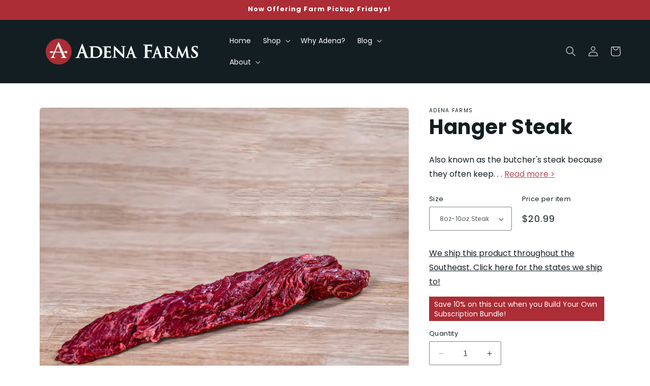

--- FILE ---
content_type: text/html; charset=utf-8
request_url: https://adenafarms.com/products/hanger-steak
body_size: 35613
content:
<!doctype html>
<html class="no-js" lang="en">
  <head>
 
<meta charset="utf-8">
    <meta http-equiv="X-UA-Compatible" content="IE=edge">
    <meta name="viewport" content="width=device-width,initial-scale=1">
    <meta name="theme-color" content="">
    <link rel="canonical" href="https://adenafarms.com/products/hanger-steak"><link rel="icon" type="image/png" href="//adenafarms.com/cdn/shop/files/adena-farms-avatar.png?crop=center&height=32&v=1701884906&width=32"><link rel="preconnect" href="https://fonts.shopifycdn.com" crossorigin><title>
      Hanger Steak
 &ndash; Adena Farms</title>

    
      <meta name="description" content="Also known as the butcher&#39;s steak because they often keep it for themselves. A nice amount of marbling keeps it juicy and tender. CUT: Short Plate, Hanger ALSO KNOWN AS: Hanging Tender Steak, Butcher&#39;s Cut COOK METHOD: Marinade and Grill">
    

    

<meta property="og:site_name" content="Adena Farms">
<meta property="og:url" content="https://adenafarms.com/products/hanger-steak">
<meta property="og:title" content="Hanger Steak">
<meta property="og:type" content="product">
<meta property="og:description" content="Also known as the butcher&#39;s steak because they often keep it for themselves. A nice amount of marbling keeps it juicy and tender. CUT: Short Plate, Hanger ALSO KNOWN AS: Hanging Tender Steak, Butcher&#39;s Cut COOK METHOD: Marinade and Grill"><meta property="og:image" content="http://adenafarms.com/cdn/shop/files/hanger-steak-raw.jpg?v=1717081421">
  <meta property="og:image:secure_url" content="https://adenafarms.com/cdn/shop/files/hanger-steak-raw.jpg?v=1717081421">
  <meta property="og:image:width" content="1080">
  <meta property="og:image:height" content="1080"><meta property="og:price:amount" content="20.99">
  <meta property="og:price:currency" content="USD"><meta name="twitter:card" content="summary_large_image">
<meta name="twitter:title" content="Hanger Steak">
<meta name="twitter:description" content="Also known as the butcher&#39;s steak because they often keep it for themselves. A nice amount of marbling keeps it juicy and tender. CUT: Short Plate, Hanger ALSO KNOWN AS: Hanging Tender Steak, Butcher&#39;s Cut COOK METHOD: Marinade and Grill">


    <script src="//adenafarms.com/cdn/shop/t/1/assets/constants.js?v=58251544750838685771699895617" defer="defer"></script>
    <script src="//adenafarms.com/cdn/shop/t/1/assets/pubsub.js?v=158357773527763999511699895625" defer="defer"></script>
    <script src="//adenafarms.com/cdn/shop/t/1/assets/global.js?v=40820548392383841591699895619" defer="defer"></script><script src="//adenafarms.com/cdn/shop/t/1/assets/animations.js?v=88693664871331136111699895599" defer="defer"></script><script>window.performance && window.performance.mark && window.performance.mark('shopify.content_for_header.start');</script><meta id="shopify-digital-wallet" name="shopify-digital-wallet" content="/55486709832/digital_wallets/dialog">
<meta name="shopify-checkout-api-token" content="92c0150747d85e48adcf7d937b87fe81">
<link rel="alternate" type="application/json+oembed" href="https://adenafarms.com/products/hanger-steak.oembed">
<script async="async" src="/checkouts/internal/preloads.js?locale=en-US"></script>
<script id="apple-pay-shop-capabilities" type="application/json">{"shopId":55486709832,"countryCode":"US","currencyCode":"USD","merchantCapabilities":["supports3DS"],"merchantId":"gid:\/\/shopify\/Shop\/55486709832","merchantName":"Adena Farms","requiredBillingContactFields":["postalAddress","email","phone"],"requiredShippingContactFields":["postalAddress","email","phone"],"shippingType":"shipping","supportedNetworks":["visa","masterCard","amex","discover","elo","jcb"],"total":{"type":"pending","label":"Adena Farms","amount":"1.00"},"shopifyPaymentsEnabled":true,"supportsSubscriptions":true}</script>
<script id="shopify-features" type="application/json">{"accessToken":"92c0150747d85e48adcf7d937b87fe81","betas":["rich-media-storefront-analytics"],"domain":"adenafarms.com","predictiveSearch":true,"shopId":55486709832,"locale":"en"}</script>
<script>var Shopify = Shopify || {};
Shopify.shop = "adena-farms-development.myshopify.com";
Shopify.locale = "en";
Shopify.currency = {"active":"USD","rate":"1.0"};
Shopify.country = "US";
Shopify.theme = {"name":"Dawn","id":122376716360,"schema_name":"Dawn","schema_version":"12.0.0","theme_store_id":887,"role":"main"};
Shopify.theme.handle = "null";
Shopify.theme.style = {"id":null,"handle":null};
Shopify.cdnHost = "adenafarms.com/cdn";
Shopify.routes = Shopify.routes || {};
Shopify.routes.root = "/";</script>
<script type="module">!function(o){(o.Shopify=o.Shopify||{}).modules=!0}(window);</script>
<script>!function(o){function n(){var o=[];function n(){o.push(Array.prototype.slice.apply(arguments))}return n.q=o,n}var t=o.Shopify=o.Shopify||{};t.loadFeatures=n(),t.autoloadFeatures=n()}(window);</script>
<script id="shop-js-analytics" type="application/json">{"pageType":"product"}</script>
<script defer="defer" async type="module" src="//adenafarms.com/cdn/shopifycloud/shop-js/modules/v2/client.init-shop-cart-sync_IZsNAliE.en.esm.js"></script>
<script defer="defer" async type="module" src="//adenafarms.com/cdn/shopifycloud/shop-js/modules/v2/chunk.common_0OUaOowp.esm.js"></script>
<script type="module">
  await import("//adenafarms.com/cdn/shopifycloud/shop-js/modules/v2/client.init-shop-cart-sync_IZsNAliE.en.esm.js");
await import("//adenafarms.com/cdn/shopifycloud/shop-js/modules/v2/chunk.common_0OUaOowp.esm.js");

  window.Shopify.SignInWithShop?.initShopCartSync?.({"fedCMEnabled":true,"windoidEnabled":true});

</script>
<script>(function() {
  var isLoaded = false;
  function asyncLoad() {
    if (isLoaded) return;
    isLoaded = true;
    var urls = ["https:\/\/shipping-bar.conversionbear.com\/script?app=shipping_bar\u0026shop=adena-farms-development.myshopify.com","\/\/cdn.shopify.com\/proxy\/8754c3049d3021ac054f4b8cb009f7b5e881c323d31be38f45984810f466824e\/restrict-by-zipcode.herokuapp.com\/public\/script-tags\/zipcode-restriction.min.js?shop=adena-farms-development.myshopify.com\u0026sp-cache-control=cHVibGljLCBtYXgtYWdlPTkwMA","https:\/\/d217z8zw4dqir.cloudfront.net\/script_tags\/loop_snippets?shop=adena-farms-development.myshopify.com","https:\/\/shopify-widget.route.com\/shopify.widget.js?shop=adena-farms-development.myshopify.com"];
    for (var i = 0; i < urls.length; i++) {
      var s = document.createElement('script');
      s.type = 'text/javascript';
      s.async = true;
      s.src = urls[i];
      var x = document.getElementsByTagName('script')[0];
      x.parentNode.insertBefore(s, x);
    }
  };
  if(window.attachEvent) {
    window.attachEvent('onload', asyncLoad);
  } else {
    window.addEventListener('load', asyncLoad, false);
  }
})();</script>
<script id="__st">var __st={"a":55486709832,"offset":-18000,"reqid":"94983748-70b6-477b-8f5f-531228e7d574-1768537847","pageurl":"adenafarms.com\/products\/hanger-steak","u":"b32f8b4fb568","p":"product","rtyp":"product","rid":6797521879112};</script>
<script>window.ShopifyPaypalV4VisibilityTracking = true;</script>
<script id="captcha-bootstrap">!function(){'use strict';const t='contact',e='account',n='new_comment',o=[[t,t],['blogs',n],['comments',n],[t,'customer']],c=[[e,'customer_login'],[e,'guest_login'],[e,'recover_customer_password'],[e,'create_customer']],r=t=>t.map((([t,e])=>`form[action*='/${t}']:not([data-nocaptcha='true']) input[name='form_type'][value='${e}']`)).join(','),a=t=>()=>t?[...document.querySelectorAll(t)].map((t=>t.form)):[];function s(){const t=[...o],e=r(t);return a(e)}const i='password',u='form_key',d=['recaptcha-v3-token','g-recaptcha-response','h-captcha-response',i],f=()=>{try{return window.sessionStorage}catch{return}},m='__shopify_v',_=t=>t.elements[u];function p(t,e,n=!1){try{const o=window.sessionStorage,c=JSON.parse(o.getItem(e)),{data:r}=function(t){const{data:e,action:n}=t;return t[m]||n?{data:e,action:n}:{data:t,action:n}}(c);for(const[e,n]of Object.entries(r))t.elements[e]&&(t.elements[e].value=n);n&&o.removeItem(e)}catch(o){console.error('form repopulation failed',{error:o})}}const l='form_type',E='cptcha';function T(t){t.dataset[E]=!0}const w=window,h=w.document,L='Shopify',v='ce_forms',y='captcha';let A=!1;((t,e)=>{const n=(g='f06e6c50-85a8-45c8-87d0-21a2b65856fe',I='https://cdn.shopify.com/shopifycloud/storefront-forms-hcaptcha/ce_storefront_forms_captcha_hcaptcha.v1.5.2.iife.js',D={infoText:'Protected by hCaptcha',privacyText:'Privacy',termsText:'Terms'},(t,e,n)=>{const o=w[L][v],c=o.bindForm;if(c)return c(t,g,e,D).then(n);var r;o.q.push([[t,g,e,D],n]),r=I,A||(h.body.append(Object.assign(h.createElement('script'),{id:'captcha-provider',async:!0,src:r})),A=!0)});var g,I,D;w[L]=w[L]||{},w[L][v]=w[L][v]||{},w[L][v].q=[],w[L][y]=w[L][y]||{},w[L][y].protect=function(t,e){n(t,void 0,e),T(t)},Object.freeze(w[L][y]),function(t,e,n,w,h,L){const[v,y,A,g]=function(t,e,n){const i=e?o:[],u=t?c:[],d=[...i,...u],f=r(d),m=r(i),_=r(d.filter((([t,e])=>n.includes(e))));return[a(f),a(m),a(_),s()]}(w,h,L),I=t=>{const e=t.target;return e instanceof HTMLFormElement?e:e&&e.form},D=t=>v().includes(t);t.addEventListener('submit',(t=>{const e=I(t);if(!e)return;const n=D(e)&&!e.dataset.hcaptchaBound&&!e.dataset.recaptchaBound,o=_(e),c=g().includes(e)&&(!o||!o.value);(n||c)&&t.preventDefault(),c&&!n&&(function(t){try{if(!f())return;!function(t){const e=f();if(!e)return;const n=_(t);if(!n)return;const o=n.value;o&&e.removeItem(o)}(t);const e=Array.from(Array(32),(()=>Math.random().toString(36)[2])).join('');!function(t,e){_(t)||t.append(Object.assign(document.createElement('input'),{type:'hidden',name:u})),t.elements[u].value=e}(t,e),function(t,e){const n=f();if(!n)return;const o=[...t.querySelectorAll(`input[type='${i}']`)].map((({name:t})=>t)),c=[...d,...o],r={};for(const[a,s]of new FormData(t).entries())c.includes(a)||(r[a]=s);n.setItem(e,JSON.stringify({[m]:1,action:t.action,data:r}))}(t,e)}catch(e){console.error('failed to persist form',e)}}(e),e.submit())}));const S=(t,e)=>{t&&!t.dataset[E]&&(n(t,e.some((e=>e===t))),T(t))};for(const o of['focusin','change'])t.addEventListener(o,(t=>{const e=I(t);D(e)&&S(e,y())}));const B=e.get('form_key'),M=e.get(l),P=B&&M;t.addEventListener('DOMContentLoaded',(()=>{const t=y();if(P)for(const e of t)e.elements[l].value===M&&p(e,B);[...new Set([...A(),...v().filter((t=>'true'===t.dataset.shopifyCaptcha))])].forEach((e=>S(e,t)))}))}(h,new URLSearchParams(w.location.search),n,t,e,['guest_login'])})(!0,!0)}();</script>
<script integrity="sha256-4kQ18oKyAcykRKYeNunJcIwy7WH5gtpwJnB7kiuLZ1E=" data-source-attribution="shopify.loadfeatures" defer="defer" src="//adenafarms.com/cdn/shopifycloud/storefront/assets/storefront/load_feature-a0a9edcb.js" crossorigin="anonymous"></script>
<script data-source-attribution="shopify.dynamic_checkout.dynamic.init">var Shopify=Shopify||{};Shopify.PaymentButton=Shopify.PaymentButton||{isStorefrontPortableWallets:!0,init:function(){window.Shopify.PaymentButton.init=function(){};var t=document.createElement("script");t.src="https://adenafarms.com/cdn/shopifycloud/portable-wallets/latest/portable-wallets.en.js",t.type="module",document.head.appendChild(t)}};
</script>
<script data-source-attribution="shopify.dynamic_checkout.buyer_consent">
  function portableWalletsHideBuyerConsent(e){var t=document.getElementById("shopify-buyer-consent"),n=document.getElementById("shopify-subscription-policy-button");t&&n&&(t.classList.add("hidden"),t.setAttribute("aria-hidden","true"),n.removeEventListener("click",e))}function portableWalletsShowBuyerConsent(e){var t=document.getElementById("shopify-buyer-consent"),n=document.getElementById("shopify-subscription-policy-button");t&&n&&(t.classList.remove("hidden"),t.removeAttribute("aria-hidden"),n.addEventListener("click",e))}window.Shopify?.PaymentButton&&(window.Shopify.PaymentButton.hideBuyerConsent=portableWalletsHideBuyerConsent,window.Shopify.PaymentButton.showBuyerConsent=portableWalletsShowBuyerConsent);
</script>
<script data-source-attribution="shopify.dynamic_checkout.cart.bootstrap">document.addEventListener("DOMContentLoaded",(function(){function t(){return document.querySelector("shopify-accelerated-checkout-cart, shopify-accelerated-checkout")}if(t())Shopify.PaymentButton.init();else{new MutationObserver((function(e,n){t()&&(Shopify.PaymentButton.init(),n.disconnect())})).observe(document.body,{childList:!0,subtree:!0})}}));
</script>
<link id="shopify-accelerated-checkout-styles" rel="stylesheet" media="screen" href="https://adenafarms.com/cdn/shopifycloud/portable-wallets/latest/accelerated-checkout-backwards-compat.css" crossorigin="anonymous">
<style id="shopify-accelerated-checkout-cart">
        #shopify-buyer-consent {
  margin-top: 1em;
  display: inline-block;
  width: 100%;
}

#shopify-buyer-consent.hidden {
  display: none;
}

#shopify-subscription-policy-button {
  background: none;
  border: none;
  padding: 0;
  text-decoration: underline;
  font-size: inherit;
  cursor: pointer;
}

#shopify-subscription-policy-button::before {
  box-shadow: none;
}

      </style>
<script id="sections-script" data-sections="header" defer="defer" src="//adenafarms.com/cdn/shop/t/1/compiled_assets/scripts.js?4321"></script>
<script>window.performance && window.performance.mark && window.performance.mark('shopify.content_for_header.end');</script>


    <style data-shopify>
      @font-face {
  font-family: Poppins;
  font-weight: 400;
  font-style: normal;
  font-display: swap;
  src: url("//adenafarms.com/cdn/fonts/poppins/poppins_n4.0ba78fa5af9b0e1a374041b3ceaadf0a43b41362.woff2") format("woff2"),
       url("//adenafarms.com/cdn/fonts/poppins/poppins_n4.214741a72ff2596839fc9760ee7a770386cf16ca.woff") format("woff");
}

      @font-face {
  font-family: Poppins;
  font-weight: 700;
  font-style: normal;
  font-display: swap;
  src: url("//adenafarms.com/cdn/fonts/poppins/poppins_n7.56758dcf284489feb014a026f3727f2f20a54626.woff2") format("woff2"),
       url("//adenafarms.com/cdn/fonts/poppins/poppins_n7.f34f55d9b3d3205d2cd6f64955ff4b36f0cfd8da.woff") format("woff");
}

      @font-face {
  font-family: Poppins;
  font-weight: 400;
  font-style: italic;
  font-display: swap;
  src: url("//adenafarms.com/cdn/fonts/poppins/poppins_i4.846ad1e22474f856bd6b81ba4585a60799a9f5d2.woff2") format("woff2"),
       url("//adenafarms.com/cdn/fonts/poppins/poppins_i4.56b43284e8b52fc64c1fd271f289a39e8477e9ec.woff") format("woff");
}

      @font-face {
  font-family: Poppins;
  font-weight: 700;
  font-style: italic;
  font-display: swap;
  src: url("//adenafarms.com/cdn/fonts/poppins/poppins_i7.42fd71da11e9d101e1e6c7932199f925f9eea42d.woff2") format("woff2"),
       url("//adenafarms.com/cdn/fonts/poppins/poppins_i7.ec8499dbd7616004e21155106d13837fff4cf556.woff") format("woff");
}

      @font-face {
  font-family: Poppins;
  font-weight: 700;
  font-style: normal;
  font-display: swap;
  src: url("//adenafarms.com/cdn/fonts/poppins/poppins_n7.56758dcf284489feb014a026f3727f2f20a54626.woff2") format("woff2"),
       url("//adenafarms.com/cdn/fonts/poppins/poppins_n7.f34f55d9b3d3205d2cd6f64955ff4b36f0cfd8da.woff") format("woff");
}


      
        :root,
        .color-background-1 {
          --color-background: 255,255,255;
        
          --gradient-background: #ffffff;
        

        

        --color-foreground: 19,30,35;
        --color-background-contrast: 191,191,191;
        --color-shadow: 242,242,242;
        --color-button: 172,45,53;
        --color-button-text: 255,255,255;
        --color-secondary-button: 255,255,255;
        --color-secondary-button-text: 172,45,53;
        --color-link: 172,45,53;
        --color-badge-foreground: 19,30,35;
        --color-badge-background: 255,255,255;
        --color-badge-border: 19,30,35;
        --payment-terms-background-color: rgb(255 255 255);
      }
      
        
        .color-background-2 {
          --color-background: 255,255,255;
        
          --gradient-background: #ffffff;
        

        

        --color-foreground: 19,30,35;
        --color-background-contrast: 191,191,191;
        --color-shadow: 0,0,0;
        --color-button: 19,30,35;
        --color-button-text: 255,255,255;
        --color-secondary-button: 255,255,255;
        --color-secondary-button-text: 19,30,35;
        --color-link: 19,30,35;
        --color-badge-foreground: 19,30,35;
        --color-badge-background: 255,255,255;
        --color-badge-border: 19,30,35;
        --payment-terms-background-color: rgb(255 255 255);
      }
      
        
        .color-inverse {
          --color-background: 19,30,34;
        
          --gradient-background: #131e22;
        

        

        --color-foreground: 255,255,255;
        --color-background-contrast: 28,44,50;
        --color-shadow: 0,0,0;
        --color-button: 255,255,255;
        --color-button-text: 172,45,53;
        --color-secondary-button: 19,30,34;
        --color-secondary-button-text: 255,255,255;
        --color-link: 255,255,255;
        --color-badge-foreground: 255,255,255;
        --color-badge-background: 19,30,34;
        --color-badge-border: 255,255,255;
        --payment-terms-background-color: rgb(19 30 34);
      }
      
        
        .color-accent-1 {
          --color-background: 172,45,53;
        
          --gradient-background: #ac2d35;
        

        

        --color-foreground: 255,255,255;
        --color-background-contrast: 71,19,22;
        --color-shadow: 120,15,22;
        --color-button: 19,30,35;
        --color-button-text: 255,255,255;
        --color-secondary-button: 172,45,53;
        --color-secondary-button-text: 237,242,244;
        --color-link: 237,242,244;
        --color-badge-foreground: 255,255,255;
        --color-badge-background: 172,45,53;
        --color-badge-border: 255,255,255;
        --payment-terms-background-color: rgb(172 45 53);
      }
      
        
        .color-accent-2 {
          --color-background: 19,30,34;
        
          --gradient-background: #131e22;
        

        

        --color-foreground: 255,255,255;
        --color-background-contrast: 28,44,50;
        --color-shadow: 0,0,0;
        --color-button: 172,45,53;
        --color-button-text: 255,255,255;
        --color-secondary-button: 19,30,34;
        --color-secondary-button-text: 255,255,255;
        --color-link: 255,255,255;
        --color-badge-foreground: 255,255,255;
        --color-badge-background: 19,30,34;
        --color-badge-border: 255,255,255;
        --payment-terms-background-color: rgb(19 30 34);
      }
      
        
        .color-scheme-564cbf75-bd87-49b9-9b9f-6ee645febd05 {
          --color-background: 237,242,244;
        
          --gradient-background: #edf2f4;
        

        

        --color-foreground: 19,30,34;
        --color-background-contrast: 158,185,196;
        --color-shadow: 212,212,212;
        --color-button: 172,45,53;
        --color-button-text: 255,255,255;
        --color-secondary-button: 237,242,244;
        --color-secondary-button-text: 172,45,53;
        --color-link: 172,45,53;
        --color-badge-foreground: 19,30,34;
        --color-badge-background: 237,242,244;
        --color-badge-border: 19,30,34;
        --payment-terms-background-color: rgb(237 242 244);
      }
      
        
        .color-scheme-b5e4db93-264c-4e90-9757-a6c8f6c2122b {
          --color-background: 19,30,34;
        
          --gradient-background: #131e22;
        

        

        --color-foreground: 255,255,255;
        --color-background-contrast: 28,44,50;
        --color-shadow: 0,0,0;
        --color-button: 172,45,53;
        --color-button-text: 255,255,255;
        --color-secondary-button: 19,30,34;
        --color-secondary-button-text: 172,45,53;
        --color-link: 172,45,53;
        --color-badge-foreground: 255,255,255;
        --color-badge-background: 19,30,34;
        --color-badge-border: 255,255,255;
        --payment-terms-background-color: rgb(19 30 34);
      }
      
        
        .color-scheme-39bd1117-80ab-4ee8-a6ce-d2418d19706d {
          --color-background: 172,45,53;
        
          --gradient-background: #ac2d35;
        

        

        --color-foreground: 255,255,255;
        --color-background-contrast: 71,19,22;
        --color-shadow: 242,242,242;
        --color-button: 172,45,53;
        --color-button-text: 255,255,255;
        --color-secondary-button: 172,45,53;
        --color-secondary-button-text: 172,45,53;
        --color-link: 172,45,53;
        --color-badge-foreground: 255,255,255;
        --color-badge-background: 172,45,53;
        --color-badge-border: 255,255,255;
        --payment-terms-background-color: rgb(172 45 53);
      }
      

      body, .color-background-1, .color-background-2, .color-inverse, .color-accent-1, .color-accent-2, .color-scheme-564cbf75-bd87-49b9-9b9f-6ee645febd05, .color-scheme-b5e4db93-264c-4e90-9757-a6c8f6c2122b, .color-scheme-39bd1117-80ab-4ee8-a6ce-d2418d19706d {
        color: rgba(var(--color-foreground), 0.75);
        background-color: rgb(var(--color-background));
      }

      :root {
        --font-body-family: Poppins, sans-serif;
        --font-body-style: normal;
        --font-body-weight: 400;
        --font-body-weight-bold: 700;

        --font-heading-family: Poppins, sans-serif;
        --font-heading-style: normal;
        --font-heading-weight: 700;

        --font-body-scale: 1.0;
        --font-heading-scale: 1.0;

        --media-padding: px;
        --media-border-opacity: 0.05;
        --media-border-width: 0px;
        --media-radius: 6px;
        --media-shadow-opacity: 0.0;
        --media-shadow-horizontal-offset: 0px;
        --media-shadow-vertical-offset: 10px;
        --media-shadow-blur-radius: 5px;
        --media-shadow-visible: 0;

        --page-width: 120rem;
        --page-width-margin: 0rem;

        --product-card-image-padding: 0.0rem;
        --product-card-corner-radius: 0.6rem;
        --product-card-text-alignment: left;
        --product-card-border-width: 0.0rem;
        --product-card-border-opacity: 0.1;
        --product-card-shadow-opacity: 0.1;
        --product-card-shadow-visible: 1;
        --product-card-shadow-horizontal-offset: 0.0rem;
        --product-card-shadow-vertical-offset: 0.2rem;
        --product-card-shadow-blur-radius: 1.0rem;

        --collection-card-image-padding: 0.0rem;
        --collection-card-corner-radius: 0.6rem;
        --collection-card-text-alignment: left;
        --collection-card-border-width: 0.0rem;
        --collection-card-border-opacity: 0.1;
        --collection-card-shadow-opacity: 0.2;
        --collection-card-shadow-visible: 1;
        --collection-card-shadow-horizontal-offset: 0.0rem;
        --collection-card-shadow-vertical-offset: 1.2rem;
        --collection-card-shadow-blur-radius: 1.0rem;

        --blog-card-image-padding: 0.0rem;
        --blog-card-corner-radius: 0.6rem;
        --blog-card-text-alignment: left;
        --blog-card-border-width: 0.0rem;
        --blog-card-border-opacity: 0.1;
        --blog-card-shadow-opacity: 0.0;
        --blog-card-shadow-visible: 0;
        --blog-card-shadow-horizontal-offset: 0.0rem;
        --blog-card-shadow-vertical-offset: 0.4rem;
        --blog-card-shadow-blur-radius: 0.5rem;

        --badge-corner-radius: 4.0rem;

        --popup-border-width: 1px;
        --popup-border-opacity: 0.1;
        --popup-corner-radius: 2px;
        --popup-shadow-opacity: 0.05;
        --popup-shadow-horizontal-offset: 0px;
        --popup-shadow-vertical-offset: 4px;
        --popup-shadow-blur-radius: 5px;

        --drawer-border-width: 1px;
        --drawer-border-opacity: 0.1;
        --drawer-shadow-opacity: 0.0;
        --drawer-shadow-horizontal-offset: 0px;
        --drawer-shadow-vertical-offset: 4px;
        --drawer-shadow-blur-radius: 5px;

        --spacing-sections-desktop: 0px;
        --spacing-sections-mobile: 0px;

        --grid-desktop-vertical-spacing: 24px;
        --grid-desktop-horizontal-spacing: 24px;
        --grid-mobile-vertical-spacing: 12px;
        --grid-mobile-horizontal-spacing: 12px;

        --text-boxes-border-opacity: 0.1;
        --text-boxes-border-width: 0px;
        --text-boxes-radius: 6px;
        --text-boxes-shadow-opacity: 0.0;
        --text-boxes-shadow-visible: 0;
        --text-boxes-shadow-horizontal-offset: 0px;
        --text-boxes-shadow-vertical-offset: 4px;
        --text-boxes-shadow-blur-radius: 5px;

        --buttons-radius: 6px;
        --buttons-radius-outset: 7px;
        --buttons-border-width: 1px;
        --buttons-border-opacity: 1.0;
        --buttons-shadow-opacity: 0.0;
        --buttons-shadow-visible: 0;
        --buttons-shadow-horizontal-offset: 0px;
        --buttons-shadow-vertical-offset: 4px;
        --buttons-shadow-blur-radius: 5px;
        --buttons-border-offset: 0.3px;

        --inputs-radius: 2px;
        --inputs-border-width: 1px;
        --inputs-border-opacity: 0.55;
        --inputs-shadow-opacity: 0.0;
        --inputs-shadow-horizontal-offset: 0px;
        --inputs-margin-offset: 0px;
        --inputs-shadow-vertical-offset: 4px;
        --inputs-shadow-blur-radius: 5px;
        --inputs-radius-outset: 3px;

        --variant-pills-radius: 2px;
        --variant-pills-border-width: 1px;
        --variant-pills-border-opacity: 0.55;
        --variant-pills-shadow-opacity: 0.0;
        --variant-pills-shadow-horizontal-offset: 0px;
        --variant-pills-shadow-vertical-offset: 4px;
        --variant-pills-shadow-blur-radius: 5px;
      }

      *,
      *::before,
      *::after {
        box-sizing: inherit;
      }

      html {
        box-sizing: border-box;
        font-size: calc(var(--font-body-scale) * 62.5%);
        height: 100%;
      }

      body {
        display: grid;
        grid-template-rows: auto auto 1fr auto;
        grid-template-columns: 100%;
        min-height: 100%;
        margin: 0;
        font-size: 1.5rem;
        letter-spacing: 0.06rem;
        line-height: calc(1 + 0.8 / var(--font-body-scale));
        font-family: var(--font-body-family);
        font-style: var(--font-body-style);
        font-weight: var(--font-body-weight);
      }

      @media screen and (min-width: 750px) {
        body {
          font-size: 1.6rem;
        }
      }

    </style>

    <link href="//adenafarms.com/cdn/shop/t/1/assets/base.css?v=141389769537326847701721048963" rel="stylesheet" type="text/css" media="all" />
<link rel="preload" as="font" href="//adenafarms.com/cdn/fonts/poppins/poppins_n4.0ba78fa5af9b0e1a374041b3ceaadf0a43b41362.woff2" type="font/woff2" crossorigin><link rel="preload" as="font" href="//adenafarms.com/cdn/fonts/poppins/poppins_n7.56758dcf284489feb014a026f3727f2f20a54626.woff2" type="font/woff2" crossorigin><link
        rel="stylesheet"
        href="//adenafarms.com/cdn/shop/t/1/assets/component-predictive-search.css?v=118923337488134913561699895612"
        media="print"
        onload="this.media='all'"
      ><script>
      document.documentElement.className = document.documentElement.className.replace('no-js', 'js');
      if (Shopify.designMode) {
        document.documentElement.classList.add('shopify-design-mode');
      }
    </script>
  
      
      <link rel="stylesheet" href="https://use.typekit.net/tsz6slw.css">

  
  
      <script type="text/javascript" id="loop-subscription-script" src="//adenafarms.com/cdn/shop/t/1/assets/loop-widget.js?v=129063090172173683171707413646"></script>
    

  <!-- BEGIN app block: shopify://apps/az-google-font-custom-fonts/blocks/arc_fontify_block-app-embed/e720f1f7-5778-4825-85a3-3572dbcf27c4 --><!-- BEGIN app snippet: arc_fontify_snippet -->
<!-- anyfont styles -->

		<!-- anyfont value-serif-bold-pro -->

        <style type="text/css" class="anf-122376716360">
          
        @font-face {
          font-family: value-serif-bold-pro;
          src: url(//cdn.shopify.com/s/files/1/0554/8670/9832/files/value-serif-bold-pro.woff2)
            format('woff2');
          font-weight: 400;
          font-style: normal;
          font-display: swap;
        }
      
		@media only screen and (max-width: 970px) {.h1, .h2, .h4, .multicolumn-card__info h3, .rich-text__text h1, .collection-hero__text-wrapper h1, .home-icon-group h2, #ImageWithText--template--14707326582856__image_with_text_RKBA97 h1{font-family: 'value-serif-bold-pro' !important;.h1, .h2, .h4, .multicolumn-card__info h3, .rich-text__text h1, .collection-hero__text-wrapper h1, .home-icon-group h2, .image-with-text__heading em strong {font-weight: 400 !important; letter-spacing: 0 !important;}text-rendering: optimizeLegibility;-webkit-font-smoothing: antialiased; -moz-osx-font-smoothing: grayscale;}}
		@media only screen and (min-width: 970px) {.h1, .h2, .h4, .multicolumn-card__info h3, .rich-text__text h1, .collection-hero__text-wrapper h1, .home-icon-group h2, #ImageWithText--template--14707326582856__image_with_text_RKBA97 h1{font-family: 'value-serif-bold-pro' !important;.h1, .h2, .h4, .multicolumn-card__info h3, .rich-text__text h1, .collection-hero__text-wrapper h1, .home-icon-group h2, .image-with-text__heading em strong {font-weight: 400 !important; letter-spacing: 0 !important;}text-rendering: optimizeLegibility;-webkit-font-smoothing: antialiased; -moz-osx-font-smoothing: grayscale;}}
        </style>
      
		<!-- anyfont Heritage-Font -->

        <style type="text/css" class="anf-122376716360">
          
        @font-face {
          font-family: Heritage-Font;
          src: url(//cdn.shopify.com/s/files/1/0554/8670/9832/files/Heritage-Font.woff2)
            format('woff2');
          font-weight: 400;
          font-style: normal;
          font-display: swap;
        }
      
		@media only screen and (max-width: 970px) {#shopify-section-template--14707326582856__rich_text_QCh7rp .hxl{font-family: 'Heritage-Font' !important;text-rendering: optimizeLegibility;-webkit-font-smoothing: antialiased; -moz-osx-font-smoothing: grayscale;}}
		@media only screen and (min-width: 970px) {#shopify-section-template--14707326582856__rich_text_QCh7rp .hxl{font-family: 'Heritage-Font' !important;text-rendering: optimizeLegibility;-webkit-font-smoothing: antialiased; -moz-osx-font-smoothing: grayscale;}}
        </style>
      <!-- end anyfont styles -->


<script>
  Array.from(document.querySelectorAll('LINK'))
    .filter(
      (el) =>
        el.rel === 'stylesheet' &&
        el.className.includes('anf-') &&
        el.className !== `anf-${window.Shopify.theme.id}`,
    )
    .forEach((el) => el.remove())
  Array.from(document.querySelectorAll('STYLE'))
    .filter(
      (el) =>
        el.type === 'text/css' &&
        el.className.includes('anf-') &&
        el.className !== `anf-${window.Shopify.theme.id}`,
    )
    .forEach((el) => el.remove())
</script>
<!-- END app snippet -->


<!-- END app block --><!-- BEGIN app block: shopify://apps/klaviyo-email-marketing-sms/blocks/klaviyo-onsite-embed/2632fe16-c075-4321-a88b-50b567f42507 -->












  <script async src="https://static.klaviyo.com/onsite/js/QUHCMr/klaviyo.js?company_id=QUHCMr"></script>
  <script>!function(){if(!window.klaviyo){window._klOnsite=window._klOnsite||[];try{window.klaviyo=new Proxy({},{get:function(n,i){return"push"===i?function(){var n;(n=window._klOnsite).push.apply(n,arguments)}:function(){for(var n=arguments.length,o=new Array(n),w=0;w<n;w++)o[w]=arguments[w];var t="function"==typeof o[o.length-1]?o.pop():void 0,e=new Promise((function(n){window._klOnsite.push([i].concat(o,[function(i){t&&t(i),n(i)}]))}));return e}}})}catch(n){window.klaviyo=window.klaviyo||[],window.klaviyo.push=function(){var n;(n=window._klOnsite).push.apply(n,arguments)}}}}();</script>

  
    <script id="viewed_product">
      if (item == null) {
        var _learnq = _learnq || [];

        var MetafieldReviews = null
        var MetafieldYotpoRating = null
        var MetafieldYotpoCount = null
        var MetafieldLooxRating = null
        var MetafieldLooxCount = null
        var okendoProduct = null
        var okendoProductReviewCount = null
        var okendoProductReviewAverageValue = null
        try {
          // The following fields are used for Customer Hub recently viewed in order to add reviews.
          // This information is not part of __kla_viewed. Instead, it is part of __kla_viewed_reviewed_items
          MetafieldReviews = {};
          MetafieldYotpoRating = null
          MetafieldYotpoCount = null
          MetafieldLooxRating = null
          MetafieldLooxCount = null

          okendoProduct = null
          // If the okendo metafield is not legacy, it will error, which then requires the new json formatted data
          if (okendoProduct && 'error' in okendoProduct) {
            okendoProduct = null
          }
          okendoProductReviewCount = okendoProduct ? okendoProduct.reviewCount : null
          okendoProductReviewAverageValue = okendoProduct ? okendoProduct.reviewAverageValue : null
        } catch (error) {
          console.error('Error in Klaviyo onsite reviews tracking:', error);
        }

        var item = {
          Name: "Hanger Steak",
          ProductID: 6797521879112,
          Categories: ["Items in Build Your Own Box (Internal)","Shop All","Shop Cuts"],
          ImageURL: "https://adenafarms.com/cdn/shop/files/hanger-steak-raw_grande.jpg?v=1717081421",
          URL: "https://adenafarms.com/products/hanger-steak",
          Brand: "Adena Farms",
          Price: "$20.99",
          Value: "20.99",
          CompareAtPrice: "$0.00"
        };
        _learnq.push(['track', 'Viewed Product', item]);
        _learnq.push(['trackViewedItem', {
          Title: item.Name,
          ItemId: item.ProductID,
          Categories: item.Categories,
          ImageUrl: item.ImageURL,
          Url: item.URL,
          Metadata: {
            Brand: item.Brand,
            Price: item.Price,
            Value: item.Value,
            CompareAtPrice: item.CompareAtPrice
          },
          metafields:{
            reviews: MetafieldReviews,
            yotpo:{
              rating: MetafieldYotpoRating,
              count: MetafieldYotpoCount,
            },
            loox:{
              rating: MetafieldLooxRating,
              count: MetafieldLooxCount,
            },
            okendo: {
              rating: okendoProductReviewAverageValue,
              count: okendoProductReviewCount,
            }
          }
        }]);
      }
    </script>
  




  <script>
    window.klaviyoReviewsProductDesignMode = false
  </script>



  <!-- BEGIN app snippet: customer-hub-data --><script>
  if (!window.customerHub) {
    window.customerHub = {};
  }
  window.customerHub.storefrontRoutes = {
    login: "/account/login?return_url=%2F%23k-hub",
    register: "/account/register?return_url=%2F%23k-hub",
    logout: "/account/logout",
    profile: "/account",
    addresses: "/account/addresses",
  };
  
  window.customerHub.userId = null;
  
  window.customerHub.storeDomain = "adena-farms-development.myshopify.com";

  
    window.customerHub.activeProduct = {
      name: "Hanger Steak",
      category: null,
      imageUrl: "https://adenafarms.com/cdn/shop/files/hanger-steak-raw_grande.jpg?v=1717081421",
      id: "6797521879112",
      link: "https://adenafarms.com/products/hanger-steak",
      variants: [
        
          {
            id: "40334602895432",
            
            imageUrl: null,
            
            price: "2099",
            currency: "USD",
            availableForSale: true,
            title: "8oz-10oz Steak",
          },
        
      ],
    };
    window.customerHub.activeProduct.variants.forEach((variant) => {
        
        variant.price = `${variant.price.slice(0, -2)}.${variant.price.slice(-2)}`;
    });
  

  
    window.customerHub.storeLocale = {
        currentLanguage: 'en',
        currentCountry: 'US',
        availableLanguages: [
          
            {
              iso_code: 'en',
              endonym_name: 'English'
            }
          
        ],
        availableCountries: [
          
            {
              iso_code: 'US',
              name: 'United States',
              currency_code: 'USD'
            }
          
        ]
    };
  
</script>
<!-- END app snippet -->





<!-- END app block --><script src="https://cdn.shopify.com/extensions/b6c3dc52-bb63-450a-9877-9dbbe676090e/1.14.0/assets/zipcode-restriction-section.min.js" type="text/javascript" defer="defer"></script>
<link href="https://cdn.shopify.com/extensions/b6c3dc52-bb63-450a-9877-9dbbe676090e/1.14.0/assets/zipcode-restriction-section.css" rel="stylesheet" type="text/css" media="all">
<script src="https://cdn.shopify.com/extensions/c4bda03e-4b4c-4d0c-9559-55d119a0b4c2/az-google-font-custom-fonts-35/assets/arc_fontify_scripts.js" type="text/javascript" defer="defer"></script>
<link href="https://cdn.shopify.com/extensions/c4bda03e-4b4c-4d0c-9559-55d119a0b4c2/az-google-font-custom-fonts-35/assets/arc_fontify_styles.css" rel="stylesheet" type="text/css" media="all">
<script src="https://cdn.shopify.com/extensions/b6c3dc52-bb63-450a-9877-9dbbe676090e/1.14.0/assets/zipcode-restriction-popup.min.js" type="text/javascript" defer="defer"></script>
<link href="https://cdn.shopify.com/extensions/b6c3dc52-bb63-450a-9877-9dbbe676090e/1.14.0/assets/zipcode-restriction-popup.css" rel="stylesheet" type="text/css" media="all">
<script src="https://cdn.shopify.com/extensions/019b09dd-709f-7233-8c82-cc4081277048/klaviyo-email-marketing-44/assets/app.js" type="text/javascript" defer="defer"></script>
<link href="https://cdn.shopify.com/extensions/019b09dd-709f-7233-8c82-cc4081277048/klaviyo-email-marketing-44/assets/app.css" rel="stylesheet" type="text/css" media="all">
<link href="https://monorail-edge.shopifysvc.com" rel="dns-prefetch">
<script>(function(){if ("sendBeacon" in navigator && "performance" in window) {try {var session_token_from_headers = performance.getEntriesByType('navigation')[0].serverTiming.find(x => x.name == '_s').description;} catch {var session_token_from_headers = undefined;}var session_cookie_matches = document.cookie.match(/_shopify_s=([^;]*)/);var session_token_from_cookie = session_cookie_matches && session_cookie_matches.length === 2 ? session_cookie_matches[1] : "";var session_token = session_token_from_headers || session_token_from_cookie || "";function handle_abandonment_event(e) {var entries = performance.getEntries().filter(function(entry) {return /monorail-edge.shopifysvc.com/.test(entry.name);});if (!window.abandonment_tracked && entries.length === 0) {window.abandonment_tracked = true;var currentMs = Date.now();var navigation_start = performance.timing.navigationStart;var payload = {shop_id: 55486709832,url: window.location.href,navigation_start,duration: currentMs - navigation_start,session_token,page_type: "product"};window.navigator.sendBeacon("https://monorail-edge.shopifysvc.com/v1/produce", JSON.stringify({schema_id: "online_store_buyer_site_abandonment/1.1",payload: payload,metadata: {event_created_at_ms: currentMs,event_sent_at_ms: currentMs}}));}}window.addEventListener('pagehide', handle_abandonment_event);}}());</script>
<script id="web-pixels-manager-setup">(function e(e,d,r,n,o){if(void 0===o&&(o={}),!Boolean(null===(a=null===(i=window.Shopify)||void 0===i?void 0:i.analytics)||void 0===a?void 0:a.replayQueue)){var i,a;window.Shopify=window.Shopify||{};var t=window.Shopify;t.analytics=t.analytics||{};var s=t.analytics;s.replayQueue=[],s.publish=function(e,d,r){return s.replayQueue.push([e,d,r]),!0};try{self.performance.mark("wpm:start")}catch(e){}var l=function(){var e={modern:/Edge?\/(1{2}[4-9]|1[2-9]\d|[2-9]\d{2}|\d{4,})\.\d+(\.\d+|)|Firefox\/(1{2}[4-9]|1[2-9]\d|[2-9]\d{2}|\d{4,})\.\d+(\.\d+|)|Chrom(ium|e)\/(9{2}|\d{3,})\.\d+(\.\d+|)|(Maci|X1{2}).+ Version\/(15\.\d+|(1[6-9]|[2-9]\d|\d{3,})\.\d+)([,.]\d+|)( \(\w+\)|)( Mobile\/\w+|) Safari\/|Chrome.+OPR\/(9{2}|\d{3,})\.\d+\.\d+|(CPU[ +]OS|iPhone[ +]OS|CPU[ +]iPhone|CPU IPhone OS|CPU iPad OS)[ +]+(15[._]\d+|(1[6-9]|[2-9]\d|\d{3,})[._]\d+)([._]\d+|)|Android:?[ /-](13[3-9]|1[4-9]\d|[2-9]\d{2}|\d{4,})(\.\d+|)(\.\d+|)|Android.+Firefox\/(13[5-9]|1[4-9]\d|[2-9]\d{2}|\d{4,})\.\d+(\.\d+|)|Android.+Chrom(ium|e)\/(13[3-9]|1[4-9]\d|[2-9]\d{2}|\d{4,})\.\d+(\.\d+|)|SamsungBrowser\/([2-9]\d|\d{3,})\.\d+/,legacy:/Edge?\/(1[6-9]|[2-9]\d|\d{3,})\.\d+(\.\d+|)|Firefox\/(5[4-9]|[6-9]\d|\d{3,})\.\d+(\.\d+|)|Chrom(ium|e)\/(5[1-9]|[6-9]\d|\d{3,})\.\d+(\.\d+|)([\d.]+$|.*Safari\/(?![\d.]+ Edge\/[\d.]+$))|(Maci|X1{2}).+ Version\/(10\.\d+|(1[1-9]|[2-9]\d|\d{3,})\.\d+)([,.]\d+|)( \(\w+\)|)( Mobile\/\w+|) Safari\/|Chrome.+OPR\/(3[89]|[4-9]\d|\d{3,})\.\d+\.\d+|(CPU[ +]OS|iPhone[ +]OS|CPU[ +]iPhone|CPU IPhone OS|CPU iPad OS)[ +]+(10[._]\d+|(1[1-9]|[2-9]\d|\d{3,})[._]\d+)([._]\d+|)|Android:?[ /-](13[3-9]|1[4-9]\d|[2-9]\d{2}|\d{4,})(\.\d+|)(\.\d+|)|Mobile Safari.+OPR\/([89]\d|\d{3,})\.\d+\.\d+|Android.+Firefox\/(13[5-9]|1[4-9]\d|[2-9]\d{2}|\d{4,})\.\d+(\.\d+|)|Android.+Chrom(ium|e)\/(13[3-9]|1[4-9]\d|[2-9]\d{2}|\d{4,})\.\d+(\.\d+|)|Android.+(UC? ?Browser|UCWEB|U3)[ /]?(15\.([5-9]|\d{2,})|(1[6-9]|[2-9]\d|\d{3,})\.\d+)\.\d+|SamsungBrowser\/(5\.\d+|([6-9]|\d{2,})\.\d+)|Android.+MQ{2}Browser\/(14(\.(9|\d{2,})|)|(1[5-9]|[2-9]\d|\d{3,})(\.\d+|))(\.\d+|)|K[Aa][Ii]OS\/(3\.\d+|([4-9]|\d{2,})\.\d+)(\.\d+|)/},d=e.modern,r=e.legacy,n=navigator.userAgent;return n.match(d)?"modern":n.match(r)?"legacy":"unknown"}(),u="modern"===l?"modern":"legacy",c=(null!=n?n:{modern:"",legacy:""})[u],f=function(e){return[e.baseUrl,"/wpm","/b",e.hashVersion,"modern"===e.buildTarget?"m":"l",".js"].join("")}({baseUrl:d,hashVersion:r,buildTarget:u}),m=function(e){var d=e.version,r=e.bundleTarget,n=e.surface,o=e.pageUrl,i=e.monorailEndpoint;return{emit:function(e){var a=e.status,t=e.errorMsg,s=(new Date).getTime(),l=JSON.stringify({metadata:{event_sent_at_ms:s},events:[{schema_id:"web_pixels_manager_load/3.1",payload:{version:d,bundle_target:r,page_url:o,status:a,surface:n,error_msg:t},metadata:{event_created_at_ms:s}}]});if(!i)return console&&console.warn&&console.warn("[Web Pixels Manager] No Monorail endpoint provided, skipping logging."),!1;try{return self.navigator.sendBeacon.bind(self.navigator)(i,l)}catch(e){}var u=new XMLHttpRequest;try{return u.open("POST",i,!0),u.setRequestHeader("Content-Type","text/plain"),u.send(l),!0}catch(e){return console&&console.warn&&console.warn("[Web Pixels Manager] Got an unhandled error while logging to Monorail."),!1}}}}({version:r,bundleTarget:l,surface:e.surface,pageUrl:self.location.href,monorailEndpoint:e.monorailEndpoint});try{o.browserTarget=l,function(e){var d=e.src,r=e.async,n=void 0===r||r,o=e.onload,i=e.onerror,a=e.sri,t=e.scriptDataAttributes,s=void 0===t?{}:t,l=document.createElement("script"),u=document.querySelector("head"),c=document.querySelector("body");if(l.async=n,l.src=d,a&&(l.integrity=a,l.crossOrigin="anonymous"),s)for(var f in s)if(Object.prototype.hasOwnProperty.call(s,f))try{l.dataset[f]=s[f]}catch(e){}if(o&&l.addEventListener("load",o),i&&l.addEventListener("error",i),u)u.appendChild(l);else{if(!c)throw new Error("Did not find a head or body element to append the script");c.appendChild(l)}}({src:f,async:!0,onload:function(){if(!function(){var e,d;return Boolean(null===(d=null===(e=window.Shopify)||void 0===e?void 0:e.analytics)||void 0===d?void 0:d.initialized)}()){var d=window.webPixelsManager.init(e)||void 0;if(d){var r=window.Shopify.analytics;r.replayQueue.forEach((function(e){var r=e[0],n=e[1],o=e[2];d.publishCustomEvent(r,n,o)})),r.replayQueue=[],r.publish=d.publishCustomEvent,r.visitor=d.visitor,r.initialized=!0}}},onerror:function(){return m.emit({status:"failed",errorMsg:"".concat(f," has failed to load")})},sri:function(e){var d=/^sha384-[A-Za-z0-9+/=]+$/;return"string"==typeof e&&d.test(e)}(c)?c:"",scriptDataAttributes:o}),m.emit({status:"loading"})}catch(e){m.emit({status:"failed",errorMsg:(null==e?void 0:e.message)||"Unknown error"})}}})({shopId: 55486709832,storefrontBaseUrl: "https://adenafarms.com",extensionsBaseUrl: "https://extensions.shopifycdn.com/cdn/shopifycloud/web-pixels-manager",monorailEndpoint: "https://monorail-edge.shopifysvc.com/unstable/produce_batch",surface: "storefront-renderer",enabledBetaFlags: ["2dca8a86"],webPixelsConfigList: [{"id":"418316360","configuration":"{\"accountID\":\"QUHCMr\",\"webPixelConfig\":\"eyJlbmFibGVBZGRlZFRvQ2FydEV2ZW50cyI6IHRydWV9\"}","eventPayloadVersion":"v1","runtimeContext":"STRICT","scriptVersion":"524f6c1ee37bacdca7657a665bdca589","type":"APP","apiClientId":123074,"privacyPurposes":["ANALYTICS","MARKETING"],"dataSharingAdjustments":{"protectedCustomerApprovalScopes":["read_customer_address","read_customer_email","read_customer_name","read_customer_personal_data","read_customer_phone"]}},{"id":"329515080","configuration":"{\"config\":\"{\\\"google_tag_ids\\\":[\\\"G-H6GHKZM1R5\\\",\\\"GT-5DDC4NHF\\\"],\\\"target_country\\\":\\\"ZZ\\\",\\\"gtag_events\\\":[{\\\"type\\\":\\\"search\\\",\\\"action_label\\\":\\\"G-H6GHKZM1R5\\\"},{\\\"type\\\":\\\"begin_checkout\\\",\\\"action_label\\\":\\\"G-H6GHKZM1R5\\\"},{\\\"type\\\":\\\"view_item\\\",\\\"action_label\\\":[\\\"G-H6GHKZM1R5\\\",\\\"MC-L2J0359JJX\\\"]},{\\\"type\\\":\\\"purchase\\\",\\\"action_label\\\":[\\\"G-H6GHKZM1R5\\\",\\\"MC-L2J0359JJX\\\"]},{\\\"type\\\":\\\"page_view\\\",\\\"action_label\\\":[\\\"G-H6GHKZM1R5\\\",\\\"MC-L2J0359JJX\\\"]},{\\\"type\\\":\\\"add_payment_info\\\",\\\"action_label\\\":\\\"G-H6GHKZM1R5\\\"},{\\\"type\\\":\\\"add_to_cart\\\",\\\"action_label\\\":\\\"G-H6GHKZM1R5\\\"}],\\\"enable_monitoring_mode\\\":false}\"}","eventPayloadVersion":"v1","runtimeContext":"OPEN","scriptVersion":"b2a88bafab3e21179ed38636efcd8a93","type":"APP","apiClientId":1780363,"privacyPurposes":[],"dataSharingAdjustments":{"protectedCustomerApprovalScopes":["read_customer_address","read_customer_email","read_customer_name","read_customer_personal_data","read_customer_phone"]}},{"id":"263913544","configuration":"{\"pixel_id\":\"1173668724243517\",\"pixel_type\":\"facebook_pixel\"}","eventPayloadVersion":"v1","runtimeContext":"OPEN","scriptVersion":"ca16bc87fe92b6042fbaa3acc2fbdaa6","type":"APP","apiClientId":2329312,"privacyPurposes":["ANALYTICS","MARKETING","SALE_OF_DATA"],"dataSharingAdjustments":{"protectedCustomerApprovalScopes":["read_customer_address","read_customer_email","read_customer_name","read_customer_personal_data","read_customer_phone"]}},{"id":"shopify-app-pixel","configuration":"{}","eventPayloadVersion":"v1","runtimeContext":"STRICT","scriptVersion":"0450","apiClientId":"shopify-pixel","type":"APP","privacyPurposes":["ANALYTICS","MARKETING"]},{"id":"shopify-custom-pixel","eventPayloadVersion":"v1","runtimeContext":"LAX","scriptVersion":"0450","apiClientId":"shopify-pixel","type":"CUSTOM","privacyPurposes":["ANALYTICS","MARKETING"]}],isMerchantRequest: false,initData: {"shop":{"name":"Adena Farms","paymentSettings":{"currencyCode":"USD"},"myshopifyDomain":"adena-farms-development.myshopify.com","countryCode":"US","storefrontUrl":"https:\/\/adenafarms.com"},"customer":null,"cart":null,"checkout":null,"productVariants":[{"price":{"amount":20.99,"currencyCode":"USD"},"product":{"title":"Hanger Steak","vendor":"Adena Farms","id":"6797521879112","untranslatedTitle":"Hanger Steak","url":"\/products\/hanger-steak","type":"Steak"},"id":"40334602895432","image":{"src":"\/\/adenafarms.com\/cdn\/shop\/files\/hanger-steak-raw.jpg?v=1717081421"},"sku":"21380","title":"8oz-10oz Steak","untranslatedTitle":"8oz-10oz Steak"}],"purchasingCompany":null},},"https://adenafarms.com/cdn","fcfee988w5aeb613cpc8e4bc33m6693e112",{"modern":"","legacy":""},{"shopId":"55486709832","storefrontBaseUrl":"https:\/\/adenafarms.com","extensionBaseUrl":"https:\/\/extensions.shopifycdn.com\/cdn\/shopifycloud\/web-pixels-manager","surface":"storefront-renderer","enabledBetaFlags":"[\"2dca8a86\"]","isMerchantRequest":"false","hashVersion":"fcfee988w5aeb613cpc8e4bc33m6693e112","publish":"custom","events":"[[\"page_viewed\",{}],[\"product_viewed\",{\"productVariant\":{\"price\":{\"amount\":20.99,\"currencyCode\":\"USD\"},\"product\":{\"title\":\"Hanger Steak\",\"vendor\":\"Adena Farms\",\"id\":\"6797521879112\",\"untranslatedTitle\":\"Hanger Steak\",\"url\":\"\/products\/hanger-steak\",\"type\":\"Steak\"},\"id\":\"40334602895432\",\"image\":{\"src\":\"\/\/adenafarms.com\/cdn\/shop\/files\/hanger-steak-raw.jpg?v=1717081421\"},\"sku\":\"21380\",\"title\":\"8oz-10oz Steak\",\"untranslatedTitle\":\"8oz-10oz Steak\"}}]]"});</script><script>
  window.ShopifyAnalytics = window.ShopifyAnalytics || {};
  window.ShopifyAnalytics.meta = window.ShopifyAnalytics.meta || {};
  window.ShopifyAnalytics.meta.currency = 'USD';
  var meta = {"product":{"id":6797521879112,"gid":"gid:\/\/shopify\/Product\/6797521879112","vendor":"Adena Farms","type":"Steak","handle":"hanger-steak","variants":[{"id":40334602895432,"price":2099,"name":"Hanger Steak - 8oz-10oz Steak","public_title":"8oz-10oz Steak","sku":"21380"}],"remote":false},"page":{"pageType":"product","resourceType":"product","resourceId":6797521879112,"requestId":"94983748-70b6-477b-8f5f-531228e7d574-1768537847"}};
  for (var attr in meta) {
    window.ShopifyAnalytics.meta[attr] = meta[attr];
  }
</script>
<script class="analytics">
  (function () {
    var customDocumentWrite = function(content) {
      var jquery = null;

      if (window.jQuery) {
        jquery = window.jQuery;
      } else if (window.Checkout && window.Checkout.$) {
        jquery = window.Checkout.$;
      }

      if (jquery) {
        jquery('body').append(content);
      }
    };

    var hasLoggedConversion = function(token) {
      if (token) {
        return document.cookie.indexOf('loggedConversion=' + token) !== -1;
      }
      return false;
    }

    var setCookieIfConversion = function(token) {
      if (token) {
        var twoMonthsFromNow = new Date(Date.now());
        twoMonthsFromNow.setMonth(twoMonthsFromNow.getMonth() + 2);

        document.cookie = 'loggedConversion=' + token + '; expires=' + twoMonthsFromNow;
      }
    }

    var trekkie = window.ShopifyAnalytics.lib = window.trekkie = window.trekkie || [];
    if (trekkie.integrations) {
      return;
    }
    trekkie.methods = [
      'identify',
      'page',
      'ready',
      'track',
      'trackForm',
      'trackLink'
    ];
    trekkie.factory = function(method) {
      return function() {
        var args = Array.prototype.slice.call(arguments);
        args.unshift(method);
        trekkie.push(args);
        return trekkie;
      };
    };
    for (var i = 0; i < trekkie.methods.length; i++) {
      var key = trekkie.methods[i];
      trekkie[key] = trekkie.factory(key);
    }
    trekkie.load = function(config) {
      trekkie.config = config || {};
      trekkie.config.initialDocumentCookie = document.cookie;
      var first = document.getElementsByTagName('script')[0];
      var script = document.createElement('script');
      script.type = 'text/javascript';
      script.onerror = function(e) {
        var scriptFallback = document.createElement('script');
        scriptFallback.type = 'text/javascript';
        scriptFallback.onerror = function(error) {
                var Monorail = {
      produce: function produce(monorailDomain, schemaId, payload) {
        var currentMs = new Date().getTime();
        var event = {
          schema_id: schemaId,
          payload: payload,
          metadata: {
            event_created_at_ms: currentMs,
            event_sent_at_ms: currentMs
          }
        };
        return Monorail.sendRequest("https://" + monorailDomain + "/v1/produce", JSON.stringify(event));
      },
      sendRequest: function sendRequest(endpointUrl, payload) {
        // Try the sendBeacon API
        if (window && window.navigator && typeof window.navigator.sendBeacon === 'function' && typeof window.Blob === 'function' && !Monorail.isIos12()) {
          var blobData = new window.Blob([payload], {
            type: 'text/plain'
          });

          if (window.navigator.sendBeacon(endpointUrl, blobData)) {
            return true;
          } // sendBeacon was not successful

        } // XHR beacon

        var xhr = new XMLHttpRequest();

        try {
          xhr.open('POST', endpointUrl);
          xhr.setRequestHeader('Content-Type', 'text/plain');
          xhr.send(payload);
        } catch (e) {
          console.log(e);
        }

        return false;
      },
      isIos12: function isIos12() {
        return window.navigator.userAgent.lastIndexOf('iPhone; CPU iPhone OS 12_') !== -1 || window.navigator.userAgent.lastIndexOf('iPad; CPU OS 12_') !== -1;
      }
    };
    Monorail.produce('monorail-edge.shopifysvc.com',
      'trekkie_storefront_load_errors/1.1',
      {shop_id: 55486709832,
      theme_id: 122376716360,
      app_name: "storefront",
      context_url: window.location.href,
      source_url: "//adenafarms.com/cdn/s/trekkie.storefront.cd680fe47e6c39ca5d5df5f0a32d569bc48c0f27.min.js"});

        };
        scriptFallback.async = true;
        scriptFallback.src = '//adenafarms.com/cdn/s/trekkie.storefront.cd680fe47e6c39ca5d5df5f0a32d569bc48c0f27.min.js';
        first.parentNode.insertBefore(scriptFallback, first);
      };
      script.async = true;
      script.src = '//adenafarms.com/cdn/s/trekkie.storefront.cd680fe47e6c39ca5d5df5f0a32d569bc48c0f27.min.js';
      first.parentNode.insertBefore(script, first);
    };
    trekkie.load(
      {"Trekkie":{"appName":"storefront","development":false,"defaultAttributes":{"shopId":55486709832,"isMerchantRequest":null,"themeId":122376716360,"themeCityHash":"15691706401646594017","contentLanguage":"en","currency":"USD"},"isServerSideCookieWritingEnabled":true,"monorailRegion":"shop_domain","enabledBetaFlags":["65f19447"]},"Session Attribution":{},"S2S":{"facebookCapiEnabled":true,"source":"trekkie-storefront-renderer","apiClientId":580111}}
    );

    var loaded = false;
    trekkie.ready(function() {
      if (loaded) return;
      loaded = true;

      window.ShopifyAnalytics.lib = window.trekkie;

      var originalDocumentWrite = document.write;
      document.write = customDocumentWrite;
      try { window.ShopifyAnalytics.merchantGoogleAnalytics.call(this); } catch(error) {};
      document.write = originalDocumentWrite;

      window.ShopifyAnalytics.lib.page(null,{"pageType":"product","resourceType":"product","resourceId":6797521879112,"requestId":"94983748-70b6-477b-8f5f-531228e7d574-1768537847","shopifyEmitted":true});

      var match = window.location.pathname.match(/checkouts\/(.+)\/(thank_you|post_purchase)/)
      var token = match? match[1]: undefined;
      if (!hasLoggedConversion(token)) {
        setCookieIfConversion(token);
        window.ShopifyAnalytics.lib.track("Viewed Product",{"currency":"USD","variantId":40334602895432,"productId":6797521879112,"productGid":"gid:\/\/shopify\/Product\/6797521879112","name":"Hanger Steak - 8oz-10oz Steak","price":"20.99","sku":"21380","brand":"Adena Farms","variant":"8oz-10oz Steak","category":"Steak","nonInteraction":true,"remote":false},undefined,undefined,{"shopifyEmitted":true});
      window.ShopifyAnalytics.lib.track("monorail:\/\/trekkie_storefront_viewed_product\/1.1",{"currency":"USD","variantId":40334602895432,"productId":6797521879112,"productGid":"gid:\/\/shopify\/Product\/6797521879112","name":"Hanger Steak - 8oz-10oz Steak","price":"20.99","sku":"21380","brand":"Adena Farms","variant":"8oz-10oz Steak","category":"Steak","nonInteraction":true,"remote":false,"referer":"https:\/\/adenafarms.com\/products\/hanger-steak"});
      }
    });


        var eventsListenerScript = document.createElement('script');
        eventsListenerScript.async = true;
        eventsListenerScript.src = "//adenafarms.com/cdn/shopifycloud/storefront/assets/shop_events_listener-3da45d37.js";
        document.getElementsByTagName('head')[0].appendChild(eventsListenerScript);

})();</script>
<script
  defer
  src="https://adenafarms.com/cdn/shopifycloud/perf-kit/shopify-perf-kit-3.0.3.min.js"
  data-application="storefront-renderer"
  data-shop-id="55486709832"
  data-render-region="gcp-us-central1"
  data-page-type="product"
  data-theme-instance-id="122376716360"
  data-theme-name="Dawn"
  data-theme-version="12.0.0"
  data-monorail-region="shop_domain"
  data-resource-timing-sampling-rate="10"
  data-shs="true"
  data-shs-beacon="true"
  data-shs-export-with-fetch="true"
  data-shs-logs-sample-rate="1"
  data-shs-beacon-endpoint="https://adenafarms.com/api/collect"
></script>
</head>


    <style class="loop-style"> .loop-hidden {
  display: none !important;
}
.loop-full-width {
  width: 100% !important;
}
.loop-subscription-container {
  display: flex;
  flex-direction: column;
}
.loop-selling-plan-fieldset {
  padding: 0;
  margin: 15px 0;
  flex-basis: 100%;
  border-width: 0;
  border-style: groove;
  border-color: threedface;
  border-image: initial;
  border-radius: 0.5em;
  border: 1px solid #c3cfd9 !important;
  overflow: hidden !important;
}
.loop-selling-plan-fieldset-legend {
  display: none;
}
.loop-one-time-purchase-option-position {
  display: flex !important;
}
.loop-purchase-options-label {
  width: auto !important;
  flex: 2;
  padding: 0 !important;
  margin: 0 !important;
  font-size: 1.1em !important;
  line-height: 1.1em !important;
}
.loop-one-time-purchase-option {
  display: flex;
  align-items: center;
  width: 100% !important;
  padding: 1.1em !important;
}
.loop-one-time-purchase-option-radio {
  width: 1.2rem !important;
  height: 1.2rem !important;
  min-height: 1.2rem !important;
  position: initial !important;
  appearance: auto !important;
  line-height: 1.2rem !important;
  margin: 0 1rem 0 0 !important;
  padding: 0 !important;
}
.loop-one-time-purchase-option-label {
  width: auto !important;
  line-height: 1.2em !important;
  font-size: 1em !important;
  font-weight: 600 !important;
  flex: 2;
  padding: 0 !important;
  margin: 0 !important;
}
.loop-one-time-purchase-option-price-container {
  text-align: right;
  flex: 1;
}
.loop-one-time-purchase-option-price-amount {
  line-height: 1.2em !important;
  font-size: 1em !important;
}

.loop-one-time-purchase-option-price-quantity {
  line-height: 1em !important;
  font-size: 0.8em !important;
  opacity: 0.8;
}

.loop-selling-plan-allocation {
  display: flex !important;
}

.loop-subscription-group {
  display: flex;
  align-items: center;
  flex-wrap: wrap;
  padding: 1.1em !important;
}
.loop-subscription-group-border-top {
  border-top: 1px solid #c3cfd9 !important;
}

.loop-subscription-group-border-bottom {
  border-bottom: 1px solid #c3cfd9 !important;
}
.loop-subscription-group-radio {
  width: 1.2rem !important;
  height: 1.2rem !important;
  min-height: 1.2rem !important;
  line-height: 1.2rem;
  position: initial !important;
  appearance: auto !important;
  margin: 0 1rem 0 0 !important;
  padding: 0 !important;
}
.loop-subscription-group-text {
  display: flex;
  flex-wrap: wrap;
  flex: 3;
  align-items: center;
}

.loop-subscription-group-label {
  width: auto !important;
  padding: 0;
  margin: 0 1em 0 0;
  line-height: 1.2em !important;
  font-size: 1em !important;
  font-weight: 600 !important;
  display: flex;
  align-items: center;
}
.loop-subscription-group-discount-badge {
  border-radius: 50px;
  padding: 0.3em 0.8em;
  background: #53cf54;
  display: flex;
  justify-content: center;
  width: max-content;
  line-height: 1.2em;
  font-size: 1em;
}

.loop-subscription-group-price-container {
  text-align: right;
  flex: 1;
}

.loop-subscription-group-price-amount {
  line-height: 1.2em !important;
  font-size: 1em !important;
}

.loop-subscription-group-price-quantity {
  line-height: 1em !important;
  font-size: 0.8em !important;
  opacity: 0.8;
}

.loop-subscription-group-selling-plans-container {
  display: flex;
  flex-wrap: wrap;
  align-items: center;
  width: 100% !important;
  margin-top: 0.5em;
  margin-left: 2.2rem;
}

.loop-selling-plan-selector-label {
  width: auto !important;
  padding: 0;
  margin: 0.5em 0 0.5em 0;
  line-height: 1.2em;
  font-size: 1em;
}

.loop-selling-plan-selector {
  width: auto !important;
  display: block !important;
  border-color: #c3d0d9 !important;
  border-width: 1px !important;
  margin: 6px 0 0 12px !important;
  padding: 0.5em 2.5em 0.5em 0.7em !important;
  border-radius: 5px !important;
  font-size: 1em !important;
  background-image: linear-gradient(45deg, transparent 50%, gray 50%),
    linear-gradient(135deg, gray 50%, transparent 50%),
    linear-gradient(to right, #ccc, #ccc);
  background-position: calc(100% - 20px) calc(1em), calc(100% - 15px) calc(1em),
    calc(100% - 2.5em) 0.5em;
  background-size: 5px 5px, 5px 5px, 0px 1.5em;
  background-repeat: no-repeat;
  -webkit-box-sizing: border-box;
  -moz-box-sizing: border-box;
  box-sizing: border-box;
  -webkit-appearance: none;
  -moz-appearance: none;
}

.loop-selling-plan-selector:focus {
  background-image: linear-gradient(45deg, transparent 50%, gray 50%),
    linear-gradient(135deg, gray 50%, transparent 50%),
    linear-gradient(to right, #ccc, #ccc);
  background-position: calc(100% - 20px) calc(1em), calc(100% - 15px) calc(1em),
    calc(100% - 2.5em) 0.5em;
  background-size: 5px 5px, 5px 5px, 0px 1.5em;
  background-repeat: no-repeat;
  border-color: green;
  outline: 0;
  padding: 0.5em 2.5em 0.5em 0.7em !important;
}

.loop-selling-plan-selector:-moz-focusring {
  color: transparent;
  text-shadow: 0 0 0 #000;
}

.loop-selling-plan-selector-option {
  display: flex;
  align-items: center;
}

.loop-selling-plan-selector-description {
  width: 100%;
  font-size: 0.9em !important;
  line-height: normal !important;
  margin: 0 !important;
  padding: 0 !important;
  opacity: 0.8;
}

.loop-subscription-group-radio:not(:checked)
  ~ .loop-subscription-group-selling-plans-container {
  display: none !important;
}

.loop-selling-plan-selector:focus-visible {
  outline: none !important;
  outline-offset: 0.3rem;
  box-shadow: none !important;
}

.loop-price-container {
  display: flex;
  align-items: center;
  flex-direction: column;
}
.loop-price-section {
  width: 100%;
  display: flex;
  flex-direction: row;
}
.loop-price-section-subscription-banner {
  display: flex;
  align-items: center;
  font-size: 12px;
  padding: 0px 5px;
  border: 1px solid;
  border-radius: 5px;
  line-height: 11px;
  margin-left: 8px;
}

.loop-final-price {
}

.loop-compare-price {
  text-decoration: line-through;
  opacity: 0.5;
}
.loop-price-sub-text {
  font-size: 11px;
}

.loop-dot {
  height: 4px;
  width: 4px;
  background-color: #000;
  border-radius: 50%;
  display: inline-block;
  margin: 0 10px;
}

.loop-display-none {
  display: none !important;
}

.loop-display-none-by-variant {
  display: none !important;
}

.loop-left-margin-0 {
  margin-left: 0 !important;
}

.loop-tooltip {
  position: relative;
  display: flex;
  align-items: center;
  width: fit-content;
  padding-bottom: 1em;
  margin-top: -10px;
}

.loop-tooltip-label {
  display: flex;
  cursor: pointer;
}
.loop-tooltip-image {
  height: 18px;
  width: 18px;
  margin-right: 10px;
  display: flex;
  align-items: center;
}

.loop-tooltip .loop-tooltiptext {
  visibility: hidden;
  width: 300px;
  min-width: 100%;
  background-color: #081d33;
  color: #fff;
  text-align: left;
  border-radius: 6px;
  padding: 15px;
  margin-top: -10px;

  position: absolute;
  z-index: 9999 !important;
  top: 100%;
  left: 0%;
}

.loop-tooltip:hover .loop-tooltiptext {
  visibility: visible;
}

.loop-tooltip-description {
  margin: 0 !important;
  padding: 0 !important;
  font-size: 1em;
}

.loop-container-arrow {
  height: 16px;
  width: 16px;
  background-color: #081d33;
  position: absolute;
}

.loop-container-arrow--tl {
  left: 32px;
  top: 0px;
  border-left: 1px solid rgba(0, 0, 0, 0.3);
  border-top: 1px solid rgba(0, 0, 0, 0.3);
  transform: translate(50%, -50%) rotate(45deg);
}
 
    </style>
    
<script src="//adenafarms.com/cdn/shop/t/1/assets/loop_bundle.js?v=150267464289822873151733447500"></script>
  <body class="gradient animate--hover-vertical-lift">
    <a class="skip-to-content-link button visually-hidden" href="#MainContent">
      Skip to content
    </a><!-- BEGIN sections: header-group -->
<div id="shopify-section-sections--14707327074376__announcement-bar" class="shopify-section shopify-section-group-header-group announcement-bar-section"><link href="//adenafarms.com/cdn/shop/t/1/assets/component-slideshow.css?v=20458528471424046961701895479" rel="stylesheet" type="text/css" media="all" />
<link href="//adenafarms.com/cdn/shop/t/1/assets/component-slider.css?v=142503135496229589681699895615" rel="stylesheet" type="text/css" media="all" />

  <link href="//adenafarms.com/cdn/shop/t/1/assets/component-list-social.css?v=35792976012981934991699895608" rel="stylesheet" type="text/css" media="all" />


<div
  class="utility-bar color-accent-1 gradient utility-bar--bottom-border"
  
>
  <div class="page-width utility-bar__grid"><slideshow-component
        class="announcement-bar"
        role="region"
        aria-roledescription="Carousel"
        aria-label="Announcement bar"
      >
        <div class="announcement-bar-slider slider-buttons">
          <button
            type="button"
            class="slider-button slider-button--prev"
            name="previous"
            aria-label="Previous announcement"
            aria-controls="Slider-sections--14707327074376__announcement-bar"
          >
            <svg aria-hidden="true" focusable="false" class="icon icon-caret" viewBox="0 0 10 6">
  <path fill-rule="evenodd" clip-rule="evenodd" d="M9.354.646a.5.5 0 00-.708 0L5 4.293 1.354.646a.5.5 0 00-.708.708l4 4a.5.5 0 00.708 0l4-4a.5.5 0 000-.708z" fill="currentColor">
</svg>

          </button>
          <div
            class="grid grid--1-col slider slider--everywhere"
            id="Slider-sections--14707327074376__announcement-bar"
            aria-live="polite"
            aria-atomic="true"
            data-autoplay="true"
            data-speed="5"
          ><div
                class="slideshow__slide slider__slide grid__item grid--1-col"
                id="Slide-sections--14707327074376__announcement-bar-1"
                
                role="group"
                aria-roledescription="Announcement"
                aria-label="1 of 3"
                tabindex="-1"
              >
                <div
                  class="announcement-bar__announcement"
                  role="region"
                  aria-label="Announcement"
                  
                ><p class="announcement-bar__message h5">
                      <span>Free Shipping On Orders Over $249 (excluding cow shares)!</span></p></div>
              </div><div
                class="slideshow__slide slider__slide grid__item grid--1-col"
                id="Slide-sections--14707327074376__announcement-bar-2"
                
                role="group"
                aria-roledescription="Announcement"
                aria-label="2 of 3"
                tabindex="-1"
              >
                <div
                  class="announcement-bar__announcement"
                  role="region"
                  aria-label="Announcement"
                  
                ><p class="announcement-bar__message h5">
                      <span>Now Offering Farm Pickup Fridays!</span></p></div>
              </div><div
                class="slideshow__slide slider__slide grid__item grid--1-col"
                id="Slide-sections--14707327074376__announcement-bar-3"
                
                role="group"
                aria-roledescription="Announcement"
                aria-label="3 of 3"
                tabindex="-1"
              >
                <div
                  class="announcement-bar__announcement"
                  role="region"
                  aria-label="Announcement"
                  
                ><p class="announcement-bar__message h5">
                      <span>Free Local Delivery with a Purchase over $99!</span></p></div>
              </div></div>
          <button
            type="button"
            class="slider-button slider-button--next"
            name="next"
            aria-label="Next announcement"
            aria-controls="Slider-sections--14707327074376__announcement-bar"
          >
            <svg aria-hidden="true" focusable="false" class="icon icon-caret" viewBox="0 0 10 6">
  <path fill-rule="evenodd" clip-rule="evenodd" d="M9.354.646a.5.5 0 00-.708 0L5 4.293 1.354.646a.5.5 0 00-.708.708l4 4a.5.5 0 00.708 0l4-4a.5.5 0 000-.708z" fill="currentColor">
</svg>

          </button>
        </div>
      </slideshow-component><div class="localization-wrapper">
</div>
  </div>
</div>


</div><div id="shopify-section-sections--14707327074376__header" class="shopify-section shopify-section-group-header-group section-header"><link rel="stylesheet" href="//adenafarms.com/cdn/shop/t/1/assets/component-list-menu.css?v=151968516119678728991699895608" media="print" onload="this.media='all'">
<link rel="stylesheet" href="//adenafarms.com/cdn/shop/t/1/assets/component-search.css?v=165164710990765432851699895614" media="print" onload="this.media='all'">
<link rel="stylesheet" href="//adenafarms.com/cdn/shop/t/1/assets/component-menu-drawer.css?v=31331429079022630271699895610" media="print" onload="this.media='all'">
<link rel="stylesheet" href="//adenafarms.com/cdn/shop/t/1/assets/component-cart-notification.css?v=54116361853792938221699895604" media="print" onload="this.media='all'">
<link rel="stylesheet" href="//adenafarms.com/cdn/shop/t/1/assets/component-cart-items.css?v=145340746371385151771699895604" media="print" onload="this.media='all'"><link rel="stylesheet" href="//adenafarms.com/cdn/shop/t/1/assets/component-price.css?v=70172745017360139101699895613" media="print" onload="this.media='all'"><noscript><link href="//adenafarms.com/cdn/shop/t/1/assets/component-list-menu.css?v=151968516119678728991699895608" rel="stylesheet" type="text/css" media="all" /></noscript>
<noscript><link href="//adenafarms.com/cdn/shop/t/1/assets/component-search.css?v=165164710990765432851699895614" rel="stylesheet" type="text/css" media="all" /></noscript>
<noscript><link href="//adenafarms.com/cdn/shop/t/1/assets/component-menu-drawer.css?v=31331429079022630271699895610" rel="stylesheet" type="text/css" media="all" /></noscript>
<noscript><link href="//adenafarms.com/cdn/shop/t/1/assets/component-cart-notification.css?v=54116361853792938221699895604" rel="stylesheet" type="text/css" media="all" /></noscript>
<noscript><link href="//adenafarms.com/cdn/shop/t/1/assets/component-cart-items.css?v=145340746371385151771699895604" rel="stylesheet" type="text/css" media="all" /></noscript>

<style>
@media screen and (max-width: 989px) { 
  .header { 
	grid-template-areas: 'heading icons left-icon'; 
	grid-template-columns: auto 2fr auto;}
  header-drawer { justify-self: end;} 
}

header-drawer {
  margin-left: 0;
}@media screen and (min-width: 990px) {
      header-drawer {
        display: none;
      }
    }.menu-drawer-container {
    display: flex;
  }

  .list-menu {
    list-style: none;
    padding: 0;
    margin: 0;
  }

  .list-menu--inline {
    display: inline-flex;
    flex-wrap: wrap;
  }

  summary.list-menu__item {
    padding-right: 2.7rem;
  }

  .list-menu__item {
    display: flex;
    align-items: center;
    line-height: calc(1 + 0.3 / var(--font-body-scale));
  }

  .list-menu__item--link {
    text-decoration: none;
    padding-bottom: 1rem;
    padding-top: 1rem;
    line-height: calc(1 + 0.8 / var(--font-body-scale));
  }

  @media screen and (min-width: 750px) {
    .list-menu__item--link {
      padding-bottom: 0.5rem;
      padding-top: 0.5rem;
    }
  }
</style><style data-shopify>.header {
    padding: 10px 3rem 10px 3rem;
  }

  .section-header {
    position: sticky; /* This is for fixing a Safari z-index issue. PR #2147 */
    margin-bottom: 0px;
  }

  @media screen and (min-width: 750px) {
    .section-header {
      margin-bottom: 0px;
    }
  }

  @media screen and (min-width: 990px) {
    .header {
      padding-top: 20px;
      padding-bottom: 20px;
    }
  }</style><script src="//adenafarms.com/cdn/shop/t/1/assets/details-disclosure.js?v=13653116266235556501699895618" defer="defer"></script>
<script src="//adenafarms.com/cdn/shop/t/1/assets/details-modal.js?v=25581673532751508451699895618" defer="defer"></script>
<script src="//adenafarms.com/cdn/shop/t/1/assets/cart-notification.js?v=133508293167896966491699895601" defer="defer"></script>
<script src="//adenafarms.com/cdn/shop/t/1/assets/search-form.js?v=133129549252120666541699895629" defer="defer"></script><svg xmlns="http://www.w3.org/2000/svg" class="hidden">
  <symbol id="icon-search" viewbox="0 0 18 19" fill="none">
    <path fill-rule="evenodd" clip-rule="evenodd" d="M11.03 11.68A5.784 5.784 0 112.85 3.5a5.784 5.784 0 018.18 8.18zm.26 1.12a6.78 6.78 0 11.72-.7l5.4 5.4a.5.5 0 11-.71.7l-5.41-5.4z" fill="currentColor"/>
  </symbol>

  <symbol id="icon-reset" class="icon icon-close"  fill="none" viewBox="0 0 18 18" stroke="currentColor">
    <circle r="8.5" cy="9" cx="9" stroke-opacity="0.2"/>
    <path d="M6.82972 6.82915L1.17193 1.17097" stroke-linecap="round" stroke-linejoin="round" transform="translate(5 5)"/>
    <path d="M1.22896 6.88502L6.77288 1.11523" stroke-linecap="round" stroke-linejoin="round" transform="translate(5 5)"/>
  </symbol>

  <symbol id="icon-close" class="icon icon-close" fill="none" viewBox="0 0 18 17">
    <path d="M.865 15.978a.5.5 0 00.707.707l7.433-7.431 7.579 7.282a.501.501 0 00.846-.37.5.5 0 00-.153-.351L9.712 8.546l7.417-7.416a.5.5 0 10-.707-.708L8.991 7.853 1.413.573a.5.5 0 10-.693.72l7.563 7.268-7.418 7.417z" fill="currentColor">
  </symbol>
</svg><sticky-header data-sticky-type="on-scroll-up" class="header-wrapper color-accent-2 gradient header-wrapper--border-bottom"><header class="header header--middle-left header--mobile-left page-width header--has-menu header--has-social header--has-account"><a href="/" class="header__heading-link link link--text focus-inset"><div class="header__heading-logo-wrapper">
                
                <img src="//adenafarms.com/cdn/shop/files/Adena_Farms.png?v=1701717792&amp;width=600" alt="Adena Farms" srcset="//adenafarms.com/cdn/shop/files/Adena_Farms.png?v=1701717792&amp;width=300 300w, //adenafarms.com/cdn/shop/files/Adena_Farms.png?v=1701717792&amp;width=450 450w, //adenafarms.com/cdn/shop/files/Adena_Farms.png?v=1701717792&amp;width=600 600w" width="300" height="51.033944596176354" loading="eager" class="header__heading-logo motion-reduce" sizes="(max-width: 600px) 50vw, 300px">
              </div></a>

<nav class="header__inline-menu">
  <ul class="list-menu list-menu--inline" role="list"><li><a
            id="HeaderMenu-home"
            href="/"
            class="header__menu-item list-menu__item link link--text focus-inset"
            
          >
            <span
            >Home</span>
          </a></li><li><header-menu>
            <details id="Details-HeaderMenu-2">
              <summary
                id="HeaderMenu-shop"
                class="header__menu-item list-menu__item link focus-inset"
              >
                <span
                >Shop</span>
                <svg aria-hidden="true" focusable="false" class="icon icon-caret" viewBox="0 0 10 6">
  <path fill-rule="evenodd" clip-rule="evenodd" d="M9.354.646a.5.5 0 00-.708 0L5 4.293 1.354.646a.5.5 0 00-.708.708l4 4a.5.5 0 00.708 0l4-4a.5.5 0 000-.708z" fill="currentColor">
</svg>

              </summary>
              <ul
                id="HeaderMenu-MenuList-2"
                class="header__submenu list-menu list-menu--disclosure color-scheme-b5e4db93-264c-4e90-9757-a6c8f6c2122b gradient caption-large motion-reduce global-settings-popup"
                role="list"
                tabindex="-1"
              ><li><a
                        id="HeaderMenu-shop-shop-by-the-cut"
                        href="/collections/cuts"
                        class="header__menu-item list-menu__item link link--text focus-inset caption-large"
                        
                      >
                        Shop By the Cut
                      </a></li><li><a
                        id="HeaderMenu-shop-subscribe-save"
                        href="/collections/subscribe-and-save"
                        class="header__menu-item list-menu__item link link--text focus-inset caption-large"
                        
                      >
                        Subscribe &amp; Save
                      </a></li><li><a
                        id="HeaderMenu-shop-digital-gift-cards"
                        href="/products/digital-gift-card"
                        class="header__menu-item list-menu__item link link--text focus-inset caption-large"
                        
                      >
                        Digital GIft Cards
                      </a></li><li><a
                        id="HeaderMenu-shop-cow-shares-promos"
                        href="/collections/cow-shares"
                        class="header__menu-item list-menu__item link link--text focus-inset caption-large"
                        
                      >
                        Cow Shares &amp; Promos
                      </a></li><li><a
                        id="HeaderMenu-shop-farm-tours"
                        href="/products/go-behind-the-scenes-tour-our-ranch"
                        class="header__menu-item list-menu__item link link--text focus-inset caption-large"
                        
                      >
                        Farm Tours
                      </a></li><li><a
                        id="HeaderMenu-shop-monthly-featured-boxes"
                        href="/collections/monthly-featured-boxes"
                        class="header__menu-item list-menu__item link link--text focus-inset caption-large"
                        
                      >
                        Monthly Featured Boxes
                      </a></li></ul>
            </details>
          </header-menu></li><li><a
            id="HeaderMenu-why-adena"
            href="/pages/our-grassfed-beef"
            class="header__menu-item list-menu__item link link--text focus-inset"
            
          >
            <span
            >Why Adena?</span>
          </a></li><li><header-menu>
            <details id="Details-HeaderMenu-4">
              <summary
                id="HeaderMenu-blog"
                class="header__menu-item list-menu__item link focus-inset"
              >
                <span
                >Blog</span>
                <svg aria-hidden="true" focusable="false" class="icon icon-caret" viewBox="0 0 10 6">
  <path fill-rule="evenodd" clip-rule="evenodd" d="M9.354.646a.5.5 0 00-.708 0L5 4.293 1.354.646a.5.5 0 00-.708.708l4 4a.5.5 0 00.708 0l4-4a.5.5 0 000-.708z" fill="currentColor">
</svg>

              </summary>
              <ul
                id="HeaderMenu-MenuList-4"
                class="header__submenu list-menu list-menu--disclosure color-scheme-b5e4db93-264c-4e90-9757-a6c8f6c2122b gradient caption-large motion-reduce global-settings-popup"
                role="list"
                tabindex="-1"
              ><li><details id="Details-HeaderSubMenu-blog-recipes">
                        <summary
                          id="HeaderMenu-blog-recipes"
                          class="header__menu-item link link--text list-menu__item focus-inset caption-large"
                        >
                          <span>Recipes</span>
                          <svg aria-hidden="true" focusable="false" class="icon icon-caret" viewBox="0 0 10 6">
  <path fill-rule="evenodd" clip-rule="evenodd" d="M9.354.646a.5.5 0 00-.708 0L5 4.293 1.354.646a.5.5 0 00-.708.708l4 4a.5.5 0 00.708 0l4-4a.5.5 0 000-.708z" fill="currentColor">
</svg>

                        </summary>
                        <ul
                          id="HeaderMenu-SubMenuList-blog-recipes-"
                          class="header__submenu list-menu motion-reduce"
                        ><li>
                              <a
                                id="HeaderMenu-blog-recipes-spaghetti-squash-grass-fed-meatballs"
                                href="/blogs/news/spaghetti-squash-grass-fed-meatballs"
                                class="header__menu-item list-menu__item link link--text focus-inset caption-large"
                                
                              >
                                Spaghetti Squash + Grass-fed Meatballs
                              </a>
                            </li><li>
                              <a
                                id="HeaderMenu-blog-recipes-the-ultimate-fourth-of-july-cookout"
                                href="/blogs/news/the-ultimate-fourth-of-july-cookout-with-adena-farms"
                                class="header__menu-item list-menu__item link link--text focus-inset caption-large"
                                
                              >
                                The Ultimate Fourth of July Cookout 
                              </a>
                            </li></ul>
                      </details></li><li><details id="Details-HeaderSubMenu-blog-all-about-the-beef">
                        <summary
                          id="HeaderMenu-blog-all-about-the-beef"
                          class="header__menu-item link link--text list-menu__item focus-inset caption-large"
                        >
                          <span>All About the Beef</span>
                          <svg aria-hidden="true" focusable="false" class="icon icon-caret" viewBox="0 0 10 6">
  <path fill-rule="evenodd" clip-rule="evenodd" d="M9.354.646a.5.5 0 00-.708 0L5 4.293 1.354.646a.5.5 0 00-.708.708l4 4a.5.5 0 00.708 0l4-4a.5.5 0 000-.708z" fill="currentColor">
</svg>

                        </summary>
                        <ul
                          id="HeaderMenu-SubMenuList-blog-all-about-the-beef-"
                          class="header__submenu list-menu motion-reduce"
                        ><li>
                              <a
                                id="HeaderMenu-blog-all-about-the-beef-6-reasons-why-more-people-are-choosing-grass-fed-beef"
                                href="/blogs/news/6-reasons-why-more-people-are-choosing-grass-fed-beef"
                                class="header__menu-item list-menu__item link link--text focus-inset caption-large"
                                
                              >
                                6 reasons why more people are choosing grass-fed beef
                              </a>
                            </li><li>
                              <a
                                id="HeaderMenu-blog-all-about-the-beef-how-to-cook-grassfed-beef-for-the-best-flavor-and-avoid-common-mistakes"
                                href="/blogs/news/copy-6-reasons-why-more-people-are-choosing-grass-fed-beef"
                                class="header__menu-item list-menu__item link link--text focus-inset caption-large"
                                
                              >
                                How to Cook Grassfed Beef for the Best Flavor (and Avoid Common Mistakes)
                              </a>
                            </li></ul>
                      </details></li><li><a
                        id="HeaderMenu-blog-about-the-ranch"
                        href="/blogs/news"
                        class="header__menu-item list-menu__item link link--text focus-inset caption-large"
                        
                      >
                        About the Ranch
                      </a></li></ul>
            </details>
          </header-menu></li><li><header-menu>
            <details id="Details-HeaderMenu-5">
              <summary
                id="HeaderMenu-about"
                class="header__menu-item list-menu__item link focus-inset"
              >
                <span
                >About</span>
                <svg aria-hidden="true" focusable="false" class="icon icon-caret" viewBox="0 0 10 6">
  <path fill-rule="evenodd" clip-rule="evenodd" d="M9.354.646a.5.5 0 00-.708 0L5 4.293 1.354.646a.5.5 0 00-.708.708l4 4a.5.5 0 00.708 0l4-4a.5.5 0 000-.708z" fill="currentColor">
</svg>

              </summary>
              <ul
                id="HeaderMenu-MenuList-5"
                class="header__submenu list-menu list-menu--disclosure color-scheme-b5e4db93-264c-4e90-9757-a6c8f6c2122b gradient caption-large motion-reduce global-settings-popup"
                role="list"
                tabindex="-1"
              ><li><a
                        id="HeaderMenu-about-our-farm"
                        href="/pages/our-farm"
                        class="header__menu-item list-menu__item link link--text focus-inset caption-large"
                        
                      >
                        Our Farm
                      </a></li><li><a
                        id="HeaderMenu-about-faq-shipping-info"
                        href="/pages/faq-shipping-info"
                        class="header__menu-item list-menu__item link link--text focus-inset caption-large"
                        
                      >
                        FAQ &amp; Shipping Info
                      </a></li><li><a
                        id="HeaderMenu-about-contact"
                        href="/pages/contact"
                        class="header__menu-item list-menu__item link link--text focus-inset caption-large"
                        
                      >
                        Contact
                      </a></li></ul>
            </details>
          </header-menu></li></ul>
</nav>

<div class="header__icons">
      <div class="desktop-localization-wrapper">
</div>
      

<details-modal class="header__search">
  <details>
    <summary
      class="header__icon header__icon--search header__icon--summary link focus-inset modal__toggle"
      aria-haspopup="dialog"
      aria-label="Search"
    >
      <span>
        <svg class="modal__toggle-open icon icon-search" aria-hidden="true" focusable="false">
          <use href="#icon-search">
        </svg>
        <svg class="modal__toggle-close icon icon-close" aria-hidden="true" focusable="false">
          <use href="#icon-close">
        </svg>
      </span>
    </summary>
    <div
      class="search-modal modal__content gradient"
      role="dialog"
      aria-modal="true"
      aria-label="Search"
    >
      <div class="modal-overlay"></div>
      <div
        class="search-modal__content search-modal__content-bottom"
        tabindex="-1"
      ><predictive-search class="search-modal__form" data-loading-text="Loading..."><form action="/search" method="get" role="search" class="search search-modal__form">
          <div class="field">
            <input
              class="search__input field__input"
              id="Search-In-Modal"
              type="search"
              name="q"
              value=""
              placeholder="Search"role="combobox"
                aria-expanded="false"
                aria-owns="predictive-search-results"
                aria-controls="predictive-search-results"
                aria-haspopup="listbox"
                aria-autocomplete="list"
                autocorrect="off"
                autocomplete="off"
                autocapitalize="off"
                spellcheck="false">
            <label class="field__label" for="Search-In-Modal">Search</label>
            <input type="hidden" name="options[prefix]" value="last">
            <button
              type="reset"
              class="reset__button field__button hidden"
              aria-label="Clear search term"
            >
              <svg class="icon icon-close" aria-hidden="true" focusable="false">
                <use xlink:href="#icon-reset">
              </svg>
            </button>
            <button class="search__button field__button" aria-label="Search">
              <svg class="icon icon-search" aria-hidden="true" focusable="false">
                <use href="#icon-search">
              </svg>
            </button>
          </div><div class="predictive-search predictive-search--header" tabindex="-1" data-predictive-search>

<link href="//adenafarms.com/cdn/shop/t/1/assets/component-loading-spinner.css?v=116724955567955766481699895609" rel="stylesheet" type="text/css" media="all" />

<div class="predictive-search__loading-state">
  <svg
    aria-hidden="true"
    focusable="false"
    class="spinner"
    viewBox="0 0 66 66"
    xmlns="http://www.w3.org/2000/svg"
  >
    <circle class="path" fill="none" stroke-width="6" cx="33" cy="33" r="30"></circle>
  </svg>
</div>
</div>

            <span class="predictive-search-status visually-hidden" role="status" aria-hidden="true"></span></form></predictive-search><button
          type="button"
          class="search-modal__close-button modal__close-button link link--text focus-inset"
          aria-label="Close"
        >
          <svg class="icon icon-close" aria-hidden="true" focusable="false">
            <use href="#icon-close">
          </svg>
        </button>
      </div>
    </div>
  </details>
</details-modal>


      <div class="zipcode_header_section"></div><a href="/account/login" class="header__icon header__icon--account link focus-inset small-hide">
          <svg
  xmlns="http://www.w3.org/2000/svg"
  aria-hidden="true"
  focusable="false"
  class="icon icon-account"
  fill="none"
  viewBox="0 0 18 19"
>
  <path fill-rule="evenodd" clip-rule="evenodd" d="M6 4.5a3 3 0 116 0 3 3 0 01-6 0zm3-4a4 4 0 100 8 4 4 0 000-8zm5.58 12.15c1.12.82 1.83 2.24 1.91 4.85H1.51c.08-2.6.79-4.03 1.9-4.85C4.66 11.75 6.5 11.5 9 11.5s4.35.26 5.58 1.15zM9 10.5c-2.5 0-4.65.24-6.17 1.35C1.27 12.98.5 14.93.5 18v.5h17V18c0-3.07-.77-5.02-2.33-6.15-1.52-1.1-3.67-1.35-6.17-1.35z" fill="currentColor">
</svg>

          <span class="visually-hidden">Log in</span>
        </a><a href="/cart" class="header__icon header__icon--cart link focus-inset" id="cart-icon-bubble"><svg
  class="icon icon-cart-empty"
  aria-hidden="true"
  focusable="false"
  xmlns="http://www.w3.org/2000/svg"
  viewBox="0 0 40 40"
  fill="none"
>
  <path d="m15.75 11.8h-3.16l-.77 11.6a5 5 0 0 0 4.99 5.34h7.38a5 5 0 0 0 4.99-5.33l-.78-11.61zm0 1h-2.22l-.71 10.67a4 4 0 0 0 3.99 4.27h7.38a4 4 0 0 0 4-4.27l-.72-10.67h-2.22v.63a4.75 4.75 0 1 1 -9.5 0zm8.5 0h-7.5v.63a3.75 3.75 0 1 0 7.5 0z" fill="currentColor" fill-rule="evenodd"/>
</svg>
<span class="visually-hidden">Cart</span></a>

<header-drawer data-breakpoint="tablet">
  <details id="Details-menu-drawer-container" class="menu-drawer-container">
    <summary
      class="header__icon header__icon--menu header__icon--summary link focus-inset"
      aria-label="Menu"
    >
      <span>
        <svg
  xmlns="http://www.w3.org/2000/svg"
  aria-hidden="true"
  focusable="false"
  class="icon icon-hamburger"
  fill="none"
  viewBox="0 0 18 16"
>
  <path d="M1 .5a.5.5 0 100 1h15.71a.5.5 0 000-1H1zM.5 8a.5.5 0 01.5-.5h15.71a.5.5 0 010 1H1A.5.5 0 01.5 8zm0 7a.5.5 0 01.5-.5h15.71a.5.5 0 010 1H1a.5.5 0 01-.5-.5z" fill="currentColor">
</svg>

        <svg
  xmlns="http://www.w3.org/2000/svg"
  aria-hidden="true"
  focusable="false"
  class="icon icon-close"
  fill="none"
  viewBox="0 0 18 17"
>
  <path d="M.865 15.978a.5.5 0 00.707.707l7.433-7.431 7.579 7.282a.501.501 0 00.846-.37.5.5 0 00-.153-.351L9.712 8.546l7.417-7.416a.5.5 0 10-.707-.708L8.991 7.853 1.413.573a.5.5 0 10-.693.72l7.563 7.268-7.418 7.417z" fill="currentColor">
</svg>

      </span>
    </summary>
    <div id="menu-drawer" class="gradient menu-drawer motion-reduce color-scheme-b5e4db93-264c-4e90-9757-a6c8f6c2122b">
      <div class="menu-drawer__inner-container">
        <div class="menu-drawer__navigation-container">
          <nav class="menu-drawer__navigation">
            <ul class="menu-drawer__menu has-submenu list-menu" role="list"><li><a
                      id="HeaderDrawer-home"
                      href="/"
                      class="menu-drawer__menu-item list-menu__item link link--text focus-inset"
                      
                    >
                      Home
                    </a></li><li><details id="Details-menu-drawer-menu-item-2">
                      <summary
                        id="HeaderDrawer-shop"
                        class="menu-drawer__menu-item list-menu__item link link--text focus-inset"
                      >
                        Shop
                        <svg
  viewBox="0 0 14 10"
  fill="none"
  aria-hidden="true"
  focusable="false"
  class="icon icon-arrow"
  xmlns="http://www.w3.org/2000/svg"
>
  <path fill-rule="evenodd" clip-rule="evenodd" d="M8.537.808a.5.5 0 01.817-.162l4 4a.5.5 0 010 .708l-4 4a.5.5 0 11-.708-.708L11.793 5.5H1a.5.5 0 010-1h10.793L8.646 1.354a.5.5 0 01-.109-.546z" fill="currentColor">
</svg>

                        <svg aria-hidden="true" focusable="false" class="icon icon-caret" viewBox="0 0 10 6">
  <path fill-rule="evenodd" clip-rule="evenodd" d="M9.354.646a.5.5 0 00-.708 0L5 4.293 1.354.646a.5.5 0 00-.708.708l4 4a.5.5 0 00.708 0l4-4a.5.5 0 000-.708z" fill="currentColor">
</svg>

                      </summary>
                      <div
                        id="link-shop"
                        class="menu-drawer__submenu has-submenu gradient motion-reduce"
                        tabindex="-1"
                      >
                        <div class="menu-drawer__inner-submenu">
                          <button class="menu-drawer__close-button link link--text focus-inset" aria-expanded="true">
                            <svg
  viewBox="0 0 14 10"
  fill="none"
  aria-hidden="true"
  focusable="false"
  class="icon icon-arrow"
  xmlns="http://www.w3.org/2000/svg"
>
  <path fill-rule="evenodd" clip-rule="evenodd" d="M8.537.808a.5.5 0 01.817-.162l4 4a.5.5 0 010 .708l-4 4a.5.5 0 11-.708-.708L11.793 5.5H1a.5.5 0 010-1h10.793L8.646 1.354a.5.5 0 01-.109-.546z" fill="currentColor">
</svg>

                            Shop
                          </button>
                          <ul class="menu-drawer__menu list-menu" role="list" tabindex="-1"><li><a
                                    id="HeaderDrawer-shop-shop-by-the-cut"
                                    href="/collections/cuts"
                                    class="menu-drawer__menu-item link link--text list-menu__item focus-inset"
                                    
                                  >
                                    Shop By the Cut
                                  </a></li><li><a
                                    id="HeaderDrawer-shop-subscribe-save"
                                    href="/collections/subscribe-and-save"
                                    class="menu-drawer__menu-item link link--text list-menu__item focus-inset"
                                    
                                  >
                                    Subscribe &amp; Save
                                  </a></li><li><a
                                    id="HeaderDrawer-shop-digital-gift-cards"
                                    href="/products/digital-gift-card"
                                    class="menu-drawer__menu-item link link--text list-menu__item focus-inset"
                                    
                                  >
                                    Digital GIft Cards
                                  </a></li><li><a
                                    id="HeaderDrawer-shop-cow-shares-promos"
                                    href="/collections/cow-shares"
                                    class="menu-drawer__menu-item link link--text list-menu__item focus-inset"
                                    
                                  >
                                    Cow Shares &amp; Promos
                                  </a></li><li><a
                                    id="HeaderDrawer-shop-farm-tours"
                                    href="/products/go-behind-the-scenes-tour-our-ranch"
                                    class="menu-drawer__menu-item link link--text list-menu__item focus-inset"
                                    
                                  >
                                    Farm Tours
                                  </a></li><li><a
                                    id="HeaderDrawer-shop-monthly-featured-boxes"
                                    href="/collections/monthly-featured-boxes"
                                    class="menu-drawer__menu-item link link--text list-menu__item focus-inset"
                                    
                                  >
                                    Monthly Featured Boxes
                                  </a></li></ul>
                        </div>
                      </div>
                    </details></li><li><a
                      id="HeaderDrawer-why-adena"
                      href="/pages/our-grassfed-beef"
                      class="menu-drawer__menu-item list-menu__item link link--text focus-inset"
                      
                    >
                      Why Adena?
                    </a></li><li><details id="Details-menu-drawer-menu-item-4">
                      <summary
                        id="HeaderDrawer-blog"
                        class="menu-drawer__menu-item list-menu__item link link--text focus-inset"
                      >
                        Blog
                        <svg
  viewBox="0 0 14 10"
  fill="none"
  aria-hidden="true"
  focusable="false"
  class="icon icon-arrow"
  xmlns="http://www.w3.org/2000/svg"
>
  <path fill-rule="evenodd" clip-rule="evenodd" d="M8.537.808a.5.5 0 01.817-.162l4 4a.5.5 0 010 .708l-4 4a.5.5 0 11-.708-.708L11.793 5.5H1a.5.5 0 010-1h10.793L8.646 1.354a.5.5 0 01-.109-.546z" fill="currentColor">
</svg>

                        <svg aria-hidden="true" focusable="false" class="icon icon-caret" viewBox="0 0 10 6">
  <path fill-rule="evenodd" clip-rule="evenodd" d="M9.354.646a.5.5 0 00-.708 0L5 4.293 1.354.646a.5.5 0 00-.708.708l4 4a.5.5 0 00.708 0l4-4a.5.5 0 000-.708z" fill="currentColor">
</svg>

                      </summary>
                      <div
                        id="link-blog"
                        class="menu-drawer__submenu has-submenu gradient motion-reduce"
                        tabindex="-1"
                      >
                        <div class="menu-drawer__inner-submenu">
                          <button class="menu-drawer__close-button link link--text focus-inset" aria-expanded="true">
                            <svg
  viewBox="0 0 14 10"
  fill="none"
  aria-hidden="true"
  focusable="false"
  class="icon icon-arrow"
  xmlns="http://www.w3.org/2000/svg"
>
  <path fill-rule="evenodd" clip-rule="evenodd" d="M8.537.808a.5.5 0 01.817-.162l4 4a.5.5 0 010 .708l-4 4a.5.5 0 11-.708-.708L11.793 5.5H1a.5.5 0 010-1h10.793L8.646 1.354a.5.5 0 01-.109-.546z" fill="currentColor">
</svg>

                            Blog
                          </button>
                          <ul class="menu-drawer__menu list-menu" role="list" tabindex="-1"><li><details id="Details-menu-drawer-blog-recipes">
                                    <summary
                                      id="HeaderDrawer-blog-recipes"
                                      class="menu-drawer__menu-item link link--text list-menu__item focus-inset"
                                    >
                                      Recipes
                                      <svg
  viewBox="0 0 14 10"
  fill="none"
  aria-hidden="true"
  focusable="false"
  class="icon icon-arrow"
  xmlns="http://www.w3.org/2000/svg"
>
  <path fill-rule="evenodd" clip-rule="evenodd" d="M8.537.808a.5.5 0 01.817-.162l4 4a.5.5 0 010 .708l-4 4a.5.5 0 11-.708-.708L11.793 5.5H1a.5.5 0 010-1h10.793L8.646 1.354a.5.5 0 01-.109-.546z" fill="currentColor">
</svg>

                                      <svg aria-hidden="true" focusable="false" class="icon icon-caret" viewBox="0 0 10 6">
  <path fill-rule="evenodd" clip-rule="evenodd" d="M9.354.646a.5.5 0 00-.708 0L5 4.293 1.354.646a.5.5 0 00-.708.708l4 4a.5.5 0 00.708 0l4-4a.5.5 0 000-.708z" fill="currentColor">
</svg>

                                    </summary>
                                    <div
                                      id="childlink-recipes"
                                      class="menu-drawer__submenu has-submenu gradient motion-reduce"
                                    >
                                      <button
                                        class="menu-drawer__close-button link link--text focus-inset"
                                        aria-expanded="true"
                                      >
                                        <svg
  viewBox="0 0 14 10"
  fill="none"
  aria-hidden="true"
  focusable="false"
  class="icon icon-arrow"
  xmlns="http://www.w3.org/2000/svg"
>
  <path fill-rule="evenodd" clip-rule="evenodd" d="M8.537.808a.5.5 0 01.817-.162l4 4a.5.5 0 010 .708l-4 4a.5.5 0 11-.708-.708L11.793 5.5H1a.5.5 0 010-1h10.793L8.646 1.354a.5.5 0 01-.109-.546z" fill="currentColor">
</svg>

                                        Recipes
                                      </button>
                                      <ul
                                        class="menu-drawer__menu list-menu"
                                        role="list"
                                        tabindex="-1"
                                      ><li>
                                            <a
                                              id="HeaderDrawer-blog-recipes-spaghetti-squash-grass-fed-meatballs"
                                              href="/blogs/news/spaghetti-squash-grass-fed-meatballs"
                                              class="menu-drawer__menu-item link link--text list-menu__item focus-inset"
                                              
                                            >
                                              Spaghetti Squash + Grass-fed Meatballs
                                            </a>
                                          </li><li>
                                            <a
                                              id="HeaderDrawer-blog-recipes-the-ultimate-fourth-of-july-cookout"
                                              href="/blogs/news/the-ultimate-fourth-of-july-cookout-with-adena-farms"
                                              class="menu-drawer__menu-item link link--text list-menu__item focus-inset"
                                              
                                            >
                                              The Ultimate Fourth of July Cookout 
                                            </a>
                                          </li></ul>
                                    </div>
                                  </details></li><li><details id="Details-menu-drawer-blog-all-about-the-beef">
                                    <summary
                                      id="HeaderDrawer-blog-all-about-the-beef"
                                      class="menu-drawer__menu-item link link--text list-menu__item focus-inset"
                                    >
                                      All About the Beef
                                      <svg
  viewBox="0 0 14 10"
  fill="none"
  aria-hidden="true"
  focusable="false"
  class="icon icon-arrow"
  xmlns="http://www.w3.org/2000/svg"
>
  <path fill-rule="evenodd" clip-rule="evenodd" d="M8.537.808a.5.5 0 01.817-.162l4 4a.5.5 0 010 .708l-4 4a.5.5 0 11-.708-.708L11.793 5.5H1a.5.5 0 010-1h10.793L8.646 1.354a.5.5 0 01-.109-.546z" fill="currentColor">
</svg>

                                      <svg aria-hidden="true" focusable="false" class="icon icon-caret" viewBox="0 0 10 6">
  <path fill-rule="evenodd" clip-rule="evenodd" d="M9.354.646a.5.5 0 00-.708 0L5 4.293 1.354.646a.5.5 0 00-.708.708l4 4a.5.5 0 00.708 0l4-4a.5.5 0 000-.708z" fill="currentColor">
</svg>

                                    </summary>
                                    <div
                                      id="childlink-all-about-the-beef"
                                      class="menu-drawer__submenu has-submenu gradient motion-reduce"
                                    >
                                      <button
                                        class="menu-drawer__close-button link link--text focus-inset"
                                        aria-expanded="true"
                                      >
                                        <svg
  viewBox="0 0 14 10"
  fill="none"
  aria-hidden="true"
  focusable="false"
  class="icon icon-arrow"
  xmlns="http://www.w3.org/2000/svg"
>
  <path fill-rule="evenodd" clip-rule="evenodd" d="M8.537.808a.5.5 0 01.817-.162l4 4a.5.5 0 010 .708l-4 4a.5.5 0 11-.708-.708L11.793 5.5H1a.5.5 0 010-1h10.793L8.646 1.354a.5.5 0 01-.109-.546z" fill="currentColor">
</svg>

                                        All About the Beef
                                      </button>
                                      <ul
                                        class="menu-drawer__menu list-menu"
                                        role="list"
                                        tabindex="-1"
                                      ><li>
                                            <a
                                              id="HeaderDrawer-blog-all-about-the-beef-6-reasons-why-more-people-are-choosing-grass-fed-beef"
                                              href="/blogs/news/6-reasons-why-more-people-are-choosing-grass-fed-beef"
                                              class="menu-drawer__menu-item link link--text list-menu__item focus-inset"
                                              
                                            >
                                              6 reasons why more people are choosing grass-fed beef
                                            </a>
                                          </li><li>
                                            <a
                                              id="HeaderDrawer-blog-all-about-the-beef-how-to-cook-grassfed-beef-for-the-best-flavor-and-avoid-common-mistakes"
                                              href="/blogs/news/copy-6-reasons-why-more-people-are-choosing-grass-fed-beef"
                                              class="menu-drawer__menu-item link link--text list-menu__item focus-inset"
                                              
                                            >
                                              How to Cook Grassfed Beef for the Best Flavor (and Avoid Common Mistakes)
                                            </a>
                                          </li></ul>
                                    </div>
                                  </details></li><li><a
                                    id="HeaderDrawer-blog-about-the-ranch"
                                    href="/blogs/news"
                                    class="menu-drawer__menu-item link link--text list-menu__item focus-inset"
                                    
                                  >
                                    About the Ranch
                                  </a></li></ul>
                        </div>
                      </div>
                    </details></li><li><details id="Details-menu-drawer-menu-item-5">
                      <summary
                        id="HeaderDrawer-about"
                        class="menu-drawer__menu-item list-menu__item link link--text focus-inset"
                      >
                        About
                        <svg
  viewBox="0 0 14 10"
  fill="none"
  aria-hidden="true"
  focusable="false"
  class="icon icon-arrow"
  xmlns="http://www.w3.org/2000/svg"
>
  <path fill-rule="evenodd" clip-rule="evenodd" d="M8.537.808a.5.5 0 01.817-.162l4 4a.5.5 0 010 .708l-4 4a.5.5 0 11-.708-.708L11.793 5.5H1a.5.5 0 010-1h10.793L8.646 1.354a.5.5 0 01-.109-.546z" fill="currentColor">
</svg>

                        <svg aria-hidden="true" focusable="false" class="icon icon-caret" viewBox="0 0 10 6">
  <path fill-rule="evenodd" clip-rule="evenodd" d="M9.354.646a.5.5 0 00-.708 0L5 4.293 1.354.646a.5.5 0 00-.708.708l4 4a.5.5 0 00.708 0l4-4a.5.5 0 000-.708z" fill="currentColor">
</svg>

                      </summary>
                      <div
                        id="link-about"
                        class="menu-drawer__submenu has-submenu gradient motion-reduce"
                        tabindex="-1"
                      >
                        <div class="menu-drawer__inner-submenu">
                          <button class="menu-drawer__close-button link link--text focus-inset" aria-expanded="true">
                            <svg
  viewBox="0 0 14 10"
  fill="none"
  aria-hidden="true"
  focusable="false"
  class="icon icon-arrow"
  xmlns="http://www.w3.org/2000/svg"
>
  <path fill-rule="evenodd" clip-rule="evenodd" d="M8.537.808a.5.5 0 01.817-.162l4 4a.5.5 0 010 .708l-4 4a.5.5 0 11-.708-.708L11.793 5.5H1a.5.5 0 010-1h10.793L8.646 1.354a.5.5 0 01-.109-.546z" fill="currentColor">
</svg>

                            About
                          </button>
                          <ul class="menu-drawer__menu list-menu" role="list" tabindex="-1"><li><a
                                    id="HeaderDrawer-about-our-farm"
                                    href="/pages/our-farm"
                                    class="menu-drawer__menu-item link link--text list-menu__item focus-inset"
                                    
                                  >
                                    Our Farm
                                  </a></li><li><a
                                    id="HeaderDrawer-about-faq-shipping-info"
                                    href="/pages/faq-shipping-info"
                                    class="menu-drawer__menu-item link link--text list-menu__item focus-inset"
                                    
                                  >
                                    FAQ &amp; Shipping Info
                                  </a></li><li><a
                                    id="HeaderDrawer-about-contact"
                                    href="/pages/contact"
                                    class="menu-drawer__menu-item link link--text list-menu__item focus-inset"
                                    
                                  >
                                    Contact
                                  </a></li></ul>
                        </div>
                      </div>
                    </details></li></ul>
          </nav>
          <div class="menu-drawer__utility-links"><a
                href="/account/login"
                class="menu-drawer__account link focus-inset h5 medium-hide large-up-hide"
              >
                <svg
  xmlns="http://www.w3.org/2000/svg"
  aria-hidden="true"
  focusable="false"
  class="icon icon-account"
  fill="none"
  viewBox="0 0 18 19"
>
  <path fill-rule="evenodd" clip-rule="evenodd" d="M6 4.5a3 3 0 116 0 3 3 0 01-6 0zm3-4a4 4 0 100 8 4 4 0 000-8zm5.58 12.15c1.12.82 1.83 2.24 1.91 4.85H1.51c.08-2.6.79-4.03 1.9-4.85C4.66 11.75 6.5 11.5 9 11.5s4.35.26 5.58 1.15zM9 10.5c-2.5 0-4.65.24-6.17 1.35C1.27 12.98.5 14.93.5 18v.5h17V18c0-3.07-.77-5.02-2.33-6.15-1.52-1.1-3.67-1.35-6.17-1.35z" fill="currentColor">
</svg>

Log in</a><div class="menu-drawer__localization header-localization">
</div><ul class="list list-social list-unstyled" role="list"><li class="list-social__item">
                  <a href="https://www.facebook.com/profile.php?id=61572938930049#" class="list-social__link link"><svg aria-hidden="true" focusable="false" class="icon icon-facebook" viewBox="0 0 20 20">
  <path fill="currentColor" d="M18 10.049C18 5.603 14.419 2 10 2c-4.419 0-8 3.603-8 8.049C2 14.067 4.925 17.396 8.75 18v-5.624H6.719v-2.328h2.03V8.275c0-2.017 1.195-3.132 3.023-3.132.874 0 1.79.158 1.79.158v1.98h-1.009c-.994 0-1.303.621-1.303 1.258v1.51h2.219l-.355 2.326H11.25V18c3.825-.604 6.75-3.933 6.75-7.951Z"/>
</svg>
<span class="visually-hidden">Facebook</span>
                  </a>
                </li><li class="list-social__item">
                  <a href="https://www.instagram.com/adenafarmsbeef/" class="list-social__link link"><svg aria-hidden="true" focusable="false" class="icon icon-instagram" viewBox="0 0 20 20">
  <path fill="currentColor" fill-rule="evenodd" d="M13.23 3.492c-.84-.037-1.096-.046-3.23-.046-2.144 0-2.39.01-3.238.055-.776.027-1.195.164-1.487.273a2.43 2.43 0 0 0-.912.593 2.486 2.486 0 0 0-.602.922c-.11.282-.238.702-.274 1.486-.046.84-.046 1.095-.046 3.23 0 2.134.01 2.39.046 3.229.004.51.097 1.016.274 1.495.145.365.319.639.602.913.282.282.538.456.92.602.474.176.974.268 1.479.273.848.046 1.103.046 3.238.046 2.134 0 2.39-.01 3.23-.046.784-.036 1.203-.164 1.486-.273.374-.146.648-.329.921-.602.283-.283.447-.548.602-.922.177-.476.27-.979.274-1.486.037-.84.046-1.095.046-3.23 0-2.134-.01-2.39-.055-3.229-.027-.784-.164-1.204-.274-1.495a2.43 2.43 0 0 0-.593-.913 2.604 2.604 0 0 0-.92-.602c-.284-.11-.703-.237-1.488-.273ZM6.697 2.05c.857-.036 1.131-.045 3.302-.045 1.1-.014 2.202.001 3.302.045.664.014 1.321.14 1.943.374a3.968 3.968 0 0 1 1.414.922c.41.397.728.88.93 1.414.23.622.354 1.279.365 1.942C18 7.56 18 7.824 18 10.005c0 2.17-.01 2.444-.046 3.292-.036.858-.173 1.442-.374 1.943-.2.53-.474.976-.92 1.423a3.896 3.896 0 0 1-1.415.922c-.51.191-1.095.337-1.943.374-.857.036-1.122.045-3.302.045-2.171 0-2.445-.009-3.302-.055-.849-.027-1.432-.164-1.943-.364a4.152 4.152 0 0 1-1.414-.922 4.128 4.128 0 0 1-.93-1.423c-.183-.51-.329-1.085-.365-1.943C2.009 12.45 2 12.167 2 10.004c0-2.161 0-2.435.055-3.302.027-.848.164-1.432.365-1.942a4.44 4.44 0 0 1 .92-1.414 4.18 4.18 0 0 1 1.415-.93c.51-.183 1.094-.33 1.943-.366Zm.427 4.806a4.105 4.105 0 1 1 5.805 5.805 4.105 4.105 0 0 1-5.805-5.805Zm1.882 5.371a2.668 2.668 0 1 0 2.042-4.93 2.668 2.668 0 0 0-2.042 4.93Zm5.922-5.942a.958.958 0 1 1-1.355-1.355.958.958 0 0 1 1.355 1.355Z" clip-rule="evenodd"/>
</svg>
<span class="visually-hidden">Instagram</span>
                  </a>
                </li></ul>
          </div>
        </div>
      </div>
    </div>
  </details>
</header-drawer>
</div>
  </header>
</sticky-header>

<script type="application/ld+json">
  {
    "@context": "http://schema.org",
    "@type": "Organization",
    "name": "Adena Farms",
    
      "logo": "https:\/\/adenafarms.com\/cdn\/shop\/files\/Adena_Farms.png?v=1701717792\u0026width=500",
    
    "sameAs": [
      "",
      "https:\/\/www.facebook.com\/profile.php?id=61572938930049#",
      "",
      "https:\/\/www.instagram.com\/adenafarmsbeef\/",
      "",
      "",
      "",
      "",
      ""
    ],
    "url": "https:\/\/adenafarms.com"
  }
</script>
</div>
<!-- END sections: header-group -->

    <main id="MainContent" class="content-for-layout focus-none" role="main" tabindex="-1"><section id="shopify-section-template--14843963899976__main" class="shopify-section section"><section
  id="MainProduct-template--14843963899976__main"
  class="section-template--14843963899976__main-padding gradient color-background-1"
  data-section="template--14843963899976__main"
>
  <link href="//adenafarms.com/cdn/shop/t/1/assets/section-main-product.css?v=141059467971401676601699895634" rel="stylesheet" type="text/css" media="all" />
  <link href="//adenafarms.com/cdn/shop/t/1/assets/component-accordion.css?v=180964204318874863811699895602" rel="stylesheet" type="text/css" media="all" />
  <link href="//adenafarms.com/cdn/shop/t/1/assets/component-price.css?v=70172745017360139101699895613" rel="stylesheet" type="text/css" media="all" />
  <link href="//adenafarms.com/cdn/shop/t/1/assets/component-slider.css?v=142503135496229589681699895615" rel="stylesheet" type="text/css" media="all" />
  <link href="//adenafarms.com/cdn/shop/t/1/assets/component-rating.css?v=157771854592137137841699895614" rel="stylesheet" type="text/css" media="all" />
  <link href="//adenafarms.com/cdn/shop/t/1/assets/component-deferred-media.css?v=14096082462203297471699895605" rel="stylesheet" type="text/css" media="all" />
<style data-shopify>.section-template--14843963899976__main-padding {
      padding-top: 36px;
      padding-bottom: 0px;
    }

    @media screen and (min-width: 750px) {
      .section-template--14843963899976__main-padding {
        padding-top: 48px;
        padding-bottom: 0px;
      }
    }</style><script src="//adenafarms.com/cdn/shop/t/1/assets/product-info.js?v=81873523020508815201699895624" defer="defer"></script>
  <script src="//adenafarms.com/cdn/shop/t/1/assets/product-form.js?v=133081758708377679181699895624" defer="defer"></script>

  <div class="page-width">
    <div class="product product--large product--left product--thumbnail_slider product--mobile-hide grid grid--1-col grid--2-col-tablet">
    <div class="grid__item product__media-wrapper">
      
<media-gallery
  id="MediaGallery-template--14843963899976__main"
  role="region"
  
    class="product__column-sticky"
  
  aria-label="Gallery Viewer"
  data-desktop-layout="thumbnail_slider"
>
  <div id="GalleryStatus-template--14843963899976__main" class="visually-hidden" role="status"></div>
  <slider-component id="GalleryViewer-template--14843963899976__main" class="slider-mobile-gutter"><a class="skip-to-content-link button visually-hidden quick-add-hidden" href="#ProductInfo-template--14843963899976__main">
        Skip to product information
      </a><ul
      id="Slider-Gallery-template--14843963899976__main"
      class="product__media-list contains-media grid grid--peek list-unstyled slider slider--mobile"
      role="list"
    ><li
            id="Slide-template--14843963899976__main-22872446074952"
            class="product__media-item grid__item slider__slide is-active scroll-trigger animate--fade-in"
            data-media-id="template--14843963899976__main-22872446074952"
          >

<div
  class="product-media-container media-type-image media-fit-contain global-media-settings gradient"
  style="--ratio: 1.0; --preview-ratio: 1.0;"
>
  <noscript><div class="product__media media">
        <img src="//adenafarms.com/cdn/shop/files/hanger-steak-raw.jpg?v=1717081421&amp;width=1946" alt="" srcset="//adenafarms.com/cdn/shop/files/hanger-steak-raw.jpg?v=1717081421&amp;width=246 246w, //adenafarms.com/cdn/shop/files/hanger-steak-raw.jpg?v=1717081421&amp;width=493 493w, //adenafarms.com/cdn/shop/files/hanger-steak-raw.jpg?v=1717081421&amp;width=600 600w, //adenafarms.com/cdn/shop/files/hanger-steak-raw.jpg?v=1717081421&amp;width=713 713w, //adenafarms.com/cdn/shop/files/hanger-steak-raw.jpg?v=1717081421&amp;width=823 823w, //adenafarms.com/cdn/shop/files/hanger-steak-raw.jpg?v=1717081421&amp;width=990 990w, //adenafarms.com/cdn/shop/files/hanger-steak-raw.jpg?v=1717081421&amp;width=1100 1100w, //adenafarms.com/cdn/shop/files/hanger-steak-raw.jpg?v=1717081421&amp;width=1206 1206w, //adenafarms.com/cdn/shop/files/hanger-steak-raw.jpg?v=1717081421&amp;width=1346 1346w, //adenafarms.com/cdn/shop/files/hanger-steak-raw.jpg?v=1717081421&amp;width=1426 1426w, //adenafarms.com/cdn/shop/files/hanger-steak-raw.jpg?v=1717081421&amp;width=1646 1646w, //adenafarms.com/cdn/shop/files/hanger-steak-raw.jpg?v=1717081421&amp;width=1946 1946w" width="1946" height="1946" sizes="(min-width: 1200px) 715px, (min-width: 990px) calc(65.0vw - 10rem), (min-width: 750px) calc((100vw - 11.5rem) / 2), calc(100vw / 1 - 4rem)">
      </div></noscript>

  <modal-opener class="product__modal-opener product__modal-opener--image no-js-hidden" data-modal="#ProductModal-template--14843963899976__main">
    <span class="product__media-icon motion-reduce quick-add-hidden product__media-icon--lightbox" aria-hidden="true"><svg
  aria-hidden="true"
  focusable="false"
  class="icon icon-plus"
  width="19"
  height="19"
  viewBox="0 0 19 19"
  fill="none"
  xmlns="http://www.w3.org/2000/svg"
>
  <path fill-rule="evenodd" clip-rule="evenodd" d="M4.66724 7.93978C4.66655 7.66364 4.88984 7.43922 5.16598 7.43853L10.6996 7.42464C10.9758 7.42395 11.2002 7.64724 11.2009 7.92339C11.2016 8.19953 10.9783 8.42395 10.7021 8.42464L5.16849 8.43852C4.89235 8.43922 4.66793 8.21592 4.66724 7.93978Z" fill="currentColor"/>
  <path fill-rule="evenodd" clip-rule="evenodd" d="M7.92576 4.66463C8.2019 4.66394 8.42632 4.88723 8.42702 5.16337L8.4409 10.697C8.44159 10.9732 8.2183 11.1976 7.94215 11.1983C7.66601 11.199 7.44159 10.9757 7.4409 10.6995L7.42702 5.16588C7.42633 4.88974 7.64962 4.66532 7.92576 4.66463Z" fill="currentColor"/>
  <path fill-rule="evenodd" clip-rule="evenodd" d="M12.8324 3.03011C10.1255 0.323296 5.73693 0.323296 3.03011 3.03011C0.323296 5.73693 0.323296 10.1256 3.03011 12.8324C5.73693 15.5392 10.1255 15.5392 12.8324 12.8324C15.5392 10.1256 15.5392 5.73693 12.8324 3.03011ZM2.32301 2.32301C5.42035 -0.774336 10.4421 -0.774336 13.5395 2.32301C16.6101 5.39361 16.6366 10.3556 13.619 13.4588L18.2473 18.0871C18.4426 18.2824 18.4426 18.599 18.2473 18.7943C18.0521 18.9895 17.7355 18.9895 17.5402 18.7943L12.8778 14.1318C9.76383 16.6223 5.20839 16.4249 2.32301 13.5395C-0.774335 10.4421 -0.774335 5.42035 2.32301 2.32301Z" fill="currentColor"/>
</svg>
</span>

<link href="//adenafarms.com/cdn/shop/t/1/assets/component-loading-spinner.css?v=116724955567955766481699895609" rel="stylesheet" type="text/css" media="all" />

<div class="loading__spinner hidden">
  <svg
    aria-hidden="true"
    focusable="false"
    class="spinner"
    viewBox="0 0 66 66"
    xmlns="http://www.w3.org/2000/svg"
  >
    <circle class="path" fill="none" stroke-width="6" cx="33" cy="33" r="30"></circle>
  </svg>
</div>
<div class="product__media media media--transparent">
      <img src="//adenafarms.com/cdn/shop/files/hanger-steak-raw.jpg?v=1717081421&amp;width=1946" alt="" srcset="//adenafarms.com/cdn/shop/files/hanger-steak-raw.jpg?v=1717081421&amp;width=246 246w, //adenafarms.com/cdn/shop/files/hanger-steak-raw.jpg?v=1717081421&amp;width=493 493w, //adenafarms.com/cdn/shop/files/hanger-steak-raw.jpg?v=1717081421&amp;width=600 600w, //adenafarms.com/cdn/shop/files/hanger-steak-raw.jpg?v=1717081421&amp;width=713 713w, //adenafarms.com/cdn/shop/files/hanger-steak-raw.jpg?v=1717081421&amp;width=823 823w, //adenafarms.com/cdn/shop/files/hanger-steak-raw.jpg?v=1717081421&amp;width=990 990w, //adenafarms.com/cdn/shop/files/hanger-steak-raw.jpg?v=1717081421&amp;width=1100 1100w, //adenafarms.com/cdn/shop/files/hanger-steak-raw.jpg?v=1717081421&amp;width=1206 1206w, //adenafarms.com/cdn/shop/files/hanger-steak-raw.jpg?v=1717081421&amp;width=1346 1346w, //adenafarms.com/cdn/shop/files/hanger-steak-raw.jpg?v=1717081421&amp;width=1426 1426w, //adenafarms.com/cdn/shop/files/hanger-steak-raw.jpg?v=1717081421&amp;width=1646 1646w, //adenafarms.com/cdn/shop/files/hanger-steak-raw.jpg?v=1717081421&amp;width=1946 1946w" width="1946" height="1946" class="image-magnify-lightbox" sizes="(min-width: 1200px) 715px, (min-width: 990px) calc(65.0vw - 10rem), (min-width: 750px) calc((100vw - 11.5rem) / 2), calc(100vw / 1 - 4rem)">
    </div>
    <button class="product__media-toggle quick-add-hidden product__media-zoom-lightbox" type="button" aria-haspopup="dialog" data-media-id="22872446074952">
      <span class="visually-hidden">
        Open media 1 in modal
      </span>
    </button>
  </modal-opener></div>

          </li><li
            id="Slide-template--14843963899976__main-22485368340552"
            class="product__media-item grid__item slider__slide scroll-trigger animate--fade-in"
            data-media-id="template--14843963899976__main-22485368340552"
          >

<div
  class="product-media-container media-type-image media-fit-contain global-media-settings gradient"
  style="--ratio: 1.0; --preview-ratio: 1.0;"
>
  <noscript><div class="product__media media">
        <img src="//adenafarms.com/cdn/shop/files/hanger_steak_cooked.jpg?v=1717081421&amp;width=1946" alt="" srcset="//adenafarms.com/cdn/shop/files/hanger_steak_cooked.jpg?v=1717081421&amp;width=246 246w, //adenafarms.com/cdn/shop/files/hanger_steak_cooked.jpg?v=1717081421&amp;width=493 493w, //adenafarms.com/cdn/shop/files/hanger_steak_cooked.jpg?v=1717081421&amp;width=600 600w, //adenafarms.com/cdn/shop/files/hanger_steak_cooked.jpg?v=1717081421&amp;width=713 713w, //adenafarms.com/cdn/shop/files/hanger_steak_cooked.jpg?v=1717081421&amp;width=823 823w, //adenafarms.com/cdn/shop/files/hanger_steak_cooked.jpg?v=1717081421&amp;width=990 990w, //adenafarms.com/cdn/shop/files/hanger_steak_cooked.jpg?v=1717081421&amp;width=1100 1100w, //adenafarms.com/cdn/shop/files/hanger_steak_cooked.jpg?v=1717081421&amp;width=1206 1206w, //adenafarms.com/cdn/shop/files/hanger_steak_cooked.jpg?v=1717081421&amp;width=1346 1346w, //adenafarms.com/cdn/shop/files/hanger_steak_cooked.jpg?v=1717081421&amp;width=1426 1426w, //adenafarms.com/cdn/shop/files/hanger_steak_cooked.jpg?v=1717081421&amp;width=1646 1646w, //adenafarms.com/cdn/shop/files/hanger_steak_cooked.jpg?v=1717081421&amp;width=1946 1946w" width="1946" height="1946" loading="lazy" sizes="(min-width: 1200px) 715px, (min-width: 990px) calc(65.0vw - 10rem), (min-width: 750px) calc((100vw - 11.5rem) / 2), calc(100vw / 1 - 4rem)">
      </div></noscript>

  <modal-opener class="product__modal-opener product__modal-opener--image no-js-hidden" data-modal="#ProductModal-template--14843963899976__main">
    <span class="product__media-icon motion-reduce quick-add-hidden product__media-icon--lightbox" aria-hidden="true"><svg
  aria-hidden="true"
  focusable="false"
  class="icon icon-plus"
  width="19"
  height="19"
  viewBox="0 0 19 19"
  fill="none"
  xmlns="http://www.w3.org/2000/svg"
>
  <path fill-rule="evenodd" clip-rule="evenodd" d="M4.66724 7.93978C4.66655 7.66364 4.88984 7.43922 5.16598 7.43853L10.6996 7.42464C10.9758 7.42395 11.2002 7.64724 11.2009 7.92339C11.2016 8.19953 10.9783 8.42395 10.7021 8.42464L5.16849 8.43852C4.89235 8.43922 4.66793 8.21592 4.66724 7.93978Z" fill="currentColor"/>
  <path fill-rule="evenodd" clip-rule="evenodd" d="M7.92576 4.66463C8.2019 4.66394 8.42632 4.88723 8.42702 5.16337L8.4409 10.697C8.44159 10.9732 8.2183 11.1976 7.94215 11.1983C7.66601 11.199 7.44159 10.9757 7.4409 10.6995L7.42702 5.16588C7.42633 4.88974 7.64962 4.66532 7.92576 4.66463Z" fill="currentColor"/>
  <path fill-rule="evenodd" clip-rule="evenodd" d="M12.8324 3.03011C10.1255 0.323296 5.73693 0.323296 3.03011 3.03011C0.323296 5.73693 0.323296 10.1256 3.03011 12.8324C5.73693 15.5392 10.1255 15.5392 12.8324 12.8324C15.5392 10.1256 15.5392 5.73693 12.8324 3.03011ZM2.32301 2.32301C5.42035 -0.774336 10.4421 -0.774336 13.5395 2.32301C16.6101 5.39361 16.6366 10.3556 13.619 13.4588L18.2473 18.0871C18.4426 18.2824 18.4426 18.599 18.2473 18.7943C18.0521 18.9895 17.7355 18.9895 17.5402 18.7943L12.8778 14.1318C9.76383 16.6223 5.20839 16.4249 2.32301 13.5395C-0.774335 10.4421 -0.774335 5.42035 2.32301 2.32301Z" fill="currentColor"/>
</svg>
</span>

<link href="//adenafarms.com/cdn/shop/t/1/assets/component-loading-spinner.css?v=116724955567955766481699895609" rel="stylesheet" type="text/css" media="all" />

<div class="loading__spinner hidden">
  <svg
    aria-hidden="true"
    focusable="false"
    class="spinner"
    viewBox="0 0 66 66"
    xmlns="http://www.w3.org/2000/svg"
  >
    <circle class="path" fill="none" stroke-width="6" cx="33" cy="33" r="30"></circle>
  </svg>
</div>
<div class="product__media media media--transparent">
      <img src="//adenafarms.com/cdn/shop/files/hanger_steak_cooked.jpg?v=1717081421&amp;width=1946" alt="" srcset="//adenafarms.com/cdn/shop/files/hanger_steak_cooked.jpg?v=1717081421&amp;width=246 246w, //adenafarms.com/cdn/shop/files/hanger_steak_cooked.jpg?v=1717081421&amp;width=493 493w, //adenafarms.com/cdn/shop/files/hanger_steak_cooked.jpg?v=1717081421&amp;width=600 600w, //adenafarms.com/cdn/shop/files/hanger_steak_cooked.jpg?v=1717081421&amp;width=713 713w, //adenafarms.com/cdn/shop/files/hanger_steak_cooked.jpg?v=1717081421&amp;width=823 823w, //adenafarms.com/cdn/shop/files/hanger_steak_cooked.jpg?v=1717081421&amp;width=990 990w, //adenafarms.com/cdn/shop/files/hanger_steak_cooked.jpg?v=1717081421&amp;width=1100 1100w, //adenafarms.com/cdn/shop/files/hanger_steak_cooked.jpg?v=1717081421&amp;width=1206 1206w, //adenafarms.com/cdn/shop/files/hanger_steak_cooked.jpg?v=1717081421&amp;width=1346 1346w, //adenafarms.com/cdn/shop/files/hanger_steak_cooked.jpg?v=1717081421&amp;width=1426 1426w, //adenafarms.com/cdn/shop/files/hanger_steak_cooked.jpg?v=1717081421&amp;width=1646 1646w, //adenafarms.com/cdn/shop/files/hanger_steak_cooked.jpg?v=1717081421&amp;width=1946 1946w" width="1946" height="1946" loading="lazy" class="image-magnify-lightbox" sizes="(min-width: 1200px) 715px, (min-width: 990px) calc(65.0vw - 10rem), (min-width: 750px) calc((100vw - 11.5rem) / 2), calc(100vw / 1 - 4rem)">
    </div>
    <button class="product__media-toggle quick-add-hidden product__media-zoom-lightbox" type="button" aria-haspopup="dialog" data-media-id="22485368340552">
      <span class="visually-hidden">
        Open media 2 in modal
      </span>
    </button>
  </modal-opener></div>

          </li></ul><div class="slider-buttons no-js-hidden quick-add-hidden">
        <button
          type="button"
          class="slider-button slider-button--prev"
          name="previous"
          aria-label="Slide left"
        >
          <svg aria-hidden="true" focusable="false" class="icon icon-caret" viewBox="0 0 10 6">
  <path fill-rule="evenodd" clip-rule="evenodd" d="M9.354.646a.5.5 0 00-.708 0L5 4.293 1.354.646a.5.5 0 00-.708.708l4 4a.5.5 0 00.708 0l4-4a.5.5 0 000-.708z" fill="currentColor">
</svg>

        </button>
        <div class="slider-counter caption">
          <span class="slider-counter--current">1</span>
          <span aria-hidden="true"> / </span>
          <span class="visually-hidden">of</span>
          <span class="slider-counter--total">2</span>
        </div>
        <button
          type="button"
          class="slider-button slider-button--next"
          name="next"
          aria-label="Slide right"
        >
          <svg aria-hidden="true" focusable="false" class="icon icon-caret" viewBox="0 0 10 6">
  <path fill-rule="evenodd" clip-rule="evenodd" d="M9.354.646a.5.5 0 00-.708 0L5 4.293 1.354.646a.5.5 0 00-.708.708l4 4a.5.5 0 00.708 0l4-4a.5.5 0 000-.708z" fill="currentColor">
</svg>

        </button>
      </div></slider-component><slider-component
      id="GalleryThumbnails-template--14843963899976__main"
      class="thumbnail-slider slider-mobile-gutter quick-add-hidden small-hide thumbnail-slider--no-slide"
    >
      <button
        type="button"
        class="slider-button slider-button--prev small-hide medium-hide large-up-hide"
        name="previous"
        aria-label="Slide left"
        aria-controls="GalleryThumbnails-template--14843963899976__main"
        data-step="3"
      >
        <svg aria-hidden="true" focusable="false" class="icon icon-caret" viewBox="0 0 10 6">
  <path fill-rule="evenodd" clip-rule="evenodd" d="M9.354.646a.5.5 0 00-.708 0L5 4.293 1.354.646a.5.5 0 00-.708.708l4 4a.5.5 0 00.708 0l4-4a.5.5 0 000-.708z" fill="currentColor">
</svg>

      </button>
      <ul
        id="Slider-Thumbnails-template--14843963899976__main"
        class="thumbnail-list list-unstyled slider slider--mobile slider--tablet-up"
      ><li
              id="Slide-Thumbnails-template--14843963899976__main-1"
              class="thumbnail-list__item slider__slide"
              data-target="template--14843963899976__main-22872446074952"
              data-media-position="1"
            ><button
                class="thumbnail global-media-settings global-media-settings--no-shadow"
                aria-label="Load image 1 in gallery view"
                
                  aria-current="true"
                
                aria-controls="GalleryViewer-template--14843963899976__main"
                aria-describedby="Thumbnail-template--14843963899976__main-1
"
              >
                <img src="//adenafarms.com/cdn/shop/files/hanger-steak-raw.jpg?v=1717081421&amp;width=416" alt="Hanger Steak" srcset="//adenafarms.com/cdn/shop/files/hanger-steak-raw.jpg?v=1717081421&amp;width=54 54w, //adenafarms.com/cdn/shop/files/hanger-steak-raw.jpg?v=1717081421&amp;width=74 74w, //adenafarms.com/cdn/shop/files/hanger-steak-raw.jpg?v=1717081421&amp;width=104 104w, //adenafarms.com/cdn/shop/files/hanger-steak-raw.jpg?v=1717081421&amp;width=162 162w, //adenafarms.com/cdn/shop/files/hanger-steak-raw.jpg?v=1717081421&amp;width=208 208w, //adenafarms.com/cdn/shop/files/hanger-steak-raw.jpg?v=1717081421&amp;width=324 324w, //adenafarms.com/cdn/shop/files/hanger-steak-raw.jpg?v=1717081421&amp;width=416 416w" width="416" height="416" loading="lazy" sizes="(min-width: 1200px) calc((715 - 4rem) / 4),
          (min-width: 990px) calc((65.0vw - 4rem) / 4),
          (min-width: 750px) calc((100vw - 15rem) / 8),
          calc((100vw - 8rem) / 3)" id="Thumbnail-template--14843963899976__main-1
">
              </button>
            </li><li
              id="Slide-Thumbnails-template--14843963899976__main-2"
              class="thumbnail-list__item slider__slide"
              data-target="template--14843963899976__main-22485368340552"
              data-media-position="2"
            ><button
                class="thumbnail global-media-settings global-media-settings--no-shadow"
                aria-label="Load image 2 in gallery view"
                
                aria-controls="GalleryViewer-template--14843963899976__main"
                aria-describedby="Thumbnail-template--14843963899976__main-2
"
              >
                <img src="//adenafarms.com/cdn/shop/files/hanger_steak_cooked.jpg?v=1717081421&amp;width=416" alt="Hanger Steak" srcset="//adenafarms.com/cdn/shop/files/hanger_steak_cooked.jpg?v=1717081421&amp;width=54 54w, //adenafarms.com/cdn/shop/files/hanger_steak_cooked.jpg?v=1717081421&amp;width=74 74w, //adenafarms.com/cdn/shop/files/hanger_steak_cooked.jpg?v=1717081421&amp;width=104 104w, //adenafarms.com/cdn/shop/files/hanger_steak_cooked.jpg?v=1717081421&amp;width=162 162w, //adenafarms.com/cdn/shop/files/hanger_steak_cooked.jpg?v=1717081421&amp;width=208 208w, //adenafarms.com/cdn/shop/files/hanger_steak_cooked.jpg?v=1717081421&amp;width=324 324w, //adenafarms.com/cdn/shop/files/hanger_steak_cooked.jpg?v=1717081421&amp;width=416 416w" width="416" height="416" loading="lazy" sizes="(min-width: 1200px) calc((715 - 4rem) / 4),
          (min-width: 990px) calc((65.0vw - 4rem) / 4),
          (min-width: 750px) calc((100vw - 15rem) / 8),
          calc((100vw - 8rem) / 3)" id="Thumbnail-template--14843963899976__main-2
">
              </button>
            </li></ul>
      <button
        type="button"
        class="slider-button slider-button--next small-hide medium-hide large-up-hide"
        name="next"
        aria-label="Slide right"
        aria-controls="GalleryThumbnails-template--14843963899976__main"
        data-step="3"
      >
        <svg aria-hidden="true" focusable="false" class="icon icon-caret" viewBox="0 0 10 6">
  <path fill-rule="evenodd" clip-rule="evenodd" d="M9.354.646a.5.5 0 00-.708 0L5 4.293 1.354.646a.5.5 0 00-.708.708l4 4a.5.5 0 00.708 0l4-4a.5.5 0 000-.708z" fill="currentColor">
</svg>

      </button>
    </slider-component></media-gallery>

    </div>
    <div class="product__info-wrapper grid__item scroll-trigger animate--slide-in">
      <product-info
        id="ProductInfo-template--14843963899976__main"
        data-section="template--14843963899976__main"
        data-url="/products/hanger-steak"
        class="product__info-container product__column-sticky"
      ><p
                class="product__text inline-richtext caption-with-letter-spacing"
                
              >Adena Farms</p><div class="product__title" >
                <h1>Hanger Steak</h1>
                <a href="/products/hanger-steak" class="product__title">
                  <h2 class="h1">
                    Hanger Steak
                  </h2>
                </a>
              </div><div class="product__description rte quick-add-hidden" >
      
      
      
        
        

        
          <div class="product-description-short">
            <p>Also known as the butcher's steak because they often keep. . . <a class="readmore" href="#" style="font-weight: normal;">Read more &#62;</a>
          </div>
          <div class="product-description-full" style="display: none;">
            <div class="full-description-content" style="font-weight: normal;">
              <p>Also known as the butcher's steak because they often keep it for themselves. A nice amount of marbling keeps it juicy and tender.</p>
<p><strong>CUT: </strong>Short Plate, Hanger</p>
<p><strong>ALSO KNOWN AS:</strong> Hanging Tender Steak, Butcher's Cut</p>
<p><strong>COOK METHOD: </strong>Marinade and Grill</p>
            </div>
            <br><a class="readless" href="#" style="font-weight: normal;">&#60; Show Less</a>
          </div>
         
      
    </div>
                     
                </a></strong></i></em>              
                <div class="price-variant-wrap">
                  
<variant-selects
      id="variant-selects-template--14843963899976__main"
      class="no-js-hidden"
      data-section="template--14843963899976__main"
      data-url="/products/hanger-steak"
      
      
    ><div class="product-form__input product-form__input--dropdown">
          <label class="form__label" for="Option-template--14843963899976__main-0">
            Size
          </label>
          <div class="select">
            <select
              id="Option-template--14843963899976__main-0"
              class="select__select"
              name="options[Size]"
              form="product-form-template--14843963899976__main"
            >
              
<option
      value="8oz-10oz Steak"
      
        selected="selected"
      
    >
      8oz-10oz Steak
    </option>
            </select>
            <svg aria-hidden="true" focusable="false" class="icon icon-caret" viewBox="0 0 10 6">
  <path fill-rule="evenodd" clip-rule="evenodd" d="M9.354.646a.5.5 0 00-.708 0L5 4.293 1.354.646a.5.5 0 00-.708.708l4 4a.5.5 0 00.708 0l4-4a.5.5 0 000-.708z" fill="currentColor">
</svg>

          </div>
        </div><script type="application/json">
        [{"id":40334602895432,"title":"8oz-10oz Steak","option1":"8oz-10oz Steak","option2":null,"option3":null,"sku":"21380","requires_shipping":true,"taxable":true,"featured_image":null,"available":true,"name":"Hanger Steak - 8oz-10oz Steak","public_title":"8oz-10oz Steak","options":["8oz-10oz Steak"],"price":2099,"weight":227,"compare_at_price":null,"inventory_management":"shopify","barcode":"","requires_selling_plan":false,"selling_plan_allocations":[{"price_adjustments":[{"position":1,"price":2099}],"price":2099,"compare_at_price":2099,"per_delivery_price":2099,"selling_plan_id":943259720,"selling_plan_group_id":"7e6c4bddd0d67521f8e8ea8b16a1c0ecd51a666e"},{"price_adjustments":[{"position":1,"price":2099}],"price":2099,"compare_at_price":2099,"per_delivery_price":2099,"selling_plan_id":943292488,"selling_plan_group_id":"7e6c4bddd0d67521f8e8ea8b16a1c0ecd51a666e"},{"price_adjustments":[{"position":1,"price":2099}],"price":2099,"compare_at_price":2099,"per_delivery_price":2099,"selling_plan_id":943325256,"selling_plan_group_id":"7e6c4bddd0d67521f8e8ea8b16a1c0ecd51a666e"}]}]
      </script>
    </variant-selects><noscript class="product-form__noscript-wrapper-template--14843963899976__main">
  <div class="product-form__input">
    <label class="form__label" for="Variants-template--14843963899976__main">Product variants</label>
    <div class="select">
      <select
        name="id"
        id="Variants-template--14843963899976__main"
        class="select__select"
        form="product-form-template--14843963899976__main"
      ><option
            
              selected="selected"
            
            
            value="40334602895432"
          >8oz-10oz Steak - $20.99</option></select>
      <svg aria-hidden="true" focusable="false" class="icon icon-caret" viewBox="0 0 10 6">
  <path fill-rule="evenodd" clip-rule="evenodd" d="M9.354.646a.5.5 0 00-.708 0L5 4.293 1.354.646a.5.5 0 00-.708.708l4 4a.5.5 0 00.708 0l4-4a.5.5 0 000-.708z" fill="currentColor">
</svg>

    </div>
  </div>
</noscript>

                  <div class="no-js-hidden aligned-price" id="price-template--14843963899976__main" role="status" >
                
                <label class="form__label" style="padding-bottom: 10px;">Price per item
                </label>

                  

<div
  class="
    price price--large price--show-badge"
>
  <div class="price__container"><div class="price__regular"><span class="visually-hidden visually-hidden--inline">Regular price</span>
        <span class="price-item price-item--regular">
          $20.99
        </span></div>
    <div class="price__sale">
        <span class="visually-hidden visually-hidden--inline">Regular price</span>
        <span>
          <s class="price-item price-item--regular">
            
              
            
          </s>
        </span><span class="visually-hidden visually-hidden--inline">Sale price</span>
      <span class="price-item price-item--sale price-item--last">
        $20.99
      </span>
    </div>
    <small class="unit-price caption hidden">
      <span class="visually-hidden">Unit price</span>
      <span class="price-item price-item--last">
        <span></span>
        <span aria-hidden="true">/</span>
        <span class="visually-hidden">&nbsp;per&nbsp;</span>
        <span>
        </span>
      </span>
    </small>
  </div><span class="badge price__badge-sale color-accent-2">
      Sale
    </span>

    <span class="badge price__badge-sold-out color-inverse">
      Sold out
    </span></div>

                  </div>
                </div>
                
<p
                class="product__text inline-richtext"
                
              ><a href="/pages/faq-shipping-info" title="FAQ & Shipping Info">We ship this product throughout the Southeast.  Click here for the states we ship to!</a></p><p
                class="product__text inline-richtext"
                
              ><a href="/a/loop_subscriptions/bundle/c1bf999333fe4745b7f4e996f3017083" title="/a/loop_subscriptions/bundle/c1bf999333fe4745b7f4e996f3017083">Save 10% on this cut when you Build Your Own Subscription Bundle!</a></p><div
                id="Quantity-Form-template--14843963899976__main"
                class="product-form__input product-form__quantity"
                
              >
                
                

                <label class="quantity__label form__label" for="Quantity-template--14843963899976__main">
                  Quantity
                  <span class="quantity__rules-cart no-js-hidden hidden">

<link href="//adenafarms.com/cdn/shop/t/1/assets/component-loading-spinner.css?v=116724955567955766481699895609" rel="stylesheet" type="text/css" media="all" />

<div class="loading__spinner hidden">
  <svg
    aria-hidden="true"
    focusable="false"
    class="spinner"
    viewBox="0 0 66 66"
    xmlns="http://www.w3.org/2000/svg"
  >
    <circle class="path" fill="none" stroke-width="6" cx="33" cy="33" r="30"></circle>
  </svg>
</div>
<span>(<span class="quantity-cart">0</span> in cart)</span>
                  </span>
                </label>
                <div class="price-per-item__container">
                  <quantity-input class="quantity" data-url="/products/hanger-steak" data-section="template--14843963899976__main">
                    <button class="quantity__button no-js-hidden" name="minus" type="button">
                      <span class="visually-hidden">Decrease quantity for Hanger Steak</span>
                      <svg
  xmlns="http://www.w3.org/2000/svg"
  aria-hidden="true"
  focusable="false"
  class="icon icon-minus"
  fill="none"
  viewBox="0 0 10 2"
>
  <path fill-rule="evenodd" clip-rule="evenodd" d="M.5 1C.5.7.7.5 1 .5h8a.5.5 0 110 1H1A.5.5 0 01.5 1z" fill="currentColor">
</svg>

                    </button>
                    <input
                      class="quantity__input"
                      type="number"
                      name="quantity"
                      id="Quantity-template--14843963899976__main"
                      data-cart-quantity="0"
                      data-min="1"
                      min="1"
                      
                      step="1"
                      value="1"
                      form="product-form-template--14843963899976__main"
                    />
                    <button class="quantity__button no-js-hidden" name="plus" type="button">
                      <span class="visually-hidden">Increase quantity for Hanger Steak</span>
                      <svg
  xmlns="http://www.w3.org/2000/svg"
  aria-hidden="true"
  focusable="false"
  class="icon icon-plus"
  fill="none"
  viewBox="0 0 10 10"
>
  <path fill-rule="evenodd" clip-rule="evenodd" d="M1 4.51a.5.5 0 000 1h3.5l.01 3.5a.5.5 0 001-.01V5.5l3.5-.01a.5.5 0 00-.01-1H5.5L5.49.99a.5.5 0 00-1 .01v3.5l-3.5.01H1z" fill="currentColor">
</svg>

                    </button>
                  </quantity-input></div>
                <div class="quantity__rules caption no-js-hidden" id="Quantity-Rules-template--14843963899976__main"></div></div>
<div ><product-form
      class="product-form"
      data-hide-errors="false"
      data-section-id="template--14843963899976__main"
    >
      <div class="product-form__error-message-wrapper" role="alert" hidden>
        <svg
          aria-hidden="true"
          focusable="false"
          class="icon icon-error"
          viewBox="0 0 13 13"
        >
          <circle cx="6.5" cy="6.50049" r="5.5" stroke="white" stroke-width="2"/>
          <circle cx="6.5" cy="6.5" r="5.5" fill="#EB001B" stroke="#EB001B" stroke-width="0.7"/>
          <path d="M5.87413 3.52832L5.97439 7.57216H7.02713L7.12739 3.52832H5.87413ZM6.50076 9.66091C6.88091 9.66091 7.18169 9.37267 7.18169 9.00504C7.18169 8.63742 6.88091 8.34917 6.50076 8.34917C6.12061 8.34917 5.81982 8.63742 5.81982 9.00504C5.81982 9.37267 6.12061 9.66091 6.50076 9.66091Z" fill="white"/>
          <path d="M5.87413 3.17832H5.51535L5.52424 3.537L5.6245 7.58083L5.63296 7.92216H5.97439H7.02713H7.36856L7.37702 7.58083L7.47728 3.537L7.48617 3.17832H7.12739H5.87413ZM6.50076 10.0109C7.06121 10.0109 7.5317 9.57872 7.5317 9.00504C7.5317 8.43137 7.06121 7.99918 6.50076 7.99918C5.94031 7.99918 5.46982 8.43137 5.46982 9.00504C5.46982 9.57872 5.94031 10.0109 6.50076 10.0109Z" fill="white" stroke="#EB001B" stroke-width="0.7">
        </svg>
        <span class="product-form__error-message"></span>
      </div><form method="post" action="/cart/add" id="product-form-template--14843963899976__main" accept-charset="UTF-8" class="form" enctype="multipart/form-data" novalidate="novalidate" data-type="add-to-cart-form" data-loop-product-id="6797521879112"><input type="hidden" name="form_type" value="product" /><input type="hidden" name="utf8" value="✓" />






  

<div class='loop-display-none'>Rendering loop-subscriptions</div>

<script class="loopProductQuickJson-6797521879112" type="application/json">
{"id":6797521879112,"title":"Hanger Steak","handle":"hanger-steak","description":"\u003cp\u003eAlso known as the butcher's steak because they often keep it for themselves. A nice amount of marbling keeps it juicy and tender.\u003c\/p\u003e\n\u003cp\u003e\u003cstrong\u003eCUT: \u003c\/strong\u003eShort Plate, Hanger\u003c\/p\u003e\n\u003cp\u003e\u003cstrong\u003eALSO KNOWN AS:\u003c\/strong\u003e Hanging Tender Steak, Butcher's Cut\u003c\/p\u003e\n\u003cp\u003e\u003cstrong\u003eCOOK METHOD: \u003c\/strong\u003eMarinade and Grill\u003c\/p\u003e","published_at":"2023-12-11T13:24:04-05:00","created_at":"2023-12-11T13:24:04-05:00","vendor":"Adena Farms","type":"Steak","tags":[],"price":2099,"price_min":2099,"price_max":2099,"available":true,"price_varies":false,"compare_at_price":null,"compare_at_price_min":0,"compare_at_price_max":0,"compare_at_price_varies":false,"variants":[{"id":40334602895432,"title":"8oz-10oz Steak","option1":"8oz-10oz Steak","option2":null,"option3":null,"sku":"21380","requires_shipping":true,"taxable":true,"featured_image":null,"available":true,"name":"Hanger Steak - 8oz-10oz Steak","public_title":"8oz-10oz Steak","options":["8oz-10oz Steak"],"price":2099,"weight":227,"compare_at_price":null,"inventory_management":"shopify","barcode":"","requires_selling_plan":false,"selling_plan_allocations":[{"price_adjustments":[{"position":1,"price":2099}],"price":2099,"compare_at_price":2099,"per_delivery_price":2099,"selling_plan_id":943259720,"selling_plan_group_id":"7e6c4bddd0d67521f8e8ea8b16a1c0ecd51a666e"},{"price_adjustments":[{"position":1,"price":2099}],"price":2099,"compare_at_price":2099,"per_delivery_price":2099,"selling_plan_id":943292488,"selling_plan_group_id":"7e6c4bddd0d67521f8e8ea8b16a1c0ecd51a666e"},{"price_adjustments":[{"position":1,"price":2099}],"price":2099,"compare_at_price":2099,"per_delivery_price":2099,"selling_plan_id":943325256,"selling_plan_group_id":"7e6c4bddd0d67521f8e8ea8b16a1c0ecd51a666e"}]}],"images":["\/\/adenafarms.com\/cdn\/shop\/files\/hanger-steak-raw.jpg?v=1717081421","\/\/adenafarms.com\/cdn\/shop\/files\/hanger_steak_cooked.jpg?v=1717081421"],"featured_image":"\/\/adenafarms.com\/cdn\/shop\/files\/hanger-steak-raw.jpg?v=1717081421","options":["Size"],"media":[{"alt":null,"id":22872446074952,"position":1,"preview_image":{"aspect_ratio":1.0,"height":1080,"width":1080,"src":"\/\/adenafarms.com\/cdn\/shop\/files\/hanger-steak-raw.jpg?v=1717081421"},"aspect_ratio":1.0,"height":1080,"media_type":"image","src":"\/\/adenafarms.com\/cdn\/shop\/files\/hanger-steak-raw.jpg?v=1717081421","width":1080},{"alt":null,"id":22485368340552,"position":2,"preview_image":{"aspect_ratio":1.0,"height":800,"width":800,"src":"\/\/adenafarms.com\/cdn\/shop\/files\/hanger_steak_cooked.jpg?v=1717081421"},"aspect_ratio":1.0,"height":800,"media_type":"image","src":"\/\/adenafarms.com\/cdn\/shop\/files\/hanger_steak_cooked.jpg?v=1717081421","width":800}],"requires_selling_plan":false,"selling_plan_groups":[{"id":"7e6c4bddd0d67521f8e8ea8b16a1c0ecd51a666e","name":"Custom Subscription Box","options":[{"name":"Frequency","position":1,"values":["Deliver every 2 weeks","Deliver every 4 weeks","Deliver every 8 weeks"]}],"selling_plans":[{"id":943259720,"name":"Deliver every 2 weeks","description":"Know what cuts you like? Build your own custom subscription box and save 10%!\nChange your selections, skip a delivery, pause, or cancel at any time.\n","options":[{"name":"Frequency","position":1,"value":"Deliver every 2 weeks"}],"recurring_deliveries":true,"price_adjustments":[{"order_count":null,"position":1,"value_type":"percentage","value":0}],"checkout_charge":{"value_type":"percentage","value":100}},{"id":943292488,"name":"Deliver every 4 weeks","description":"Know what cuts you like? Build your own custom subscription box and save 10%!\nChange your selections, skip a delivery, pause, or cancel at any time.\n","options":[{"name":"Frequency","position":1,"value":"Deliver every 4 weeks"}],"recurring_deliveries":true,"price_adjustments":[{"order_count":null,"position":1,"value_type":"percentage","value":0}],"checkout_charge":{"value_type":"percentage","value":100}},{"id":943325256,"name":"Deliver every 8 weeks","description":"Know what cuts you like? Build your own custom subscription box and save 10%!\nChange your selections, skip a delivery, pause, or cancel at any time.\n","options":[{"name":"Frequency","position":1,"value":"Deliver every 8 weeks"}],"recurring_deliveries":true,"price_adjustments":[{"order_count":null,"position":1,"value_type":"percentage","value":0}],"checkout_charge":{"value_type":"percentage","value":100}}],"app_id":"5284869"}],"content":"\u003cp\u003eAlso known as the butcher's steak because they often keep it for themselves. A nice amount of marbling keeps it juicy and tender.\u003c\/p\u003e\n\u003cp\u003e\u003cstrong\u003eCUT: \u003c\/strong\u003eShort Plate, Hanger\u003c\/p\u003e\n\u003cp\u003e\u003cstrong\u003eALSO KNOWN AS:\u003c\/strong\u003e Hanging Tender Steak, Butcher's Cut\u003c\/p\u003e\n\u003cp\u003e\u003cstrong\u003eCOOK METHOD: \u003c\/strong\u003eMarinade and Grill\u003c\/p\u003e"}
</script>
<div id="loop-subscription-container-6797521879112" class="loop-subscription-container loop-display-none">
    <input type="hidden" name="selling_plan">
    <div id="loop-price-money-format" class="loop-hidden">$0.00 each</div>
    <div id="loop-price-money_without_currency-format" class="loop-hidden">0.00</div>
    <input name="loop_variant_id" class="loop-hidden">
    <div class="loop-purchase-options-label loop-display-none">Purchase Options</div>
        <fieldset
        id="loop-selling-plan-fieldset"
        class="loop-selling-plan-fieldset loop-display-none"
    >
        <legend class="loop-selling-plan-fieldset-legend">Selling Plans</legend>
        
        <div class="loop-one-time-purchase-option-position" id="loop-one-time-purchase-option-at-top">
            <div class="loop-one-time-purchase-option">
                <input type="radio" class="loop-one-time-purchase-option-radio" name="loop_purchase_option" id="loop-one-time-purchase-6797521879112" data-id="loop-one-time-purchase" data-product-id="6797521879112" data-name="loop-one-time-purchase">
                <label class="loop-one-time-purchase-option-label" for="loop-one-time-purchase-6797521879112">One time Purchase</label>
            <div class="loop-subscription-group-discount-badge-onetime loop-display-none loop-subscription-group-discount-badge" id="loop-discount-badge-onetime">
                </div>
                <div class="loop-one-time-purchase-option-price-container">
                    <div id="loop-price-one-time-original" class="loop-one-time-purchase-option-price-amount-original loop-display-none">
                        $20.99
                    </div>
                    <div id="loop-price-one-time" class="loop-one-time-purchase-option-price-amount">
                        $20.99
                    </div>
                
                    <div class="loop-one-time-purchase-option-price-quantity">
                        each
                    </div>
                </div>
            </div>
        </div>
        
        
            <div id="loop-product-variant-40334602895432">
                
                
                    
                        <div id="loop-selling_plan_group-7e6c4bddd0d67521f8e8ea8b16a1c0ecd51a666e">
                            
                            <div class="loop-selling-plan-allocation" id="loop-allocation-7e6c4bddd0d67521f8e8ea8b16a1c0ecd51a666e">
                                
                                    
                                    <div class="loop-full-width loop-subscription-group loop-subscription-group-border-top" id="loop-40334602895432-7e6c4bddd0d67521f8e8ea8b16a1c0ecd51a666e">
                                        <input type="radio" class="loop-subscription-group-radio" id="loop-radio-403346028954327e6c4bddd0d67521f8e8ea8b16a1c0ecd51a666e" name="loop_purchase_option" data-variant-id="40334602895432"  data-product-id="6797521879112" data-id="7e6c4bddd0d67521f8e8ea8b16a1c0ecd51a666e" data-name="Custom Subscription Box">
                                        <div class="loop-subscription-group-text">
                                            <label class="loop-subscription-group-label" for="loop-radio-403346028954327e6c4bddd0d67521f8e8ea8b16a1c0ecd51a666e">
                                                Custom Subscription Box
                                            </label>
                                            <div class="loop-subscription-group-discount-badge loop-display-none" id="loop-discount-badge-40334602895432-7e6c4bddd0d67521f8e8ea8b16a1c0ecd51a666e">
                                            </div>
                                        </div>
                                        <div class="loop-subscription-group-price-container">
                                            <div id="loop-price-original-40334602895432-7e6c4bddd0d67521f8e8ea8b16a1c0ecd51a666e" class="loop-subscription-group-price-amount-original loop-display-none">
                                                $20.99
                                            </div>
                                            <div id="loop-price-40334602895432-7e6c4bddd0d67521f8e8ea8b16a1c0ecd51a666e" class="loop-subscription-group-price-amount">
                                                $20.99
                                            </div>
                                            <div class="loop-subscription-group-price-quantity">
                                                    each
                                            </div>
                                        </div>
                                        <div class="loop-subscription-group-selling-plans-container loop-full-width" id="loop-selling-plan-container-40334602895432-7e6c4bddd0d67521f8e8ea8b16a1c0ecd51a666e">
                                            <label class="loop-selling-plan-selector-label" for="loop-select-40334602895432-7e6c4bddd0d67521f8e8ea8b16a1c0ecd51a666e"> Frequency</label>
                                            <div id="loop-selling-plan-first-delivery-options-40334602895432-7e6c4bddd0d67521f8e8ea8b16a1c0ecd51a666e" class="loop-display-none"> &nbsp;Deliver every 2 weeks </div>
                                            <select class="loop-full-width loop-selling-plan-selector" id="loop-select-40334602895432-7e6c4bddd0d67521f8e8ea8b16a1c0ecd51a666e" data-position="" data-selling-plan-group-id="7e6c4bddd0d67521f8e8ea8b16a1c0ecd51a666e" data-product-id="6797521879112">
                                                    
                                                    <option class="loop-selling-plan-selector-option" value="943259720">Deliver every 2 weeks</option>
                                                    
                                                    <option class="loop-selling-plan-selector-option" value="943292488">Deliver every 4 weeks</option>
                                                    
                                                    <option class="loop-selling-plan-selector-option" value="943325256">Deliver every 8 weeks</option>
                                                    
                                            </select>
                                            <div class="loop-selling-plan-selector-description" id="loop-selling-plan-description-40334602895432-7e6c4bddd0d67521f8e8ea8b16a1c0ecd51a666e"></div>
                                            </div>
                                    </div>
                                
                            </div>
                            
                            <div class="loop-selling-plan-allocation" id="loop-allocation-7e6c4bddd0d67521f8e8ea8b16a1c0ecd51a666e">
                                
                            </div>
                            
                            <div class="loop-selling-plan-allocation" id="loop-allocation-7e6c4bddd0d67521f8e8ea8b16a1c0ecd51a666e">
                                
                            </div>
                            
                        </div>
                    
                
            </div>
        
        
            <div class="loop-one-time-purchase-option-position" id="loop-one-time-purchase-option-at-bottom">
            </div>
        
    </fieldset>

    <div class="loop-tooltip loop-display-none" id="loop-tooltip">
        <div class="loop-tooltip-image">
            <svg
                width="18"
                height="18"
                viewBox="0 0 90 90"
                xmlns="http://www.w3.org/2000/svg"
                id="loop-tooltip-image-svg"
            >
                <path d="M45 0C20.1827 0 0 20.1827 0 45C0 69.8173 20.1827 90 45 90C69.8173 90 90 69.8174 90 45C90.0056 44.6025 89.9322 44.2078 89.7839 43.8389C89.6357 43.47 89.4156 43.1342 89.1365 42.8511C88.8573 42.568 88.5247 42.3432 88.158 42.1897C87.7912 42.0363 87.3976 41.9573 87 41.9573C86.6024 41.9573 86.2088 42.0363 85.842 42.1897C85.4753 42.3432 85.1427 42.568 84.8635 42.8511C84.5844 43.1342 84.3643 43.47 84.2161 43.8389C84.0678 44.2078 83.9944 44.6025 84 45C84 66.5748 66.5747 84 45 84C23.4253 84 6 66.5747 6 45C6 23.4254 23.4253 6 45 6C56.1538 6 66.3012 10.5882 73.4375 18H65.4062C65.0087 17.9944 64.614 18.0678 64.2451 18.2161C63.8762 18.3643 63.5405 18.5844 63.2573 18.8635C62.9742 19.1427 62.7494 19.4753 62.596 19.842C62.4425 20.2088 62.3635 20.6024 62.3635 21C62.3635 21.3976 62.4425 21.7912 62.596 22.158C62.7494 22.5247 62.9742 22.8573 63.2573 23.1365C63.5405 23.4156 63.8762 23.6357 64.2451 23.7839C64.614 23.9322 65.0087 24.0056 65.4062 24H79.8125C80.6081 23.9999 81.3711 23.6838 81.9337 23.1212C82.4963 22.5586 82.8124 21.7956 82.8125 21V6.59375C82.821 6.18925 82.7476 5.78722 82.5966 5.41183C82.4457 5.03644 82.2205 4.69545 81.9344 4.40936C81.6483 4.12327 81.3073 3.898 80.9319 3.7471C80.5565 3.5962 80.1545 3.52277 79.75 3.53125C79.356 3.53941 78.9675 3.62511 78.6067 3.78344C78.2458 3.94177 77.9197 4.16963 77.6469 4.45402C77.3741 4.73841 77.16 5.07375 77.0168 5.44089C76.8737 5.80803 76.8042 6.19977 76.8125 6.59375V12.875C68.6156 4.86282 57.3081 0 45 0ZM43.75 20.75C43.356 20.7582 42.9675 20.8439 42.6067 21.0022C42.2458 21.1605 41.9197 21.3884 41.6469 21.6728C41.3741 21.9572 41.16 22.2925 41.0168 22.6596C40.8737 23.0268 40.8042 23.4185 40.8125 23.8125V47.375C40.8116 47.7693 40.8883 48.16 41.0385 48.5246C41.1886 48.8892 41.4092 49.2207 41.6875 49.5L54.0938 61.9375C54.6573 62.5011 55.4217 62.8177 56.2188 62.8177C57.0158 62.8177 57.7802 62.5011 58.3438 61.9375C58.9073 61.3739 59.224 60.6095 59.224 59.8125C59.224 59.0155 58.9073 58.2511 58.3438 57.6875L46.8125 46.1875V23.8125C46.821 23.408 46.7476 23.006 46.5966 22.6306C46.4457 22.2552 46.2205 21.9142 45.9344 21.6281C45.6483 21.342 45.3073 21.1168 44.9319 20.9658C44.5565 20.8149 44.1545 20.7415 43.75 20.75Z"></path>
            </svg>
        </div>
        <div id="loop-tooltip-label" class="loop-tooltip-label">
        </div>
        <div class="loop-tooltiptext">
            <div class="loop-container-arrow loop-container-arrow--tl">&#8205;</div>
            <p id="loop-tooltip-description" class="loop-tooltip-description">
            </p>
        </div>
    </div>
</div>
<script type="text/javascript">
    function callLoopInit() {
      if (typeof main === "function") {
        main(6797521879112);
        clearInterval(checkMainInterval);
      }
    }
    const checkMainInterval = setInterval(callLoopInit, 20);
    setTimeout(function() {
      clearInterval(checkMainInterval);
    }, 5000);
</script>



        <input
          type="hidden"
          name="id"
          value="40334602895432"
          
          class="product-variant-id"
        ><div class="product-form__buttons"><button
            id="ProductSubmitButton-template--14843963899976__main"
            type="submit"
            name="add"
            class="product-form__submit button button--full-width button--primary"
            
          >
            <span>Add to cart
</span>

<link href="//adenafarms.com/cdn/shop/t/1/assets/component-loading-spinner.css?v=116724955567955766481699895609" rel="stylesheet" type="text/css" media="all" />

<div class="loading__spinner hidden">
  <svg
    aria-hidden="true"
    focusable="false"
    class="spinner"
    viewBox="0 0 66 66"
    xmlns="http://www.w3.org/2000/svg"
  >
    <circle class="path" fill="none" stroke-width="6" cx="33" cy="33" r="30"></circle>
  </svg>
</div>
</button></div><input type="hidden" name="product-id" value="6797521879112" /><input type="hidden" name="section-id" value="template--14843963899976__main" /></form></product-form><link href="//adenafarms.com/cdn/shop/t/1/assets/component-pickup-availability.css?v=34645222959864780961699895612" rel="stylesheet" type="text/css" media="all" />
<pickup-availability
      class="product__pickup-availabilities no-js-hidden quick-add-hidden"
      
        available
      
      data-root-url="/"
      data-variant-id="40334602895432"
      data-has-only-default-variant="false"
      data-product-page-color-scheme="gradient color-background-1"
    >
      <template>
        <pickup-availability-preview class="pickup-availability-preview">
          <svg
  xmlns="http://www.w3.org/2000/svg"
  fill="none"
  aria-hidden="true"
  focusable="false"
  class="icon icon-unavailable"
  fill="none"
  viewBox="0 0 20 20"
>
  <path fill="#DE3618" stroke="#fff" d="M13.94 3.94L10 7.878l-3.94-3.94A1.499 1.499 0 103.94 6.06L7.88 10l-3.94 3.94a1.499 1.499 0 102.12 2.12L10 12.12l3.94 3.94a1.497 1.497 0 002.12 0 1.499 1.499 0 000-2.12L12.122 10l3.94-3.94a1.499 1.499 0 10-2.121-2.12z"/>
</svg>

          <div class="pickup-availability-info">
            <p class="caption-large">Couldn&#39;t load pickup availability</p>
            <button class="pickup-availability-button link link--text underlined-link">
              Refresh
            </button>
          </div>
        </pickup-availability-preview>
      </template>
    </pickup-availability>

    <script src="//adenafarms.com/cdn/shop/t/1/assets/pickup-availability.js?v=66138958121968076331699895623" defer="defer"></script></div>
<div id="shopify-block-AejY0TGc3TEMzcTZUS__easy_zipcode_check_validate_app_block_AMKCQJ" class="shopify-block shopify-app-block"><div id="rbz-zipcode-check-section"></div>


</div>

              
<script src="//adenafarms.com/cdn/shop/t/1/assets/share.js?v=13024540447964430191699895636" defer="defer"></script>

<share-button id="Share-template--14843963899976__main" class="share-button quick-add-hidden" >
  <button class="share-button__button hidden">
    <svg
  width="13"
  height="12"
  viewBox="0 0 13 12"
  class="icon icon-share"
  fill="none"
  xmlns="http://www.w3.org/2000/svg"
  aria-hidden="true"
  focusable="false"
>
  <path d="M1.625 8.125V10.2917C1.625 10.579 1.73914 10.8545 1.9423 11.0577C2.14547 11.2609 2.42102 11.375 2.70833 11.375H10.2917C10.579 11.375 10.8545 11.2609 11.0577 11.0577C11.2609 10.8545 11.375 10.579 11.375 10.2917V8.125" stroke="currentColor" stroke-linecap="round" stroke-linejoin="round"/>
  <path fill-rule="evenodd" clip-rule="evenodd" d="M6.14775 1.27137C6.34301 1.0761 6.65959 1.0761 6.85485 1.27137L9.56319 3.9797C9.75845 4.17496 9.75845 4.49154 9.56319 4.6868C9.36793 4.88207 9.05135 4.88207 8.85609 4.6868L6.5013 2.33203L4.14652 4.6868C3.95126 4.88207 3.63468 4.88207 3.43942 4.6868C3.24415 4.49154 3.24415 4.17496 3.43942 3.9797L6.14775 1.27137Z" fill="currentColor"/>
  <path fill-rule="evenodd" clip-rule="evenodd" d="M6.5 1.125C6.77614 1.125 7 1.34886 7 1.625V8.125C7 8.40114 6.77614 8.625 6.5 8.625C6.22386 8.625 6 8.40114 6 8.125V1.625C6 1.34886 6.22386 1.125 6.5 1.125Z" fill="currentColor"/>
</svg>

    Share
  </button>
  <details id="Details-share-template--14843963899976__main">
    <summary class="share-button__button">
      <svg
  width="13"
  height="12"
  viewBox="0 0 13 12"
  class="icon icon-share"
  fill="none"
  xmlns="http://www.w3.org/2000/svg"
  aria-hidden="true"
  focusable="false"
>
  <path d="M1.625 8.125V10.2917C1.625 10.579 1.73914 10.8545 1.9423 11.0577C2.14547 11.2609 2.42102 11.375 2.70833 11.375H10.2917C10.579 11.375 10.8545 11.2609 11.0577 11.0577C11.2609 10.8545 11.375 10.579 11.375 10.2917V8.125" stroke="currentColor" stroke-linecap="round" stroke-linejoin="round"/>
  <path fill-rule="evenodd" clip-rule="evenodd" d="M6.14775 1.27137C6.34301 1.0761 6.65959 1.0761 6.85485 1.27137L9.56319 3.9797C9.75845 4.17496 9.75845 4.49154 9.56319 4.6868C9.36793 4.88207 9.05135 4.88207 8.85609 4.6868L6.5013 2.33203L4.14652 4.6868C3.95126 4.88207 3.63468 4.88207 3.43942 4.6868C3.24415 4.49154 3.24415 4.17496 3.43942 3.9797L6.14775 1.27137Z" fill="currentColor"/>
  <path fill-rule="evenodd" clip-rule="evenodd" d="M6.5 1.125C6.77614 1.125 7 1.34886 7 1.625V8.125C7 8.40114 6.77614 8.625 6.5 8.625C6.22386 8.625 6 8.40114 6 8.125V1.625C6 1.34886 6.22386 1.125 6.5 1.125Z" fill="currentColor"/>
</svg>

      Share
    </summary>
    <div class="share-button__fallback motion-reduce">
      <div class="field">
        <span id="ShareMessage-template--14843963899976__main" class="share-button__message hidden" role="status"> </span>
        <input
          type="text"
          class="field__input"
          id="ShareUrl-template--14843963899976__main"
          value="https://adenafarms.com/products/hanger-steak"
          placeholder="Link"
          onclick="this.select();"
          readonly
        >
        <label class="field__label" for="ShareUrl-template--14843963899976__main">Link</label>
      </div>
      <button class="share-button__close hidden no-js-hidden">
        <svg
  xmlns="http://www.w3.org/2000/svg"
  aria-hidden="true"
  focusable="false"
  class="icon icon-close"
  fill="none"
  viewBox="0 0 18 17"
>
  <path d="M.865 15.978a.5.5 0 00.707.707l7.433-7.431 7.579 7.282a.501.501 0 00.846-.37.5.5 0 00-.153-.351L9.712 8.546l7.417-7.416a.5.5 0 10-.707-.708L8.991 7.853 1.413.573a.5.5 0 10-.693.72l7.563 7.268-7.418 7.417z" fill="currentColor">
</svg>

        <span class="visually-hidden">Close share</span>
      </button>
      <button class="share-button__copy no-js-hidden">
        <svg
  class="icon icon-clipboard"
  width="11"
  height="13"
  fill="none"
  xmlns="http://www.w3.org/2000/svg"
  aria-hidden="true"
  focusable="false"
  viewBox="0 0 11 13"
>
  <path fill-rule="evenodd" clip-rule="evenodd" d="M2 1a1 1 0 011-1h7a1 1 0 011 1v9a1 1 0 01-1 1V1H2zM1 2a1 1 0 00-1 1v9a1 1 0 001 1h7a1 1 0 001-1V3a1 1 0 00-1-1H1zm0 10V3h7v9H1z" fill="currentColor"/>
</svg>

        <span class="visually-hidden">Copy link</span>
      </button>
    </div>
  </details>
</share-button>

<a href="/products/hanger-steak" class="link product__view-details animate-arrow">
          View full details
          <svg
  viewBox="0 0 14 10"
  fill="none"
  aria-hidden="true"
  focusable="false"
  class="icon icon-arrow"
  xmlns="http://www.w3.org/2000/svg"
>
  <path fill-rule="evenodd" clip-rule="evenodd" d="M8.537.808a.5.5 0 01.817-.162l4 4a.5.5 0 010 .708l-4 4a.5.5 0 11-.708-.708L11.793 5.5H1a.5.5 0 010-1h10.793L8.646 1.354a.5.5 0 01-.109-.546z" fill="currentColor">
</svg>

        </a>
      </product-info>
    </div></div>

  

<product-modal id="ProductModal-template--14843963899976__main" class="product-media-modal media-modal">
  <div
    class="product-media-modal__dialog color-background-1 gradient"
    role="dialog"
    aria-label="Media gallery"
    aria-modal="true"
    tabindex="-1"
  >
    <button
      id="ModalClose-template--14843963899976__main"
      type="button"
      class="product-media-modal__toggle"
      aria-label="Close"
    >
      <svg
  xmlns="http://www.w3.org/2000/svg"
  aria-hidden="true"
  focusable="false"
  class="icon icon-close"
  fill="none"
  viewBox="0 0 18 17"
>
  <path d="M.865 15.978a.5.5 0 00.707.707l7.433-7.431 7.579 7.282a.501.501 0 00.846-.37.5.5 0 00-.153-.351L9.712 8.546l7.417-7.416a.5.5 0 10-.707-.708L8.991 7.853 1.413.573a.5.5 0 10-.693.72l7.563 7.268-7.418 7.417z" fill="currentColor">
</svg>

    </button>

    <div
      class="product-media-modal__content color-background-1 gradient"
      role="document"
      aria-label="Media gallery"
      tabindex="0"
    >
<img
    class="global-media-settings global-media-settings--no-shadow"
    srcset="//adenafarms.com/cdn/shop/files/hanger-steak-raw.jpg?v=1717081421&width=550 550w,//adenafarms.com/cdn/shop/files/hanger-steak-raw.jpg?v=1717081421 1080w"
    sizes="(min-width: 750px) calc(100vw - 22rem), 1100px"
    src="//adenafarms.com/cdn/shop/files/hanger-steak-raw.jpg?v=1717081421&width=1445"
    alt="Hanger Steak"
    loading="lazy"
    width="1100"
    height="1100"
    data-media-id="22872446074952"
  >
<img
    class="global-media-settings global-media-settings--no-shadow"
    srcset="//adenafarms.com/cdn/shop/files/hanger_steak_cooked.jpg?v=1717081421&width=550 550w,//adenafarms.com/cdn/shop/files/hanger_steak_cooked.jpg?v=1717081421 800w"
    sizes="(min-width: 750px) calc(100vw - 22rem), 1100px"
    src="//adenafarms.com/cdn/shop/files/hanger_steak_cooked.jpg?v=1717081421&width=1445"
    alt="Hanger Steak"
    loading="lazy"
    width="1100"
    height="1100"
    data-media-id="22485368340552"
  ></div>
  </div>
</product-modal>


  
<script src="//adenafarms.com/cdn/shop/t/1/assets/product-modal.js?v=116616134454508949461699895625" defer="defer"></script>
    <script src="//adenafarms.com/cdn/shop/t/1/assets/media-gallery.js?v=96661908581229995091699895621" defer="defer"></script><script src="https://code.jquery.com/jquery-3.6.0.min.js"></script>
<script>
   $(document).ready(function() {
      $('.readmore').click(function (event) {
        event.preventDefault();
        var descriptionFull = document.querySelector('.product-description-full');
        descriptionFull.style.display = 'block';
        var descriptionShort = document.querySelector('.product-description-short');
        descriptionShort.style.display = 'none';
      });
      $('.readless').click(function (event) {
        event.preventDefault();
        var descriptionFull = document.querySelector('.product-description-full');
        descriptionFull.style.display = 'none';
        var descriptionShort = document.querySelector('.product-description-short');
        descriptionShort.style.display = 'block';
      });  
       });
    </script>
  <script>
    document.addEventListener('DOMContentLoaded', function () {
      function isIE() {
        const ua = window.navigator.userAgent;
        const msie = ua.indexOf('MSIE ');
        const trident = ua.indexOf('Trident/');

        return msie > 0 || trident > 0;
      }

      if (!isIE()) return;
      const hiddenInput = document.querySelector('#product-form-template--14843963899976__main input[name="id"]');
      const noScriptInputWrapper = document.createElement('div');
      const variantSwitcher =
        document.querySelector('variant-radios[data-section="template--14843963899976__main"]') ||
        document.querySelector('variant-selects[data-section="template--14843963899976__main"]');
      noScriptInputWrapper.innerHTML = document.querySelector(
        '.product-form__noscript-wrapper-template--14843963899976__main'
      ).textContent;
      variantSwitcher.outerHTML = noScriptInputWrapper.outerHTML;

      document.querySelector('#Variants-template--14843963899976__main').addEventListener('change', function (event) {
        hiddenInput.value = event.currentTarget.value;
      });
    });
  </script><script type="application/ld+json">
    {
      "@context": "http://schema.org/",
      "@type": "Product",
      "name": "Hanger Steak",
      "url": "https:\/\/adenafarms.com\/products\/hanger-steak",
      "image": [
          "https:\/\/adenafarms.com\/cdn\/shop\/files\/hanger-steak-raw.jpg?v=1717081421\u0026width=1920"
        ],
      "description": "Also known as the butcher's steak because they often keep it for themselves. A nice amount of marbling keeps it juicy and tender.\nCUT: Short Plate, Hanger\nALSO KNOWN AS: Hanging Tender Steak, Butcher's Cut\nCOOK METHOD: Marinade and Grill",
      "sku": "21380",
      "brand": {
        "@type": "Brand",
        "name": "Adena Farms"
      },
      "offers": [{
            "@type" : "Offer","sku": "21380","availability" : "http://schema.org/InStock",
            "price" : 20.99,
            "priceCurrency" : "USD",
            "url" : "https:\/\/adenafarms.com\/products\/hanger-steak?variant=40334602895432"
          }
]
    }
  </script>
  </div>
</section>


</section><section id="shopify-section-template--14843963899976__818db944-f9aa-4e0c-8ac3-61eb4b7f270c" class="shopify-section section"><style data-shopify>.section-template--14843963899976__818db944-f9aa-4e0c-8ac3-61eb4b7f270c-padding {
    padding-top: calc(40px * 0.75);
    padding-bottom: calc(52px  * 0.75);
  }

  @media screen and (min-width: 750px) {
    .section-template--14843963899976__818db944-f9aa-4e0c-8ac3-61eb4b7f270c-padding {
      padding-top: 40px;
      padding-bottom: 52px;
    }
  }</style><div class="color-background-1 gradient">
  <div class="section-template--14843963899976__818db944-f9aa-4e0c-8ac3-61eb4b7f270c-padding">
    <hr>
  </div>
</div>


</section><section id="shopify-section-template--14843963899976__a9abad8e-8a9c-4cb9-9a56-e31e657c9bc6" class="shopify-section section"><link href="//adenafarms.com/cdn/shop/t/1/assets/section-rich-text.css?v=155250126305810049721699895635" rel="stylesheet" type="text/css" media="all" />
<style data-shopify>.section-template--14843963899976__a9abad8e-8a9c-4cb9-9a56-e31e657c9bc6-padding {
    padding-top: 0px;
    padding-bottom: 15px;
  }

  @media screen and (min-width: 750px) {
    .section-template--14843963899976__a9abad8e-8a9c-4cb9-9a56-e31e657c9bc6-padding {
      padding-top: 0px;
      padding-bottom: 20px;
    }
  }</style><div class="isolate">
  <div class="rich-text content-container color-background-1 gradient rich-text--full-width content-container--full-width section-template--14843963899976__a9abad8e-8a9c-4cb9-9a56-e31e657c9bc6-padding">
    <div class="rich-text__wrapper rich-text__wrapper--center page-width">
      <div class="rich-text__blocks left"><h2
                class="rich-text__heading rte inline-richtext h1 scroll-trigger animate--slide-in"
                
                
                  data-cascade
                  style="--animation-order: 1;"
                
              >
                Our Product Standards
              </h2></div>
    </div>
  </div>
</div>


</section><section id="shopify-section-template--14843963899976__a3c8ea67-984f-470d-9a41-ec3a9cf35c61" class="shopify-section section"><link href="//adenafarms.com/cdn/shop/t/1/assets/section-multicolumn.css?v=120651070842298201681699895634" rel="stylesheet" type="text/css" media="all" />
<link href="//adenafarms.com/cdn/shop/t/1/assets/component-slider.css?v=142503135496229589681699895615" rel="stylesheet" type="text/css" media="all" />
<style data-shopify>.section-template--14843963899976__a3c8ea67-984f-470d-9a41-ec3a9cf35c61-padding {
    padding-top: 27px;
    padding-bottom: 0px;
  }

  @media screen and (min-width: 750px) {
    .section-template--14843963899976__a3c8ea67-984f-470d-9a41-ec3a9cf35c61-padding {
      padding-top: 36px;
      padding-bottom: 0px;
    }
  }</style><div class="multicolumn color-background-1 gradient background-primary no-heading">
  <div
    class="page-width section-template--14843963899976__a3c8ea67-984f-470d-9a41-ec3a9cf35c61-padding isolate scroll-trigger animate--slide-in"
    
      data-cascade
    
  ><slider-component class="slider-mobile-gutter">
      <ul
        class="multicolumn-list contains-content-container grid grid--1-col-tablet-down grid--3-col-desktop"
        id="Slider-template--14843963899976__a3c8ea67-984f-470d-9a41-ec3a9cf35c61"
        role="list"
      ><li
            id="Slide-template--14843963899976__a3c8ea67-984f-470d-9a41-ec3a9cf35c61-1"
            class="multicolumn-list__item grid__item scroll-trigger animate--slide-in"
            
            
              data-cascade
              style="--animation-order: 1;"
            
          >
            <div class="multicolumn-card content-container">
                <div class="multicolumn-card__image-wrapper multicolumn-card__image-wrapper--half-width multicolumn-card-spacing">
                  <div
                    class="media media--transparent media--adapt"
                    
                      style="padding-bottom: 100.0%;"
                    
                  >
                    <img src="//adenafarms.com/cdn/shop/files/grass-fed-and-finished-beef.png?v=1712670037&amp;width=3200" alt="" srcset="//adenafarms.com/cdn/shop/files/grass-fed-and-finished-beef.png?v=1712670037&amp;width=50 50w, //adenafarms.com/cdn/shop/files/grass-fed-and-finished-beef.png?v=1712670037&amp;width=75 75w, //adenafarms.com/cdn/shop/files/grass-fed-and-finished-beef.png?v=1712670037&amp;width=100 100w, //adenafarms.com/cdn/shop/files/grass-fed-and-finished-beef.png?v=1712670037&amp;width=150 150w, //adenafarms.com/cdn/shop/files/grass-fed-and-finished-beef.png?v=1712670037&amp;width=200 200w, //adenafarms.com/cdn/shop/files/grass-fed-and-finished-beef.png?v=1712670037&amp;width=300 300w, //adenafarms.com/cdn/shop/files/grass-fed-and-finished-beef.png?v=1712670037&amp;width=400 400w, //adenafarms.com/cdn/shop/files/grass-fed-and-finished-beef.png?v=1712670037&amp;width=500 500w, //adenafarms.com/cdn/shop/files/grass-fed-and-finished-beef.png?v=1712670037&amp;width=750 750w, //adenafarms.com/cdn/shop/files/grass-fed-and-finished-beef.png?v=1712670037&amp;width=1000 1000w, //adenafarms.com/cdn/shop/files/grass-fed-and-finished-beef.png?v=1712670037&amp;width=1250 1250w, //adenafarms.com/cdn/shop/files/grass-fed-and-finished-beef.png?v=1712670037&amp;width=1500 1500w, //adenafarms.com/cdn/shop/files/grass-fed-and-finished-beef.png?v=1712670037&amp;width=1750 1750w, //adenafarms.com/cdn/shop/files/grass-fed-and-finished-beef.png?v=1712670037&amp;width=2000 2000w, //adenafarms.com/cdn/shop/files/grass-fed-and-finished-beef.png?v=1712670037&amp;width=2250 2250w, //adenafarms.com/cdn/shop/files/grass-fed-and-finished-beef.png?v=1712670037&amp;width=2500 2500w, //adenafarms.com/cdn/shop/files/grass-fed-and-finished-beef.png?v=1712670037&amp;width=2750 2750w, //adenafarms.com/cdn/shop/files/grass-fed-and-finished-beef.png?v=1712670037&amp;width=3000 3000w, //adenafarms.com/cdn/shop/files/grass-fed-and-finished-beef.png?v=1712670037&amp;width=3200 3200w" width="3200" height="3200" loading="lazy" sizes="
                      (min-width: 1200px) calc((1200px - 148px) * 0.5 /  3),
                      (min-width: 990px) calc((100vw - 148px) * 0.5 / 3),
                      (min-width: 750px) calc((100vw - 100px) * 0.5 / 1),
                      calc((100vw - 30px) * 0.5 / 1)
                    " class="multicolumn-card__image">
                  </div>
                
                </div><div class="multicolumn-card__info"><h3 class="inline-richtext">100% Grass-Fed & Finished</h3><div class="rte"><ul><li>Certified by the American Grassfed Association</li><li>Pasture raised year-round</li><li>No added growth hormones or antibiotics</li></ul></div></div>
            </div>
          </li><li
            id="Slide-template--14843963899976__a3c8ea67-984f-470d-9a41-ec3a9cf35c61-2"
            class="multicolumn-list__item grid__item scroll-trigger animate--slide-in"
            
            
              data-cascade
              style="--animation-order: 2;"
            
          >
            <div class="multicolumn-card content-container">
                <div class="multicolumn-card__image-wrapper multicolumn-card__image-wrapper--half-width multicolumn-card-spacing">
                  <div
                    class="media media--transparent media--adapt"
                    
                      style="padding-bottom: 100.0%;"
                    
                  >
                    <img src="//adenafarms.com/cdn/shop/files/animal-welfare.png?v=1712670051&amp;width=3200" alt="" srcset="//adenafarms.com/cdn/shop/files/animal-welfare.png?v=1712670051&amp;width=50 50w, //adenafarms.com/cdn/shop/files/animal-welfare.png?v=1712670051&amp;width=75 75w, //adenafarms.com/cdn/shop/files/animal-welfare.png?v=1712670051&amp;width=100 100w, //adenafarms.com/cdn/shop/files/animal-welfare.png?v=1712670051&amp;width=150 150w, //adenafarms.com/cdn/shop/files/animal-welfare.png?v=1712670051&amp;width=200 200w, //adenafarms.com/cdn/shop/files/animal-welfare.png?v=1712670051&amp;width=300 300w, //adenafarms.com/cdn/shop/files/animal-welfare.png?v=1712670051&amp;width=400 400w, //adenafarms.com/cdn/shop/files/animal-welfare.png?v=1712670051&amp;width=500 500w, //adenafarms.com/cdn/shop/files/animal-welfare.png?v=1712670051&amp;width=750 750w, //adenafarms.com/cdn/shop/files/animal-welfare.png?v=1712670051&amp;width=1000 1000w, //adenafarms.com/cdn/shop/files/animal-welfare.png?v=1712670051&amp;width=1250 1250w, //adenafarms.com/cdn/shop/files/animal-welfare.png?v=1712670051&amp;width=1500 1500w, //adenafarms.com/cdn/shop/files/animal-welfare.png?v=1712670051&amp;width=1750 1750w, //adenafarms.com/cdn/shop/files/animal-welfare.png?v=1712670051&amp;width=2000 2000w, //adenafarms.com/cdn/shop/files/animal-welfare.png?v=1712670051&amp;width=2250 2250w, //adenafarms.com/cdn/shop/files/animal-welfare.png?v=1712670051&amp;width=2500 2500w, //adenafarms.com/cdn/shop/files/animal-welfare.png?v=1712670051&amp;width=2750 2750w, //adenafarms.com/cdn/shop/files/animal-welfare.png?v=1712670051&amp;width=3000 3000w, //adenafarms.com/cdn/shop/files/animal-welfare.png?v=1712670051&amp;width=3200 3200w" width="3200" height="3200" loading="lazy" sizes="
                      (min-width: 1200px) calc((1200px - 148px) * 0.5 /  3),
                      (min-width: 990px) calc((100vw - 148px) * 0.5 / 3),
                      (min-width: 750px) calc((100vw - 100px) * 0.5 / 1),
                      calc((100vw - 30px) * 0.5 / 1)
                    " class="multicolumn-card__image">
                  </div>
                
                </div><div class="multicolumn-card__info"><h3 class="inline-richtext">Animal Welfare Comes First</h3><div class="rte"><ul><li>Animals are raised according to our <a href="/pages/our-farm#shopify-section-template--14753832599624__rich_text_zc63Ap" target="_blank" title="/pages/our-farm#shopify-section-template--14753832599624__rich_text_zc63Ap">Charter of Animal Rights</a></li><li>Born & raised in the U.S.</li><li>Harvested on-farm to avoid stress and pain</li><li>Certified Step 4 by Global Animal Partnership</li></ul></div></div>
            </div>
          </li><li
            id="Slide-template--14843963899976__a3c8ea67-984f-470d-9a41-ec3a9cf35c61-3"
            class="multicolumn-list__item grid__item scroll-trigger animate--slide-in"
            
            
              data-cascade
              style="--animation-order: 3;"
            
          >
            <div class="multicolumn-card content-container">
                <div class="multicolumn-card__image-wrapper multicolumn-card__image-wrapper--half-width multicolumn-card-spacing">
                  <div
                    class="media media--transparent media--adapt"
                    
                      style="padding-bottom: 100.0%;"
                    
                  >
                    <img src="//adenafarms.com/cdn/shop/files/responsible-land-stewardship.png?v=1712670066&amp;width=3200" alt="" srcset="//adenafarms.com/cdn/shop/files/responsible-land-stewardship.png?v=1712670066&amp;width=50 50w, //adenafarms.com/cdn/shop/files/responsible-land-stewardship.png?v=1712670066&amp;width=75 75w, //adenafarms.com/cdn/shop/files/responsible-land-stewardship.png?v=1712670066&amp;width=100 100w, //adenafarms.com/cdn/shop/files/responsible-land-stewardship.png?v=1712670066&amp;width=150 150w, //adenafarms.com/cdn/shop/files/responsible-land-stewardship.png?v=1712670066&amp;width=200 200w, //adenafarms.com/cdn/shop/files/responsible-land-stewardship.png?v=1712670066&amp;width=300 300w, //adenafarms.com/cdn/shop/files/responsible-land-stewardship.png?v=1712670066&amp;width=400 400w, //adenafarms.com/cdn/shop/files/responsible-land-stewardship.png?v=1712670066&amp;width=500 500w, //adenafarms.com/cdn/shop/files/responsible-land-stewardship.png?v=1712670066&amp;width=750 750w, //adenafarms.com/cdn/shop/files/responsible-land-stewardship.png?v=1712670066&amp;width=1000 1000w, //adenafarms.com/cdn/shop/files/responsible-land-stewardship.png?v=1712670066&amp;width=1250 1250w, //adenafarms.com/cdn/shop/files/responsible-land-stewardship.png?v=1712670066&amp;width=1500 1500w, //adenafarms.com/cdn/shop/files/responsible-land-stewardship.png?v=1712670066&amp;width=1750 1750w, //adenafarms.com/cdn/shop/files/responsible-land-stewardship.png?v=1712670066&amp;width=2000 2000w, //adenafarms.com/cdn/shop/files/responsible-land-stewardship.png?v=1712670066&amp;width=2250 2250w, //adenafarms.com/cdn/shop/files/responsible-land-stewardship.png?v=1712670066&amp;width=2500 2500w, //adenafarms.com/cdn/shop/files/responsible-land-stewardship.png?v=1712670066&amp;width=2750 2750w, //adenafarms.com/cdn/shop/files/responsible-land-stewardship.png?v=1712670066&amp;width=3000 3000w, //adenafarms.com/cdn/shop/files/responsible-land-stewardship.png?v=1712670066&amp;width=3200 3200w" width="3200" height="3200" loading="lazy" sizes="
                      (min-width: 1200px) calc((1200px - 148px) * 0.5 /  3),
                      (min-width: 990px) calc((100vw - 148px) * 0.5 / 3),
                      (min-width: 750px) calc((100vw - 100px) * 0.5 / 1),
                      calc((100vw - 30px) * 0.5 / 1)
                    " class="multicolumn-card__image">
                  </div>
                
                </div><div class="multicolumn-card__info"><h3 class="inline-richtext">Responsible Land Stewardship</h3><div class="rte"><ul><li><a href="/pages/our-farm" target="_blank" title="About Adena Farms">Regenerative agriculture </a>practices</li><li>Protecting and preserving the ecosystem and rich biodiversity</li><li>25% of farmland is preserved as forests and wetlands</li></ul></div></div>
            </div>
          </li></ul></slider-component>
    <div class="center"></div>
  </div>
</div>


</section><section id="shopify-section-template--14843963899976__527ee832-8da4-44bd-a857-5186e49e55f6" class="shopify-section section"><style data-shopify>.section-template--14843963899976__527ee832-8da4-44bd-a857-5186e49e55f6-padding {
    padding-top: calc(40px * 0.75);
    padding-bottom: calc(52px  * 0.75);
  }

  @media screen and (min-width: 750px) {
    .section-template--14843963899976__527ee832-8da4-44bd-a857-5186e49e55f6-padding {
      padding-top: 40px;
      padding-bottom: 52px;
    }
  }</style><div class="color-background-1 gradient">
  <div class="section-template--14843963899976__527ee832-8da4-44bd-a857-5186e49e55f6-padding">
    <hr>
  </div>
</div>


</section><section id="shopify-section-template--14843963899976__56d49753-d865-4a5d-8194-d5b94adcbd1e" class="shopify-section section"><link href="//adenafarms.com/cdn/shop/t/1/assets/section-rich-text.css?v=155250126305810049721699895635" rel="stylesheet" type="text/css" media="all" />
<style data-shopify>.section-template--14843963899976__56d49753-d865-4a5d-8194-d5b94adcbd1e-padding {
    padding-top: 0px;
    padding-bottom: 0px;
  }

  @media screen and (min-width: 750px) {
    .section-template--14843963899976__56d49753-d865-4a5d-8194-d5b94adcbd1e-padding {
      padding-top: 0px;
      padding-bottom: 0px;
    }
  }</style><div class="isolate">
  <div class="rich-text content-container color-background-1 gradient rich-text--full-width content-container--full-width section-template--14843963899976__56d49753-d865-4a5d-8194-d5b94adcbd1e-padding">
    <div class="rich-text__wrapper rich-text__wrapper--center page-width">
      <div class="rich-text__blocks center"><h2
                class="rich-text__heading rte inline-richtext h1 scroll-trigger animate--slide-in"
                
                
                  data-cascade
                  style="--animation-order: 1;"
                
              >
                Our Certifications
              </h2></div>
    </div>
  </div>
</div>


</section><section id="shopify-section-template--14843963899976__acaa869e-c223-44ac-9ab5-8bc04c76f5f0" class="shopify-section section"><link href="//adenafarms.com/cdn/shop/t/1/assets/section-multicolumn.css?v=120651070842298201681699895634" rel="stylesheet" type="text/css" media="all" />
<link href="//adenafarms.com/cdn/shop/t/1/assets/component-slider.css?v=142503135496229589681699895615" rel="stylesheet" type="text/css" media="all" />
<style data-shopify>.section-template--14843963899976__acaa869e-c223-44ac-9ab5-8bc04c76f5f0-padding {
    padding-top: 21px;
    padding-bottom: 48px;
  }

  @media screen and (min-width: 750px) {
    .section-template--14843963899976__acaa869e-c223-44ac-9ab5-8bc04c76f5f0-padding {
      padding-top: 28px;
      padding-bottom: 64px;
    }
  }</style><div class="multicolumn color-background-1 gradient background-none no-heading">
  <div
    class="page-width section-template--14843963899976__acaa869e-c223-44ac-9ab5-8bc04c76f5f0-padding isolate scroll-trigger animate--slide-in"
    
      data-cascade
    
  ><slider-component class="slider-mobile-gutter">
      <ul
        class="multicolumn-list contains-content-container grid grid--1-col-tablet-down grid--6-col-desktop"
        id="Slider-template--14843963899976__acaa869e-c223-44ac-9ab5-8bc04c76f5f0"
        role="list"
      ><li
            id="Slide-template--14843963899976__acaa869e-c223-44ac-9ab5-8bc04c76f5f0-1"
            class="multicolumn-list__item grid__item center multicolumn-list__item--empty scroll-trigger animate--slide-in"
            
            
              data-cascade
              style="--animation-order: 1;"
            
          >
            <div class="multicolumn-card content-container"><div class="multicolumn-card__info"></div>
            </div>
          </li><li
            id="Slide-template--14843963899976__acaa869e-c223-44ac-9ab5-8bc04c76f5f0-2"
            class="multicolumn-list__item grid__item center multicolumn-list__item--empty scroll-trigger animate--slide-in"
            
            
              data-cascade
              style="--animation-order: 2;"
            
          >
            <div class="multicolumn-card content-container"><div class="multicolumn-card__info"></div>
            </div>
          </li><li
            id="Slide-template--14843963899976__acaa869e-c223-44ac-9ab5-8bc04c76f5f0-3"
            class="multicolumn-list__item grid__item center scroll-trigger animate--slide-in"
            
            
              data-cascade
              style="--animation-order: 3;"
            
          >
            <div class="multicolumn-card content-container">
                <div class="multicolumn-card__image-wrapper multicolumn-card__image-wrapper--full-width multicolumn-card-spacing">
                  <div
                    class="media media--transparent media--adapt"
                    
                      style="padding-bottom: 100.0%;"
                    
                  >
                    <img src="//adenafarms.com/cdn/shop/files/global-animal-partnership.png?v=1701900893&amp;width=3200" alt="" srcset="//adenafarms.com/cdn/shop/files/global-animal-partnership.png?v=1701900893&amp;width=50 50w, //adenafarms.com/cdn/shop/files/global-animal-partnership.png?v=1701900893&amp;width=75 75w, //adenafarms.com/cdn/shop/files/global-animal-partnership.png?v=1701900893&amp;width=100 100w, //adenafarms.com/cdn/shop/files/global-animal-partnership.png?v=1701900893&amp;width=150 150w, //adenafarms.com/cdn/shop/files/global-animal-partnership.png?v=1701900893&amp;width=200 200w, //adenafarms.com/cdn/shop/files/global-animal-partnership.png?v=1701900893&amp;width=300 300w, //adenafarms.com/cdn/shop/files/global-animal-partnership.png?v=1701900893&amp;width=400 400w, //adenafarms.com/cdn/shop/files/global-animal-partnership.png?v=1701900893&amp;width=500 500w, //adenafarms.com/cdn/shop/files/global-animal-partnership.png?v=1701900893&amp;width=750 750w, //adenafarms.com/cdn/shop/files/global-animal-partnership.png?v=1701900893&amp;width=1000 1000w, //adenafarms.com/cdn/shop/files/global-animal-partnership.png?v=1701900893&amp;width=1250 1250w, //adenafarms.com/cdn/shop/files/global-animal-partnership.png?v=1701900893&amp;width=1500 1500w, //adenafarms.com/cdn/shop/files/global-animal-partnership.png?v=1701900893&amp;width=1750 1750w, //adenafarms.com/cdn/shop/files/global-animal-partnership.png?v=1701900893&amp;width=2000 2000w, //adenafarms.com/cdn/shop/files/global-animal-partnership.png?v=1701900893&amp;width=2250 2250w, //adenafarms.com/cdn/shop/files/global-animal-partnership.png?v=1701900893&amp;width=2500 2500w, //adenafarms.com/cdn/shop/files/global-animal-partnership.png?v=1701900893&amp;width=2750 2750w, //adenafarms.com/cdn/shop/files/global-animal-partnership.png?v=1701900893&amp;width=3000 3000w, //adenafarms.com/cdn/shop/files/global-animal-partnership.png?v=1701900893&amp;width=3200 3200w" width="3200" height="4472" loading="lazy" sizes="
                      (min-width: 1200px) calc((1200px - 220px) * 1 /  6),
                      (min-width: 990px) calc((100vw - 220px) * 1 / 6),
                      (min-width: 750px) calc((100vw - 100px) * 1 / 1),
                      calc((100vw - 30px) * 1 / 1)
                    " class="multicolumn-card__image">
                  </div>
                
                </div><div class="multicolumn-card__info"></div>
            </div>
          </li><li
            id="Slide-template--14843963899976__acaa869e-c223-44ac-9ab5-8bc04c76f5f0-4"
            class="multicolumn-list__item grid__item center scroll-trigger animate--slide-in"
            
            
              data-cascade
              style="--animation-order: 4;"
            
          >
            <div class="multicolumn-card content-container">
                <div class="multicolumn-card__image-wrapper multicolumn-card__image-wrapper--full-width multicolumn-card-spacing">
                  <div
                    class="media media--transparent media--adapt"
                    
                      style="padding-bottom: 100.0%;"
                    
                  >
                    <img src="//adenafarms.com/cdn/shop/files/american-grassfed-association_1f6b3ddf-624b-4353-8a83-ff05992188fb.png?v=1702325651&amp;width=3200" alt="" srcset="//adenafarms.com/cdn/shop/files/american-grassfed-association_1f6b3ddf-624b-4353-8a83-ff05992188fb.png?v=1702325651&amp;width=50 50w, //adenafarms.com/cdn/shop/files/american-grassfed-association_1f6b3ddf-624b-4353-8a83-ff05992188fb.png?v=1702325651&amp;width=75 75w, //adenafarms.com/cdn/shop/files/american-grassfed-association_1f6b3ddf-624b-4353-8a83-ff05992188fb.png?v=1702325651&amp;width=100 100w, //adenafarms.com/cdn/shop/files/american-grassfed-association_1f6b3ddf-624b-4353-8a83-ff05992188fb.png?v=1702325651&amp;width=150 150w, //adenafarms.com/cdn/shop/files/american-grassfed-association_1f6b3ddf-624b-4353-8a83-ff05992188fb.png?v=1702325651&amp;width=200 200w, //adenafarms.com/cdn/shop/files/american-grassfed-association_1f6b3ddf-624b-4353-8a83-ff05992188fb.png?v=1702325651&amp;width=300 300w, //adenafarms.com/cdn/shop/files/american-grassfed-association_1f6b3ddf-624b-4353-8a83-ff05992188fb.png?v=1702325651&amp;width=400 400w, //adenafarms.com/cdn/shop/files/american-grassfed-association_1f6b3ddf-624b-4353-8a83-ff05992188fb.png?v=1702325651&amp;width=500 500w, //adenafarms.com/cdn/shop/files/american-grassfed-association_1f6b3ddf-624b-4353-8a83-ff05992188fb.png?v=1702325651&amp;width=750 750w, //adenafarms.com/cdn/shop/files/american-grassfed-association_1f6b3ddf-624b-4353-8a83-ff05992188fb.png?v=1702325651&amp;width=1000 1000w, //adenafarms.com/cdn/shop/files/american-grassfed-association_1f6b3ddf-624b-4353-8a83-ff05992188fb.png?v=1702325651&amp;width=1250 1250w, //adenafarms.com/cdn/shop/files/american-grassfed-association_1f6b3ddf-624b-4353-8a83-ff05992188fb.png?v=1702325651&amp;width=1500 1500w, //adenafarms.com/cdn/shop/files/american-grassfed-association_1f6b3ddf-624b-4353-8a83-ff05992188fb.png?v=1702325651&amp;width=1750 1750w, //adenafarms.com/cdn/shop/files/american-grassfed-association_1f6b3ddf-624b-4353-8a83-ff05992188fb.png?v=1702325651&amp;width=2000 2000w, //adenafarms.com/cdn/shop/files/american-grassfed-association_1f6b3ddf-624b-4353-8a83-ff05992188fb.png?v=1702325651&amp;width=2250 2250w, //adenafarms.com/cdn/shop/files/american-grassfed-association_1f6b3ddf-624b-4353-8a83-ff05992188fb.png?v=1702325651&amp;width=2500 2500w, //adenafarms.com/cdn/shop/files/american-grassfed-association_1f6b3ddf-624b-4353-8a83-ff05992188fb.png?v=1702325651&amp;width=2750 2750w, //adenafarms.com/cdn/shop/files/american-grassfed-association_1f6b3ddf-624b-4353-8a83-ff05992188fb.png?v=1702325651&amp;width=3000 3000w, //adenafarms.com/cdn/shop/files/american-grassfed-association_1f6b3ddf-624b-4353-8a83-ff05992188fb.png?v=1702325651&amp;width=3200 3200w" width="3200" height="3200" loading="lazy" sizes="
                      (min-width: 1200px) calc((1200px - 220px) * 1 /  6),
                      (min-width: 990px) calc((100vw - 220px) * 1 / 6),
                      (min-width: 750px) calc((100vw - 100px) * 1 / 1),
                      calc((100vw - 30px) * 1 / 1)
                    " class="multicolumn-card__image">
                  </div>
                
                </div><div class="multicolumn-card__info"></div>
            </div>
          </li><li
            id="Slide-template--14843963899976__acaa869e-c223-44ac-9ab5-8bc04c76f5f0-5"
            class="multicolumn-list__item grid__item center multicolumn-list__item--empty scroll-trigger animate--slide-in"
            
            
              data-cascade
              style="--animation-order: 5;"
            
          >
            <div class="multicolumn-card content-container"><div class="multicolumn-card__info"></div>
            </div>
          </li><li
            id="Slide-template--14843963899976__acaa869e-c223-44ac-9ab5-8bc04c76f5f0-6"
            class="multicolumn-list__item grid__item center multicolumn-list__item--empty scroll-trigger animate--slide-in"
            
            
              data-cascade
              style="--animation-order: 6;"
            
          >
            <div class="multicolumn-card content-container"><div class="multicolumn-card__info"></div>
            </div>
          </li></ul></slider-component>
    <div class="center"></div>
  </div>
</div>


</section>
    </main>

    <!-- BEGIN sections: footer-group -->
<section id="shopify-section-sections--14707327041608__custom_liquid_pdFkiq" class="shopify-section shopify-section-group-footer-group section"><style data-shopify>.section-sections--14707327041608__custom_liquid_pdFkiq-padding {
    padding-top: calc(0px * 0.75);
    padding-bottom: calc(0px  * 0.75);
  }

  @media screen and (min-width: 750px) {
    .section-sections--14707327041608__custom_liquid_pdFkiq-padding {
      padding-top: 0px;
      padding-bottom: 0px;
    }
  }</style><div class="color-background-1 gradient">
  <div class="section-sections--14707327041608__custom_liquid_pdFkiq-padding">
    <div id= "sms-sign-up">
</div>
  </div>
</div>


</section><div id="shopify-section-sections--14707327041608__grapevine_footer_nqWcdd" class="shopify-section shopify-section-group-footer-group"><link href="//adenafarms.com/cdn/shop/t/1/assets/grapevine-footer.css?v=94936485801463820281714560771" rel="stylesheet" type="text/css" media="all" />

<footer class="color-accent-2 gv-footer-container">
  <div class="w-100 page-width">
    <div class="gv-row">
      

            
              
              <section class="gv-col-12">
              

<style>
  .block-company_logo_cmYiCP {
    text-align: center;
    font-size: 16px;
    padding-top: calc(64px * 0.75);
    padding-bottom: calc(0px * 0.75);
    padding-left: calc(16px * 0.75);
    padding-right: calc(16px * 0.75);
  }
  @media screen and (min-width: 750px) {
    .block-company_logo_cmYiCP {
      padding-top: 64px;
      padding-bottom: 0px;
      padding-left: 16px;
      padding-right: 16px;
      text-align: left;
    }
  }

  .block-company_logo_cmYiCP .gv-logo-image {
    max-width: 280px;
  }
</style>

<div class="gv-blocks block-company_logo_cmYiCP">
  
  
    <img src="//adenafarms.com/cdn/shop/files/Adena-Farms.png?v=1706814555&amp;width=530" alt="Grapevine Local" srcset="//adenafarms.com/cdn/shop/files/Adena-Farms.png?v=1706814555&amp;width=352 352w" loading="lazy" class="gv-logo-image">
  
</div>


      </section>
    </div>
  </div>
</footer>

</div><div id="shopify-section-sections--14707327041608__grapevine_footer_EzFAtW" class="shopify-section shopify-section-group-footer-group"><link href="//adenafarms.com/cdn/shop/t/1/assets/grapevine-footer.css?v=94936485801463820281714560771" rel="stylesheet" type="text/css" media="all" />

<footer class="color-accent-2 gv-footer-container">
  <div class="w-100 page-width">
    <div class="gv-row">
      

            
              
              <section class="gv-col-4">
              



<style>
  .block-richtext_b8b9yU {
    text-align: center;
    font-size: 16px;
    padding-top: calc(0px * 0.75);
    padding-bottom: calc(12px * 0.75);
    padding-left: calc(16px * 0.75);
    padding-right: calc(16px * 0.75);
  }
  @media screen and (min-width: 750px) {
    .block-richtext_b8b9yU {
      padding-top: 0px;
      padding-bottom: 12px;
      padding-left: 16px;
      padding-right: 16px;
      text-align: left;
    }
  }
</style>

<div class="gv-blocks block-richtext_b8b9yU">
  <p>19798 HWY 315, Fort McCoy, FL 32134</p><p>Grass-fed & finished beef, raised with the highest standards of animal welfare & harvested on our Florida farm. No hormones. No antibiotics.</p>
</div>


<style>
  .block-images_iJmpGt .gv-images-block-item {
    flex: 1;
    max-width: 70px;
    color: rgb(var(--color-link));
  }
  .block-images_iJmpGt .gv-images-block-item:not(:last-child){
    margin-right: 20px;
  }
  .block-images_iJmpGt {
    display: flex;
    justify-content: left;
    align-items: center;

    padding-top: calc(0px * 0.75);
    padding-bottom: calc(20px * 0.75);
    padding-left: calc(16px * 0.75);
    padding-right: calc(16px * 0.75);
  }
  @media screen and (min-width: 750px) {
    .block-images_iJmpGt {
      padding-top: 0px;
      padding-bottom: 20px;
      padding-left: 16px;
      padding-right: 16px;
      text-align: left;
    }
  }
</style>

<div class="gv-blocks block-images_iJmpGt">
  
  
  
      <img src="//adenafarms.com/cdn/shop/files/global-animal-partnership.png?v=1701900893&amp;width=270" loading="lazy" class="gv-images-block-item">
  

  
      <img src="//adenafarms.com/cdn/shop/files/american-grassfed-association_1f6b3ddf-624b-4353-8a83-ff05992188fb.png?v=1702325651&amp;width=270" loading="lazy" class="gv-images-block-item">
  

  
</div>



            
              
                </section>
              
              <section class="gv-col-4">
              

<style>
  .block-app_wrapper_Gdpcgt {
    text-align: center;
    font-size: px;
    padding-top: calc(16px * 0.75);
    padding-bottom: calc(0px * 0.75);
    padding-left: calc(16px * 0.75);
    padding-right: calc(16px * 0.75);
  }
  @media screen and (min-width: 750px) {
    .block-app_wrapper_Gdpcgt {
      padding-top: 16px;
      padding-bottom: 0px;
      padding-left: 16px;
      padding-right: 16px;
      text-align: ;
    }
  }
</style>

<div class="gv-blocks block-app_wrapper_Gdpcgt">


<div id="shopify-block-Aa21iYkFpQU5DL1Nse__klaviyo_email_marketing_sms_form_embed_block_gRfJkf" class="shopify-block shopify-app-block">
  <div class="klaviyo-form-SW87RF"></div>




</div>
            </div>

            
              
                </section>
              
              <section class="gv-col-4">
              



<style>
  .block-richtext_6Jcqzx {
    text-align: center;
    font-size: 16px;
    padding-top: calc(0px * 0.75);
    padding-bottom: calc(0px * 0.75);
    padding-left: calc(16px * 0.75);
    padding-right: calc(16px * 0.75);
  }
  @media screen and (min-width: 750px) {
    .block-richtext_6Jcqzx {
      padding-top: 0px;
      padding-bottom: 0px;
      padding-left: 16px;
      padding-right: 16px;
      text-align: left;
    }
  }
</style>

<div class="gv-blocks block-richtext_6Jcqzx">
  <h4>Quick Links</h4><p><a href="/a/loop_subscriptions/bundle/c1bf999333fe4745b7f4e996f3017083" title="/a/loop_subscriptions/bundle/c1bf999333fe4745b7f4e996f3017083">Build your own bundle</a><br/><a href="/collections/special-orders" title="Special Orders">Place a special order<br/></a><a href="/pages/contact" title="Contact">Contact us</a></p>
</div>


<style>
  .block-social_media_XEGXWz .gv-social-icon {
    max-width: min(100%, 30px);
  }
  .block-social_media_XEGXWz .gv-social-icon:not(:last-child){
    margin-right: 10px;
  }
  .block-social_media_XEGXWz {
    display: flex;
    justify-content: left;
    align-items: center;

    font-size: px;
    padding-top: calc(8px * 0.75);
    padding-bottom: calc(20px * 0.75);
    padding-left: calc(16px * 0.75);
    padding-right: calc(16px * 0.75);
  }
  @media screen and (min-width: 750px) {
    .block-social_media_XEGXWz {
      padding-top: 8px;
      padding-bottom: 20px;
      padding-left: 16px;
      padding-right: 16px;
      text-align: left;
    }
  }
</style>

<div class="gv-blocks block-social_media_XEGXWz"><a href="https://www.facebook.com/profile.php?id=61572938930049#" class="gv-social-icon"><svg aria-hidden="true" focusable="false" class="icon icon-facebook" viewBox="0 0 20 20">
  <path fill="currentColor" d="M18 10.049C18 5.603 14.419 2 10 2c-4.419 0-8 3.603-8 8.049C2 14.067 4.925 17.396 8.75 18v-5.624H6.719v-2.328h2.03V8.275c0-2.017 1.195-3.132 3.023-3.132.874 0 1.79.158 1.79.158v1.98h-1.009c-.994 0-1.303.621-1.303 1.258v1.51h2.219l-.355 2.326H11.25V18c3.825-.604 6.75-3.933 6.75-7.951Z"/>
</svg>
</a><a href="https://www.instagram.com/adenafarmsbeef/" class="gv-social-icon"><svg aria-hidden="true" focusable="false" class="icon icon-instagram" viewBox="0 0 20 20">
  <path fill="currentColor" fill-rule="evenodd" d="M13.23 3.492c-.84-.037-1.096-.046-3.23-.046-2.144 0-2.39.01-3.238.055-.776.027-1.195.164-1.487.273a2.43 2.43 0 0 0-.912.593 2.486 2.486 0 0 0-.602.922c-.11.282-.238.702-.274 1.486-.046.84-.046 1.095-.046 3.23 0 2.134.01 2.39.046 3.229.004.51.097 1.016.274 1.495.145.365.319.639.602.913.282.282.538.456.92.602.474.176.974.268 1.479.273.848.046 1.103.046 3.238.046 2.134 0 2.39-.01 3.23-.046.784-.036 1.203-.164 1.486-.273.374-.146.648-.329.921-.602.283-.283.447-.548.602-.922.177-.476.27-.979.274-1.486.037-.84.046-1.095.046-3.23 0-2.134-.01-2.39-.055-3.229-.027-.784-.164-1.204-.274-1.495a2.43 2.43 0 0 0-.593-.913 2.604 2.604 0 0 0-.92-.602c-.284-.11-.703-.237-1.488-.273ZM6.697 2.05c.857-.036 1.131-.045 3.302-.045 1.1-.014 2.202.001 3.302.045.664.014 1.321.14 1.943.374a3.968 3.968 0 0 1 1.414.922c.41.397.728.88.93 1.414.23.622.354 1.279.365 1.942C18 7.56 18 7.824 18 10.005c0 2.17-.01 2.444-.046 3.292-.036.858-.173 1.442-.374 1.943-.2.53-.474.976-.92 1.423a3.896 3.896 0 0 1-1.415.922c-.51.191-1.095.337-1.943.374-.857.036-1.122.045-3.302.045-2.171 0-2.445-.009-3.302-.055-.849-.027-1.432-.164-1.943-.364a4.152 4.152 0 0 1-1.414-.922 4.128 4.128 0 0 1-.93-1.423c-.183-.51-.329-1.085-.365-1.943C2.009 12.45 2 12.167 2 10.004c0-2.161 0-2.435.055-3.302.027-.848.164-1.432.365-1.942a4.44 4.44 0 0 1 .92-1.414 4.18 4.18 0 0 1 1.415-.93c.51-.183 1.094-.33 1.943-.366Zm.427 4.806a4.105 4.105 0 1 1 5.805 5.805 4.105 4.105 0 0 1-5.805-5.805Zm1.882 5.371a2.668 2.668 0 1 0 2.042-4.93 2.668 2.668 0 0 0-2.042 4.93Zm5.922-5.942a.958.958 0 1 1-1.355-1.355.958.958 0 0 1 1.355 1.355Z" clip-rule="evenodd"/>
</svg>
</a></div>

      </section>
    </div>
  </div>
</footer>

</div><div id="shopify-section-sections--14707327041608__footer" class="shopify-section shopify-section-group-footer-group">
<link href="//adenafarms.com/cdn/shop/t/1/assets/section-footer.css?v=125160298726032154631699895632" rel="stylesheet" type="text/css" media="all" />
<link href="//adenafarms.com/cdn/shop/t/1/assets/component-newsletter.css?v=4727253280200485261699895611" rel="stylesheet" type="text/css" media="all" />
<link href="//adenafarms.com/cdn/shop/t/1/assets/component-list-menu.css?v=151968516119678728991699895608" rel="stylesheet" type="text/css" media="all" />
<link href="//adenafarms.com/cdn/shop/t/1/assets/component-list-payment.css?v=69253961410771838501699895607" rel="stylesheet" type="text/css" media="all" />
<link href="//adenafarms.com/cdn/shop/t/1/assets/component-list-social.css?v=35792976012981934991699895608" rel="stylesheet" type="text/css" media="all" />
<style data-shopify>.footer {
    margin-top: 0px;
  }

  .section-sections--14707327041608__footer-padding {
    padding-top: 39px;
    padding-bottom: 27px;
  }

  @media screen and (min-width: 750px) {
    .footer {
      margin-top: 0px;
    }

    .section-sections--14707327041608__footer-padding {
      padding-top: 52px;
      padding-bottom: 36px;
    }
  }</style><footer class="footer color-accent-2 gradient section-sections--14707327041608__footer-padding"><div class="footer__content-top page-width"><div
            class="footer__blocks-wrapper grid grid--1-col grid--2-col grid--4-col-tablet  scroll-trigger animate--slide-in"
            
              data-cascade
            
          ><div
                class="footer-block grid__item scroll-trigger animate--slide-in"
                
                
                  data-cascade
                  style="--animation-order: 1;"
                
              ><div class="footer-block__details-content footer-block-image center"><div
                          class="footer-block__image-wrapper"
                          style="max-width: min(100%, 550px);"
                        >
                          <img
                            srcset="//adenafarms.com/cdn/shop/files/grassfed-florida-farm_0245251b-bf35-4dfe-8d5d-25c868cebe89.png?v=1714748371&width=550, //adenafarms.com/cdn/shop/files/grassfed-florida-farm_0245251b-bf35-4dfe-8d5d-25c868cebe89.png?v=1714748371&width=1100 2x"
                            src="//adenafarms.com/cdn/shop/files/grassfed-florida-farm_0245251b-bf35-4dfe-8d5d-25c868cebe89.png?v=1714748371&width=760"
                            alt=""
                            loading="lazy"
                            width="4168"
                            height="345"
                          >
                        </div></div></div></div><div
          class="footer-block--newsletter scroll-trigger animate--slide-in"
          
            data-cascade
          
        ></div>
      </div><div
    class="footer__content-bottom scroll-trigger animate--slide-in"
    
      data-cascade
    
  >
    <div class="footer__content-bottom-wrapper page-width">
      <div class="footer__column footer__localization isolate"></div>
      <div class="footer__column footer__column--info"></div>
    </div>
    <div class="footer__content-bottom-wrapper page-width footer__content-bottom-wrapper--center">
      <div class="footer__copyright caption">
          <p>&copy; 2026, <a href="/" title="">Adena Farms</a></p>
          <small class="copyright__content"><ul class="policies list-unstyled"><li>
                  <small class="copyright__content"
                    ><a href="/policies/refund-policy">Refund policy</a></small
                  >
                </li><li>
                  <small class="copyright__content"
                    ><a href="/policies/privacy-policy">Privacy policy</a></small
                  >
                </li><li>
                  <small class="copyright__content"
                    ><a href="/policies/terms-of-service">Terms of service</a></small
                  >
                </li><li>
                  <small class="copyright__content"
                    ><a href="/policies/shipping-policy">Shipping policy</a></small
                  >
                </li><li>
                  <small class="copyright__content"
                    ><a href="/policies/contact-information">Contact information</a></small
                  >
                </li></ul><br><small class="copyright__content">Website developed by <a href="https://www.grapevinelocalmarketing.com/" target="_blank">Grapevine Local Food Marketing</a> and designed by Adena Farms.</small>
       
      </div>
    </div>
  </div>
</footer>


</div>
<!-- END sections: footer-group -->

    <ul hidden>
      <li id="a11y-refresh-page-message">Choosing a selection results in a full page refresh.</li>
      <li id="a11y-new-window-message">Opens in a new window.</li>
    </ul>

    <script>
      window.shopUrl = 'https://adenafarms.com';
      window.routes = {
        cart_add_url: '/cart/add',
        cart_change_url: '/cart/change',
        cart_update_url: '/cart/update',
        cart_url: '/cart',
        predictive_search_url: '/search/suggest',
      };

      window.cartStrings = {
        error: `There was an error while updating your cart. Please try again.`,
        quantityError: `You can only add [quantity] of this item to your cart.`,
      };

      window.variantStrings = {
        addToCart: `Add to cart`,
        soldOut: `Sold out`,
        unavailable: `Unavailable`,
        unavailable_with_option: `[value] - Unavailable`,
      };

      window.quickOrderListStrings = {
        itemsAdded: `[quantity] items added`,
        itemAdded: `[quantity] item added`,
        itemsRemoved: `[quantity] items removed`,
        itemRemoved: `[quantity] item removed`,
        viewCart: `View cart`,
        each: `[money]/ea`,
      };

      window.accessibilityStrings = {
        imageAvailable: `Image [index] is now available in gallery view`,
        shareSuccess: `Link copied to clipboard`,
        pauseSlideshow: `Pause slideshow`,
        playSlideshow: `Play slideshow`,
        recipientFormExpanded: `Gift card recipient form expanded`,
        recipientFormCollapsed: `Gift card recipient form collapsed`,
      };
    </script><script src="//adenafarms.com/cdn/shop/t/1/assets/predictive-search.js?v=162273246065392412141699895623" defer="defer"></script>
    <script async type="text/javascript" src="https://static.klaviyo.com/onsite/js/klaviyo.js?company_id=QUHCMr"></script><div id="shopify-block-AbjZCQzAwckhybllKc__15189494165408005830" class="shopify-block shopify-app-block"></div></body>
</html>


--- FILE ---
content_type: text/css
request_url: https://adenafarms.com/cdn/shop/t/1/assets/base.css?v=141389769537326847701721048963
body_size: 19972
content:
/** Shopify CDN: Minification failed

Line 111:1 Unexpected "zip"
Line 3737:76 "weight" is not a known CSS property

**/
:root {
  --alpha-button-background: 1;
  --alpha-button-border: 1;
  --alpha-link: 0.85;
  --alpha-badge-border: 0.1;
}

.product-card-wrapper .card,
.contains-card--product {
  --border-radius: var(--product-card-corner-radius);
  --border-width: var(--product-card-border-width);
  --border-opacity: var(--product-card-border-opacity);
  --shadow-horizontal-offset: var(--product-card-shadow-horizontal-offset);
  --shadow-vertical-offset: var(--product-card-shadow-vertical-offset);
  --shadow-blur-radius: var(--product-card-shadow-blur-radius);
  --shadow-opacity: var(--product-card-shadow-opacity);
  --shadow-visible: var(--product-card-shadow-visible);
  --image-padding: var(--product-card-image-padding);
  --text-alignment: var(--product-card-text-alignment);
}

.collection-card-wrapper .card,
.contains-card--collection {
  --border-radius: var(--collection-card-corner-radius);
  --border-width: var(--collection-card-border-width);
  --border-opacity: var(--collection-card-border-opacity);
  --shadow-horizontal-offset: var(--collection-card-shadow-horizontal-offset);
  --shadow-vertical-offset: var(--collection-card-shadow-vertical-offset);
  --shadow-blur-radius: var(--collection-card-shadow-blur-radius);
  --shadow-opacity: var(--collection-card-shadow-opacity);
  --shadow-visible: var(--collection-card-shadow-visible);
  --image-padding: var(--collection-card-image-padding);
  --text-alignment: var(--collection-card-text-alignment);
}

.article-card-wrapper .card,
.contains-card--article {
  --border-radius: var(--blog-card-corner-radius);
  --border-width: var(--blog-card-border-width);
  --border-opacity: var(--blog-card-border-opacity);
  --shadow-horizontal-offset: var(--blog-card-shadow-horizontal-offset);
  --shadow-vertical-offset: var(--blog-card-shadow-vertical-offset);
  --shadow-blur-radius: var(--blog-card-shadow-blur-radius);
  --shadow-opacity: var(--blog-card-shadow-opacity);
  --shadow-visible: var(--blog-card-shadow-visible);
  --image-padding: var(--blog-card-image-padding);
  --text-alignment: var(--blog-card-text-alignment);
}

.contains-content-container,
.content-container {
  --border-radius: var(--text-boxes-radius);
  --border-width: var(--text-boxes-border-width);
  --border-opacity: var(--text-boxes-border-opacity);
  --shadow-horizontal-offset: var(--text-boxes-shadow-horizontal-offset);
  --shadow-vertical-offset: var(--text-boxes-shadow-vertical-offset);
  --shadow-blur-radius: var(--text-boxes-shadow-blur-radius);
  --shadow-opacity: var(--text-boxes-shadow-opacity);
  --shadow-visible: var(--text-boxes-shadow-visible);
}

.contains-media,
.global-media-settings {
  --border-radius: var(--media-radius);
  --border-width: var(--media-border-width);
  --border-opacity: var(--media-border-opacity);
  --shadow-horizontal-offset: var(--media-shadow-horizontal-offset);
  --shadow-vertical-offset: var(--media-shadow-vertical-offset);
  --shadow-blur-radius: var(--media-shadow-blur-radius);
  --shadow-opacity: var(--media-shadow-opacity);
  --shadow-visible: var(--media-shadow-visible);
}

/* base */

.no-js:not(html) {
  display: none !important;
}

html.no-js .no-js:not(html) {
  display: block !important;
}

.no-js-inline {
  display: none !important;
}

html.no-js .no-js-inline {
  display: inline-block !important;
}

html.no-js .no-js-hidden {
  display: none !important;
}

.page-width {
  max-width: var(--page-width);
  margin: 0 auto;
  padding: 0 1.5rem;
}

body:has(.section-header .drawer-menu) .announcement-bar-section .page-width {
  max-width: 100%;
}
*zip

.page-width.drawer-menu {
  max-width: 100%;
}

.page-width-desktop {
  padding: 0;
  margin: 0 auto;
}

.utility-bar__grid.page-width {
  padding-left: 3rem;
  padding-right: 3rem;
}

@media screen and (min-width: 750px) {
  .page-width {
    padding: 0 5rem;
  }

  .header.page-width,
  .utility-bar__grid.page-width {
    padding-left: 3.2rem;
    padding-right: 3.2rem;
  }

  .page-width--narrow {
    padding: 0 9rem;
  }

  .page-width-desktop {
    padding: 0;
  }

  .page-width-tablet {
    padding: 0 5rem;
  }
}

@media screen and (min-width: 990px) {
  .header:not(.drawer-menu).page-width {
    padding-left: 5rem;
    padding-right: 5rem;
  }

  .page-width--narrow {
    max-width: 72.6rem;
    padding: 0;
  }

  .page-width-desktop {
    max-width: var(--page-width);
    padding: 0 5rem;
  }
}

.isolate {
  position: relative;
  z-index: 0;
}

.section + .section {
  margin-top: var(--spacing-sections-mobile);
}

@media screen and (min-width: 750px) {
  .section + .section {
    margin-top: var(--spacing-sections-desktop);
  }
}

.element-margin-top {
  margin-top: 5rem;
}

@media screen and (min-width: 750px) {
  .element-margin {
    margin-top: calc(5rem + var(--page-width-margin));
  }
}

.background-secondary {
  background-color: rgba(var(--color-foreground), 0.04);
}

.grid-auto-flow {
  display: grid;
  grid-auto-flow: column;
}

.page-margin,
.shopify-challenge__container {
  margin: 7rem auto;
}

.rte-width {
  max-width: 82rem;
  margin: 0 auto 2rem;
}

.list-unstyled {
  margin: 0;
  padding: 0;
  list-style: none;
}

.hidden {
  display: none !important;
}

.visually-hidden {
  position: absolute !important;
  overflow: hidden;
  width: 1px;
  height: 1px;
  margin: -1px;
  padding: 0;
  border: 0;
  clip: rect(0 0 0 0);
  word-wrap: normal !important;
}

.visually-hidden--inline {
  margin: 0;
  height: 1em;
}

.overflow-hidden {
  overflow: hidden;
}

.skip-to-content-link:focus {
  z-index: 9999;
  position: inherit;
  overflow: auto;
  width: auto;
  height: auto;
  clip: auto;
}

.full-width-link {
  position: absolute;
  top: 0;
  right: 0;
  bottom: 0;
  left: 0;
  z-index: 2;
}

::selection {
  background-color: rgba(var(--color-foreground), 0.2);
}

.text-body {
  font-size: 1.5rem;
  letter-spacing: 0.06rem;
  line-height: calc(1 + 0.8 / var(--font-body-scale));
  font-family: var(--font-body-family);
  font-style: var(--font-body-style);
  font-weight: var(--font-body-weight);
}

h1,
h2,
h3,
h4,
h5,
.h0,
.h1,
.h2,
.h3,
.h4,
.h5 {
  font-family: var(--font-heading-family);
  font-style: var(--font-heading-style);
  font-weight: var(--font-heading-weight);
  letter-spacing: calc(var(--font-heading-scale) * 0.06rem);
  color: rgb(var(--color-foreground));
  line-height: calc(1 + 0.3 / max(1, var(--font-heading-scale)));
  word-break: break-word;
}

.hxl {
  font-size: calc(var(--font-heading-scale) * 5rem);
}

@media only screen and (min-width: 750px) {
  .hxl {
    font-size: calc(var(--font-heading-scale) * 6.2rem);
  }
}

.h0 {
  font-size: calc(var(--font-heading-scale) * 4rem);
}

@media only screen and (min-width: 750px) {
  .h0 {
    font-size: calc(var(--font-heading-scale) * 5.2rem);
  }
}

h1,
.h1 {
  font-size: calc(var(--font-heading-scale) * 3rem);
}

@media only screen and (min-width: 750px) {
  h1,
  .h1 {
    font-size: calc(var(--font-heading-scale) * 4rem);
  }
}

h2,
.h2 {
  font-size: calc(var(--font-heading-scale) * 2rem);
}

@media only screen and (min-width: 750px) {
  h2,
  .h2 {
    font-size: calc(var(--font-heading-scale) * 2.4rem);
  }
}

h3,
.h3 {
  font-size: calc(var(--font-heading-scale) * 1.7rem);
}

@media only screen and (min-width: 750px) {
  h3,
  .h3 {
    font-size: calc(var(--font-heading-scale) * 1.8rem);
  }
}

h4,
.h4 {
  font-family: var(--font-heading-family);
  font-style: var(--font-heading-style);
  font-size: calc(var(--font-heading-scale) * 1.5rem);
}

h5,
.h5 {
  font-size: calc(var(--font-heading-scale) * 1.2rem);
}

@media only screen and (min-width: 750px) {
  h5,
  .h5 {
    font-size: calc(var(--font-heading-scale) * 1.3rem);
  }
}

h6,
.h6 {
  color: rgba(var(--color-foreground), 1);
  margin-block-start: 1.67em;
  margin-block-end: 1.67em;
}

blockquote {
  font-style: italic;
  color: rgba(var(--color-foreground), 1);
  border-left: 0.2rem solid rgba(var(--color-foreground), 0.2);
  padding-left: 1rem;
}

@media screen and (min-width: 750px) {
  blockquote {
    padding-left: 1.5rem;
  }
}

.caption {
  font-size: 1rem;
  letter-spacing: 0.07rem;
  line-height: calc(1 + 0.7 / var(--font-body-scale));
}

@media screen and (min-width: 750px) {
  .caption {
    font-size: 1.2rem;
  }
}

.caption-with-letter-spacing {
  font-size: 1rem;
  letter-spacing: 0.13rem;
  line-height: calc(1 + 0.2 / var(--font-body-scale));
  text-transform: uppercase;
}

.caption-with-letter-spacing--medium {
  font-size: 1.2rem;
  letter-spacing: 0.16rem;
}

.caption-with-letter-spacing--large {
  font-size: 1.4rem;
  letter-spacing: 0.18rem;
}

.caption-large,
.customer .field input,
.customer select,
.field__input,
.form__label,
.select__select {
  font-size: 1.3rem;
  line-height: calc(1 + 0.5 / var(--font-body-scale));
  letter-spacing: 0.04rem;
}

.color-foreground {
  color: rgb(var(--color-foreground));
}

table:not([class]) {
  table-layout: fixed;
  border-collapse: collapse;
  font-size: 1.4rem;
  border-style: hidden;
  box-shadow: 0 0 0 0.1rem rgba(var(--color-foreground), 0.2);
  /* draws the table border  */
}

table:not([class]) td,
table:not([class]) th {
  padding: 1em;
  border: 0.1rem solid rgba(var(--color-foreground), 0.2);
}

@media screen and (max-width: 749px) {
  .small-hide {
    display: none !important;
  }
}

@media screen and (min-width: 750px) and (max-width: 989px) {
  .medium-hide {
    display: none !important;
  }
}

@media screen and (min-width: 990px) {
  .large-up-hide {
    display: none !important;
  }
}

.left {
  text-align: left;
}

.center {
  text-align: center;
}

.right {
  text-align: right;
}

.uppercase {
  text-transform: uppercase;
}

.light {
  opacity: 0.7;
}

a:empty,
ul:empty,
dl:empty,
div:empty,
section:empty,
article:empty,
p:empty,
h1:empty,
h2:empty,
h3:empty,
h4:empty,
h5:empty,
h6:empty {
  display: none;
}

.link,
.customer a {
  cursor: pointer;
  display: inline-block;
  border: none;
  box-shadow: none;
  text-decoration: underline;
  text-underline-offset: 0.3rem;
  color: rgb(var(--color-link));
  background-color: transparent;
  font-size: 1.4rem;
  font-family: inherit;
}

.link--text {
  color: rgb(var(--color-foreground));
}

.link--text:hover {
  color: rgba(var(--color-foreground), 0.75);
}

.link-with-icon {
  display: inline-flex;
  font-size: 1.4rem;
  font-weight: 600;
  letter-spacing: 0.1rem;
  text-decoration: none;
  margin-bottom: 4.5rem;
  white-space: nowrap;
}

.link-with-icon .icon {
  width: 1.5rem;
  margin-left: 1rem;
}

a:not([href]) {
  cursor: not-allowed;
}

.circle-divider::after {
  content: '\2022';
  margin: 0 1.3rem 0 1.5rem;
}

.circle-divider:last-of-type::after {
  display: none;
}

hr {
  border: none;
  height: 0.1rem;
  background-color: rgba(var(--color-foreground), 0.2);
  display: block;
  margin: 5rem 0;
}

@media screen and (min-width: 750px) {
  hr {
    margin: 7rem 0;
  }
}

.full-unstyled-link {
  text-decoration: none;
  color: currentColor;
  display: block;
}

.placeholder {
  background-color: rgba(var(--color-foreground), 0.04);
  color: rgba(var(--color-foreground), 0.55);
  fill: rgba(var(--color-foreground), 0.55);
}

details > * {
  box-sizing: border-box;
}

.break {
  word-break: break-word;
}

.visibility-hidden {
  visibility: hidden;
}

@media (prefers-reduced-motion) {
  .motion-reduce {
    transition: none !important;
    animation: none !important;
  }
}

:root {
  --duration-short: 100ms;
  --duration-default: 200ms;
  --duration-announcement-bar: 250ms;
  --duration-medium: 300ms;
  --duration-long: 500ms;
  --duration-extra-long: 600ms;
  --duration-extended: 3s;
  --ease-out-slow: cubic-bezier(0, 0, 0.3, 1);
  --animation-slide-in: slideIn var(--duration-extra-long) var(--ease-out-slow) forwards;
  --animation-fade-in: fadeIn var(--duration-extra-long) var(--ease-out-slow);
}

.underlined-link,
.customer a,
.inline-richtext a {
  text-underline-offset: 0.3rem;
  text-decoration-thickness: 0.1rem;
  transition: text-decoration-thickness ease 100ms;
}

.underlined-link,
.customer a {
  color: rgba(var(--color-link), var(--alpha-link));
}

.inline-richtext a,
.rte.inline-richtext a {
  color: currentColor;
}

.underlined-link:hover,
.customer a:hover,
.inline-richtext a:hover {
  color: rgb(var(--color-link));
  text-decoration-thickness: 0.2rem;
}

.icon-arrow {
  width: 1.5rem;
}

h3 .icon-arrow,
.h3 .icon-arrow {
  width: calc(var(--font-heading-scale) * 1.5rem);
}

/* arrow animation */
.animate-arrow .icon-arrow path {
  transform: translateX(-0.25rem);
  transition: transform var(--duration-short) ease;
}

.animate-arrow:hover .icon-arrow path {
  transform: translateX(-0.05rem);
}

/* base-details-summary */
summary {
  cursor: pointer;
  list-style: none;
  position: relative;
}

summary .icon-caret {
  position: absolute;
  height: 0.6rem;
  right: 1.5rem;
  top: calc(50% - 0.2rem);
}

summary::-webkit-details-marker {
  display: none;
}

.disclosure-has-popup {
  position: relative;
}

.disclosure-has-popup[open] > summary::before {
  position: fixed;
  top: 0;
  right: 0;
  bottom: 0;
  left: 0;
  z-index: 2;
  display: block;
  cursor: default;
  content: ' ';
  background: transparent;
}

.disclosure-has-popup > summary::before {
  display: none;
}

.disclosure-has-popup[open] > summary + * {
  z-index: 100;
}

@media screen and (min-width: 750px) {
  .disclosure-has-popup[open] > summary + * {
    z-index: 4;
  }

  .facets .disclosure-has-popup[open] > summary + * {
    z-index: 2;
  }
}

/* base-focus */
/*
  Focus ring - default (with offset)
*/

*:focus {
  outline: 0;
  box-shadow: none;
}

*:focus-visible {
  outline: 0.2rem solid rgba(var(--color-foreground), 0.5);
  outline-offset: 0.3rem;
  box-shadow: 0 0 0 0.3rem rgb(var(--color-background)), 0 0 0.5rem 0.4rem rgba(var(--color-foreground), 0.3);
}

/* Fallback - for browsers that don't support :focus-visible, a fallback is set for :focus */
.focused,
.no-js *:focus {
  outline: 0.2rem solid rgba(var(--color-foreground), 0.5);
  outline-offset: 0.3rem;
  box-shadow: 0 0 0 0.3rem rgb(var(--color-background)), 0 0 0.5rem 0.4rem rgba(var(--color-foreground), 0.3);
}

/* Negate the fallback side-effect for browsers that support :focus-visible */
.no-js *:focus:not(:focus-visible) {
  outline: 0;
  box-shadow: none;
}

/*
  Focus ring - inset
*/

.focus-inset:focus-visible {
  outline: 0.2rem solid rgba(var(--color-foreground), 0.5);
  outline-offset: -0.2rem;
  box-shadow: 0 0 0.2rem 0 rgba(var(--color-foreground), 0.3);
}

.focused.focus-inset,
.no-js .focus-inset:focus {
  outline: 0.2rem solid rgba(var(--color-foreground), 0.5);
  outline-offset: -0.2rem;
  box-shadow: 0 0 0.2rem 0 rgba(var(--color-foreground), 0.3);
}

.no-js .focus-inset:focus:not(:focus-visible) {
  outline: 0;
  box-shadow: none;
}

/*
  Focus ring - none
*/

/* Dangerous for a11y - Use with care */
.focus-none {
  box-shadow: none !important;
  outline: 0 !important;
}

.focus-offset:focus-visible {
  outline: 0.2rem solid rgba(var(--color-foreground), 0.5);
  outline-offset: 1rem;
  box-shadow: 0 0 0 1rem rgb(var(--color-background)), 0 0 0.2rem 1.2rem rgba(var(--color-foreground), 0.3);
}

.focus-offset.focused,
.no-js .focus-offset:focus {
  outline: 0.2rem solid rgba(var(--color-foreground), 0.5);
  outline-offset: 1rem;
  box-shadow: 0 0 0 1rem rgb(var(--color-background)), 0 0 0.2rem 1.2rem rgba(var(--color-foreground), 0.3);
}

.no-js .focus-offset:focus:not(:focus-visible) {
  outline: 0;
  box-shadow: none;
}

/* component-title */
.title,
.title-wrapper-with-link {
  margin: 3rem 0 2rem;
}

.title-wrapper-with-link .title {
  margin: 0;
}

.title .link {
  font-size: inherit;
}

.title-wrapper {
  margin-bottom: 3rem;
}

.title-wrapper-with-link {
  display: flex;
  justify-content: space-between;
  align-items: flex-end;
  gap: 1rem;
  margin-bottom: 3rem;
  flex-wrap: wrap;
}

.title--primary {
  margin: 4rem 0;
}

.title-wrapper--self-padded-tablet-down,
.title-wrapper--self-padded-mobile {
  padding-left: 1.5rem;
  padding-right: 1.5rem;
}

@media screen and (min-width: 750px) {
  .title-wrapper--self-padded-mobile {
    padding-left: 0;
    padding-right: 0;
  }
}

@media screen and (min-width: 990px) {
  .title,
  .title-wrapper-with-link {
    margin: 5rem 0 3rem;
  }

  .title--primary {
    margin: 2rem 0;
  }

  .title-wrapper-with-link {
    align-items: center;
  }

  .title-wrapper-with-link .title {
    margin-bottom: 0;
  }

  .title-wrapper--self-padded-tablet-down {
    padding-left: 0;
    padding-right: 0;
  }
}

.title-wrapper-with-link .link-with-icon {
  margin: 0;
  flex-shrink: 0;
  display: flex;
  align-items: center;
}

.title-wrapper-with-link .link-with-icon svg {
  width: 1.5rem;
}

.title-wrapper-with-link a {
  margin-top: 0;
  flex-shrink: 0;
}

.title-wrapper--no-top-margin {
  margin-top: 0;
}

.title-wrapper--no-top-margin > .title {
  margin-top: 0;
}

.subtitle {
  font-size: 1.8rem;
  line-height: calc(1 + 0.8 / var(--font-body-scale));
  letter-spacing: 0.06rem;
  color: rgba(var(--color-foreground), 0.7);
}

.subtitle--small {
  font-size: 1.4rem;
  letter-spacing: 0.1rem;
}

.subtitle--medium {
  font-size: 1.6rem;
  letter-spacing: 0.08rem;
}

/* component-grid */
.grid {
  display: flex;
  flex-wrap: wrap;
  margin-bottom: 2rem;
  padding: 0;
  list-style: none;
  column-gap: var(--grid-mobile-horizontal-spacing);
  row-gap: var(--grid-mobile-vertical-spacing);
}

@media screen and (min-width: 750px) {
  .grid {
    column-gap: var(--grid-desktop-horizontal-spacing);
    row-gap: var(--grid-desktop-vertical-spacing);
  }
}

.grid:last-child {
  margin-bottom: 0;
}

.grid__item {
  width: calc(25% - var(--grid-mobile-horizontal-spacing) * 3 / 4);
  max-width: calc(50% - var(--grid-mobile-horizontal-spacing) / 2);
  flex-grow: 1;
  flex-shrink: 0;
}

@media screen and (min-width: 750px) {
  .grid__item {
    width: calc(25% - var(--grid-desktop-horizontal-spacing) * 3 / 4);
    max-width: calc(50% - var(--grid-desktop-horizontal-spacing) / 2);
  }
}

.grid--gapless.grid {
  column-gap: 0;
  row-gap: 0;
}

@media screen and (max-width: 749px) {
  .grid__item.slider__slide--full-width {
    width: 100%;
    max-width: none;
  }
}

.grid--1-col .grid__item {
  max-width: 100%;
  width: 100%;
}

.grid--3-col .grid__item {
  width: calc(33.33% - var(--grid-mobile-horizontal-spacing) * 2 / 3);
}

@media screen and (min-width: 750px) {
  .grid--3-col .grid__item {
    width: calc(33.33% - var(--grid-desktop-horizontal-spacing) * 2 / 3);
  }
}

.grid--2-col .grid__item {
  width: calc(50% - var(--grid-mobile-horizontal-spacing) / 2);
}

@media screen and (min-width: 750px) {
  .grid--2-col .grid__item {
    width: calc(50% - var(--grid-desktop-horizontal-spacing) / 2);
  }

  .grid--4-col-tablet .grid__item {
    width: calc(25% - var(--grid-desktop-horizontal-spacing) * 3 / 4);
  }

  .grid--3-col-tablet .grid__item {
    width: calc(33.33% - var(--grid-desktop-horizontal-spacing) * 2 / 3);
  }

  .grid--2-col-tablet .grid__item {
    width: calc(50% - var(--grid-desktop-horizontal-spacing) / 2);
  }
}

@media screen and (max-width: 989px) {
  .grid--1-col-tablet-down .grid__item {
    width: 100%;
    max-width: 100%;
  }

  .slider--tablet.grid--peek {
    margin: 0;
    width: 100%;
  }

  .slider--tablet.grid--peek .grid__item {
    box-sizing: content-box;
    margin: 0;
  }

  .slider.slider--tablet .scroll-trigger.animate--slide-in,
  .slider.slider--mobile .scroll-trigger.animate--slide-in {
    animation: none;
    opacity: 1;
    transform: inherit;
  }

  .scroll-trigger:not(.scroll-trigger--offscreen) .slider--tablet {
    animation: var(--animation-slide-in);
  }
}

@media screen and (min-width: 990px) {
  .grid--6-col-desktop .grid__item {
    width: calc(16.66% - var(--grid-desktop-horizontal-spacing) * 5 / 6);
    max-width: calc(16.66% - var(--grid-desktop-horizontal-spacing) * 5 / 6);
  }

  .grid--5-col-desktop .grid__item {
    width: calc(20% - var(--grid-desktop-horizontal-spacing) * 4 / 5);
    max-width: calc(20% - var(--grid-desktop-horizontal-spacing) * 4 / 5);
  }

  .grid--4-col-desktop .grid__item {
    width: calc(25% - var(--grid-desktop-horizontal-spacing) * 3 / 4);
    max-width: calc(25% - var(--grid-desktop-horizontal-spacing) * 3 / 4);
  }

  .grid--3-col-desktop .grid__item {
    width: calc(33.33% - var(--grid-desktop-horizontal-spacing) * 2 / 3);
    max-width: calc(33.33% - var(--grid-desktop-horizontal-spacing) * 2 / 3);
  }

  .grid--2-col-desktop .grid__item {
    width: calc(50% - var(--grid-desktop-horizontal-spacing) / 2);
    max-width: calc(50% - var(--grid-desktop-horizontal-spacing) / 2);
  }

  .slider.slider--desktop .scroll-trigger.animate--slide-in {
    animation: none;
    opacity: 1;
    transform: inherit;
  }

  .scroll-trigger:not(.scroll-trigger--offscreen) .slider--desktop {
    animation: var(--animation-slide-in);
  }
}

@media screen and (min-width: 990px) {
  .grid--1-col-desktop {
    flex: 0 0 100%;
    max-width: 100%;
  }

  .grid--1-col-desktop .grid__item {
    width: 100%;
    max-width: 100%;
  }
}

@media screen and (max-width: 749px) {
  .grid--peek.slider--mobile {
    margin: 0;
    width: 100%;
  }

  .grid--peek.slider--mobile .grid__item {
    box-sizing: content-box;
    margin: 0;
  }

  .grid--peek .grid__item {
    min-width: 35%;
  }

  .grid--peek.slider .grid__item:first-of-type {
    margin-left: 1.5rem;
  }

  /* Fix to show some space at the end of our sliders in all browsers */
  .grid--peek.slider:after {
    margin-left: calc(-1 * var(--grid-mobile-horizontal-spacing));
  }

  .grid--2-col-tablet-down .grid__item {
    width: calc(50% - var(--grid-mobile-horizontal-spacing) / 2);
  }

  .slider--tablet.grid--peek.grid--2-col-tablet-down .grid__item,
  .grid--peek .grid__item {
    width: calc(50% - var(--grid-mobile-horizontal-spacing) - 3rem);
  }

  .slider--tablet.grid--peek.grid--1-col-tablet-down .grid__item,
  .slider--mobile.grid--peek.grid--1-col-tablet-down .grid__item {
    width: calc(100% - var(--grid-mobile-horizontal-spacing) - 3rem);
  }
}

@media screen and (min-width: 750px) and (max-width: 989px) {
  .slider--tablet.grid--peek .grid__item {
    width: calc(25% - var(--grid-desktop-horizontal-spacing) - 3rem);
  }

  .slider--tablet.grid--peek.grid--3-col-tablet .grid__item {
    width: calc(33.33% - var(--grid-desktop-horizontal-spacing) - 3rem);
  }

  .slider--tablet.grid--peek.grid--2-col-tablet .grid__item,
  .slider--tablet.grid--peek.grid--2-col-tablet-down .grid__item {
    width: calc(50% - var(--grid-desktop-horizontal-spacing) - 3rem);
  }

  .slider--tablet.grid--peek .grid__item:first-of-type {
    margin-left: 1.5rem;
  }

  .grid--2-col-tablet-down .grid__item {
    width: calc(50% - var(--grid-desktop-horizontal-spacing) / 2);
  }

  .grid--1-col-tablet-down.grid--peek .grid__item {
    width: calc(100% - var(--grid-desktop-horizontal-spacing) - 3rem);
  }
}

/* component-media */
.media {
  display: block;
  background-color: rgba(var(--color-foreground), 0.1);
  position: relative;
  overflow: hidden;
}

.media--transparent {
  background-color: transparent;
}

.media > *:not(.zoom):not(.deferred-media__poster-button),
.media model-viewer {
  display: block;
  max-width: 100%;
  position: absolute;
  top: 0;
  left: 0;
  height: 100%;
  width: 100%;
}

.media > img {
  object-fit: cover;
  object-position: center center;
  transition: opacity 0.4s cubic-bezier(0.25, 0.46, 0.45, 0.94);
}

.media--square {
  padding-bottom: 100%;
}

.media--portrait {
  padding-bottom: 125%;
}

.media--landscape {
  padding-bottom: 66.6%;
}

.media--cropped {
  padding-bottom: 56%;
}

.media--16-9 {
  padding-bottom: 56.25%;
}

.media--circle {
  padding-bottom: 100%;
  border-radius: 50%;
}

.media.media--hover-effect > img + img {
  opacity: 0;
}

@media screen and (min-width: 990px) {
  .media--cropped {
    padding-bottom: 63%;
  }
}

deferred-media {
  display: block;
}

/* component-button */
/* Button - default */

.button--secondary,
.button--tertiary {
  --color-button: var(--color-secondary-button);
  --color-button-text: var(--color-secondary-button-text);
}

.button--tertiary {
  --alpha-button-background: 0;
  --alpha-button-border: 0.2;
}

.button,
.shopify-challenge__button,
.customer button,
button.shopify-payment-button__button--unbranded,
.shopify-payment-button [role='button'],
.cart__dynamic-checkout-buttons [role='button'],
.cart__dynamic-checkout-buttons iframe {
  --shadow-horizontal-offset: var(--buttons-shadow-horizontal-offset);
  --shadow-vertical-offset: var(--buttons-shadow-vertical-offset);
  --shadow-blur-radius: var(--buttons-shadow-blur-radius);
  --shadow-opacity: var(--buttons-shadow-opacity);
  --shadow-visible: var(--buttons-shadow-visible);
  --border-offset: var(--buttons-border-offset); /* reduce radius edge artifacts */
  --border-opacity: calc(1 - var(--buttons-border-opacity));
  border-radius: var(--buttons-radius-outset);
  position: relative;
}

.button,
.shopify-challenge__button,
.customer button,
button.shopify-payment-button__button--unbranded {
  min-width: calc(12rem + var(--buttons-border-width) * 2);
  min-height: calc(4.5rem + var(--buttons-border-width) * 2);
}

.shopify-payment-button__button--branded {
  z-index: auto;
}

.cart__dynamic-checkout-buttons iframe {
  box-shadow: var(--shadow-horizontal-offset) var(--shadow-vertical-offset) var(--shadow-blur-radius)
    rgba(var(--color-shadow), var(--shadow-opacity));
}

.button,
.shopify-challenge__button,
.customer button {
  display: inline-flex;
  justify-content: center;
  align-items: center;
  border: 0;
  padding: 0 3rem;
  cursor: pointer;
  font: inherit;
  font-size: 1.5rem;
  text-decoration: none;
  color: rgb(var(--color-button-text));
  transition: box-shadow var(--duration-short) ease;
  -webkit-appearance: none;
  appearance: none;
  background-color: rgba(var(--color-button), var(--alpha-button-background));
}

.button:before,
.shopify-challenge__button:before,
.customer button:before,
.shopify-payment-button__button--unbranded:before,
.shopify-payment-button [role='button']:before,
.cart__dynamic-checkout-buttons [role='button']:before {
  content: '';
  position: absolute;
  top: 0;
  right: 0;
  bottom: 0;
  left: 0;
  z-index: 0;
  border-radius: var(--buttons-radius-outset);
  box-shadow: var(--shadow-horizontal-offset) var(--shadow-vertical-offset) var(--shadow-blur-radius)
    rgba(var(--color-shadow), var(--shadow-opacity));
}

.button:after,
.shopify-challenge__button:after,
.customer button:after,
.shopify-payment-button__button--unbranded:after {
  content: '';
  position: absolute;
  top: var(--buttons-border-width);
  right: var(--buttons-border-width);
  bottom: var(--buttons-border-width);
  left: var(--buttons-border-width);
  z-index: 1;
  border-radius: var(--buttons-radius);
  box-shadow: none;
  transition: box-shadow var(--duration-short) ease;
}

.button:not([disabled]):hover::after,
.shopify-challenge__button:hover::after,
.customer button:hover::after,
.shopify-payment-button__button--unbranded:hover::after {
  --border-offset: 1.3px;
  box-shadow: 0 0 0 calc(var(--buttons-border-width) + var(--border-offset))
      rgba(var(--color-button-text), var(--border-opacity)),
    0 0 0 calc(var(--buttons-border-width) + 1px) rgba(var(--color-button), var(--alpha-button-background));
}

.button--secondary:after {
  --border-opacity: var(--buttons-border-opacity);
}

.button:focus-visible,
.button:focus,
.button.focused,
.shopify-payment-button__button--unbranded:focus-visible,
.shopify-payment-button [role='button']:focus-visible,
.shopify-payment-button__button--unbranded:focus,
.shopify-payment-button [role='button']:focus {
  outline: 0;
  box-shadow: 0 0 0 0.3rem rgb(var(--color-background)), 0 0 0 0.5rem rgba(var(--color-foreground), 0.5),
    0 0 0.5rem 0.4rem rgba(var(--color-foreground), 0.3);
}

.button:focus:not(:focus-visible):not(.focused),
.shopify-payment-button__button--unbranded:focus:not(:focus-visible):not(.focused),
.shopify-payment-button [role='button']:focus:not(:focus-visible):not(.focused) {
  box-shadow: inherit;
}

.button::selection,
.shopify-challenge__button::selection,
.customer button::selection {
  background-color: rgba(var(--color-button-text), 0.3);
}

.button,
.button-label,
.shopify-challenge__button,
.customer button {
  font-size: 1.5rem;
  letter-spacing: 0.1rem;
  line-height: calc(1 + 0.2 / var(--font-body-scale));
}

.button--tertiary {
  font-size: 1.2rem;
  padding: 1rem 1.5rem;
  min-width: calc(9rem + var(--buttons-border-width) * 2);
  min-height: calc(3.5rem + var(--buttons-border-width) * 2);
}

.button--small {
  padding: 1.2rem 2.6rem;
}

/* Button - other */

.button:disabled,
.button[aria-disabled='true'],
.button.disabled,
.customer button:disabled,
.customer button[aria-disabled='true'],
.customer button.disabled,
.quantity__button.disabled {
  cursor: not-allowed;
  opacity: 0.5;
}

.button--full-width {
  display: flex;
  width: 100%;
}

.button.loading {
  color: transparent;
  position: relative;
}

@media screen and (forced-colors: active) {
  .button.loading {
    color: rgb(var(--color-foreground));
  }
}

.button.loading > .loading__spinner {
  top: 50%;
  left: 50%;
  transform: translate(-50%, -50%);
  position: absolute;
  height: 100%;
  display: flex;
  align-items: center;
}

.button.loading > .loading__spinner .spinner {
  width: fit-content;
}

.button.loading > .loading__spinner .path {
  stroke: rgb(var(--color-button-text));
}

/* Button - social share */

.share-button {
  display: block;
  position: relative;
}

.share-button details {
  width: fit-content;
}

.share-button__button {
  font-size: 1.4rem;
  display: flex;
  align-items: center;
  color: rgb(var(--color-link));
  margin-left: 0;
  padding-left: 0;
  min-height: 4.4rem;
}

details[open] > .share-button__fallback {
  animation: animateMenuOpen var(--duration-default) ease;
}

.share-button__button:hover {
  text-decoration: underline;
  text-underline-offset: 0.3rem;
}

.share-button__button,
.share-button__fallback button {
  cursor: pointer;
  background-color: transparent;
  border: none;
}

.share-button__button .icon-share {
  height: 1.2rem;
  margin-right: 1rem;
  min-width: 1.3rem;
}

.share-button__fallback {
  display: flex;
  align-items: center;
  position: absolute;
  top: 3rem;
  left: 0.1rem;
  z-index: 3;
  width: 100%;
  min-width: max-content;
  border-radius: var(--inputs-radius);
  border: 0;
}

.share-button__fallback:after {
  pointer-events: none;
  content: '';
  position: absolute;
  top: var(--inputs-border-width);
  right: var(--inputs-border-width);
  bottom: var(--inputs-border-width);
  left: var(--inputs-border-width);
  border: 0.1rem solid transparent;
  border-radius: var(--inputs-radius);
  box-shadow: 0 0 0 var(--inputs-border-width) rgba(var(--color-foreground), var(--inputs-border-opacity));
  transition: box-shadow var(--duration-short) ease;
  z-index: 1;
}

.share-button__fallback:before {
  background: rgb(var(--color-background));
  pointer-events: none;
  content: '';
  position: absolute;
  top: 0;
  right: 0;
  bottom: 0;
  left: 0;
  border-radius: var(--inputs-radius-outset);
  box-shadow: var(--inputs-shadow-horizontal-offset) var(--inputs-shadow-vertical-offset)
    var(--inputs-shadow-blur-radius) rgba(var(--color-shadow), var(--inputs-shadow-opacity));
  z-index: -1;
}

.share-button__fallback button {
  width: 4.4rem;
  height: 4.4rem;
  padding: 0;
  flex-shrink: 0;
  display: flex;
  justify-content: center;
  align-items: center;
  position: relative;
  right: var(--inputs-border-width);
}

.share-button__fallback button:hover {
  color: rgba(var(--color-foreground), 0.75);
}

.share-button__fallback button:hover svg {
  transform: scale(1.07);
}

.share-button__close:not(.hidden) + .share-button__copy {
  display: none;
}

.share-button__close,
.share-button__copy {
  background-color: transparent;
  color: rgb(var(--color-foreground));
}

.share-button__copy:focus-visible,
.share-button__close:focus-visible {
  background-color: rgb(var(--color-background));
  z-index: 2;
}

.share-button__copy:focus,
.share-button__close:focus {
  background-color: rgb(var(--color-background));
  z-index: 2;
}

.field:not(:focus-visible):not(.focused) + .share-button__copy:not(:focus-visible):not(.focused),
.field:not(:focus-visible):not(.focused) + .share-button__close:not(:focus-visible):not(.focused) {
  background-color: inherit;
}

.share-button__fallback .field:after,
.share-button__fallback .field:before {
  content: none;
}

.share-button__fallback .field {
  border-radius: 0;
  min-width: auto;
  min-height: auto;
  transition: none;
}

.share-button__fallback .field__input:focus,
.share-button__fallback .field__input:-webkit-autofill {
  outline: 0.2rem solid rgba(var(--color-foreground), 0.5);
  outline-offset: 0.1rem;
  box-shadow: 0 0 0 0.1rem rgb(var(--color-background)), 0 0 0.5rem 0.4rem rgba(var(--color-foreground), 0.3);
}

.share-button__fallback .field__input {
  box-shadow: none;
  text-overflow: ellipsis;
  white-space: nowrap;
  overflow: hidden;
  filter: none;
  min-width: auto;
  min-height: auto;
}

.share-button__fallback .field__input:hover {
  box-shadow: none;
}

.share-button__fallback .icon {
  width: 1.5rem;
  height: 1.5rem;
}

.share-button__message:not(:empty) {
  display: flex;
  align-items: center;
  width: 100%;
  height: 100%;
  margin-top: 0;
  padding: 0.8rem 0 0.8rem 1.5rem;
  margin: var(--inputs-border-width);
}

.share-button__message:not(:empty):not(.hidden) ~ * {
  display: none;
}

/* component-form */
.field__input,
.select__select,
.customer .field input,
.customer select {
  -webkit-appearance: none;
  appearance: none;
  background-color: rgb(var(--color-background));
  color: rgb(var(--color-foreground));
  font-size: 1.6rem;
  width: 100%;
  box-sizing: border-box;
  transition: box-shadow var(--duration-short) ease;
  border-radius: var(--inputs-radius);
  height: 4.5rem;
  min-height: calc(var(--inputs-border-width) * 2);
  min-width: calc(7rem + (var(--inputs-border-width) * 2));
  position: relative;
  border: 0;
}

.field:before,
.select:before,
.customer .field:before,
.customer select:before,
.localization-form__select:before {
  pointer-events: none;
  content: '';
  position: absolute;
  top: 0;
  right: 0;
  bottom: 0;
  left: 0;
  border-radius: var(--inputs-radius-outset);
  box-shadow: var(--inputs-shadow-horizontal-offset) var(--inputs-shadow-vertical-offset)
    var(--inputs-shadow-blur-radius) rgba(var(--color-shadow), var(--inputs-shadow-opacity));
  z-index: -1;
}

.field:after,
.select:after,
.customer .field:after,
.customer select:after,
.localization-form__select:after {
  pointer-events: none;
  content: '';
  position: absolute;
  top: var(--inputs-border-width);
  right: var(--inputs-border-width);
  bottom: var(--inputs-border-width);
  left: var(--inputs-border-width);
  border: 0.1rem solid transparent;
  border-radius: var(--inputs-radius);
  box-shadow: 0 0 0 var(--inputs-border-width) rgba(var(--color-foreground), var(--inputs-border-opacity));
  transition: box-shadow var(--duration-short) ease;
  z-index: 1;
}

.select__select {
  font-family: var(--font-body-family);
  font-style: var(--font-body-style);
  font-weight: var(--font-body-weight);
  font-size: 1.2rem;
  color: rgba(var(--color-foreground), 0.75);
}

.field:hover.field:after,
.select:hover.select:after,
.select__select:hover.select__select:after,
.customer .field:hover.field:after,
.customer select:hover.select:after,
.localization-form__select:hover.localization-form__select:after {
  box-shadow: 0 0 0 calc(0.1rem + var(--inputs-border-width))
    rgba(var(--color-foreground), var(--inputs-border-opacity));
  outline: 0;
  border-radius: var(--inputs-radius);
}

.field__input:focus-visible,
.select__select:focus-visible,
.customer .field input:focus-visible,
.customer select:focus-visible,
.localization-form__select:focus-visible.localization-form__select:after {
  box-shadow: 0 0 0 calc(0.1rem + var(--inputs-border-width)) rgba(var(--color-foreground));
  outline: 0;
  border-radius: var(--inputs-radius);
}

.field__input:focus,
.select__select:focus,
.customer .field input:focus,
.customer select:focus,
.localization-form__select:focus.localization-form__select:after {
  box-shadow: 0 0 0 calc(0.1rem + var(--inputs-border-width)) rgba(var(--color-foreground));
  outline: 0;
  border-radius: var(--inputs-radius);
}

.localization-form__select:focus {
  outline: 0;
  box-shadow: none;
}

.text-area,
.select {
  display: flex;
  position: relative;
  width: 100%;
}

/* Select */

.select .icon-caret,
.customer select + svg {
  height: 0.6rem;
  pointer-events: none;
  position: absolute;
  top: calc(50% - 0.2rem);
  right: calc(var(--inputs-border-width) + 1.5rem);
}

.select__select,
.customer select {
  cursor: pointer;
  line-height: calc(1 + 0.6 / var(--font-body-scale));
  padding: 0 calc(var(--inputs-border-width) + 3rem) 0 2rem;
  margin: var(--inputs-border-width);
  min-height: calc(var(--inputs-border-width) * 2);
}

/* Field */

.field {
  position: relative;
  width: 100%;
  display: flex;
  transition: box-shadow var(--duration-short) ease;
}

.customer .field {
  display: flex;
}

.field--with-error {
  flex-wrap: wrap;
}

.field__input,
.customer .field input {
  flex-grow: 1;
  text-align: left;
  padding: 1.5rem;
  margin: var(--inputs-border-width);
  transition: box-shadow var(--duration-short) ease;
}

.field__label,
.customer .field label {
  font-size: 1.6rem;
  left: calc(var(--inputs-border-width) + 2rem);
  top: calc(1rem + var(--inputs-border-width));
  margin-bottom: 0;
  pointer-events: none;
  position: absolute;
  transition: top var(--duration-short) ease, font-size var(--duration-short) ease;
  color: rgba(var(--color-foreground), 0.75);
  letter-spacing: 0.1rem;
  line-height: 1.5;
}

.field__input:focus ~ .field__label,
.field__input:not(:placeholder-shown) ~ .field__label,
.field__input:-webkit-autofill ~ .field__label,
.customer .field input:focus ~ label,
.customer .field input:not(:placeholder-shown) ~ label,
.customer .field input:-webkit-autofill ~ label {
  font-size: 1rem;
  top: calc(var(--inputs-border-width) + 0.5rem);
  left: calc(var(--inputs-border-width) + 2rem);
  letter-spacing: 0.04rem;
}

.field__input:focus,
.field__input:not(:placeholder-shown),
.field__input:-webkit-autofill,
.customer .field input:focus,
.customer .field input:not(:placeholder-shown),
.customer .field input:-webkit-autofill {
  padding: 2.2rem 1.5rem 0.8rem 2rem;
  margin: var(--inputs-border-width);
}

.field__input::-webkit-search-cancel-button,
.customer .field input::-webkit-search-cancel-button {
  display: none;
}

.field__input::placeholder,
.customer .field input::placeholder {
  opacity: 0;
}

.field__button {
  align-items: center;
  background-color: transparent;
  border: 0;
  color: currentColor;
  cursor: pointer;
  display: flex;
  height: 4.4rem;
  justify-content: center;
  overflow: hidden;
  padding: 0;
  position: absolute;
  right: 0;
  top: 0;
  width: 4.4rem;
}

.field__button > svg {
  height: 2.5rem;
  width: 2.5rem;
}

.field__input:-webkit-autofill ~ .field__button,
.field__input:-webkit-autofill ~ .field__label,
.customer .field input:-webkit-autofill ~ label {
  color: rgb(0, 0, 0);
}

/* Text area */

.text-area {
  font-family: var(--font-body-family);
  font-style: var(--font-body-style);
  font-weight: var(--font-body-weight);
  min-height: 10rem;
  resize: none;
}

input[type='checkbox'] {
  display: inline-block;
  width: auto;
  margin-right: 0.5rem;
}

/* Form global */

.form__label {
  display: block;
  margin-bottom: 0.6rem;
}

.form__message {
  align-items: center;
  display: flex;
  font-size: 1.4rem;
  line-height: 1;
  margin-top: 1rem;
}

.form__message--large {
  font-size: 1.6rem;
}

.customer .field .form__message {
  font-size: 1.4rem;
  text-align: left;
}

.form__message .icon,
.customer .form__message svg {
  flex-shrink: 0;
  height: 1.3rem;
  margin-right: 0.5rem;
  width: 1.3rem;
}

.form__message--large .icon,
.customer .form__message svg {
  height: 1.5rem;
  width: 1.5rem;
  margin-right: 1rem;
}

.customer .field .form__message svg {
  align-self: start;
}

.form-status {
  margin: 0;
  font-size: 1.6rem;
}

.form-status-list {
  padding: 0;
  margin: 2rem 0 4rem;
}

.form-status-list li {
  list-style-position: inside;
}

.form-status-list .link::first-letter {
  text-transform: capitalize;
}

/* component-quantity */
.quantity {
  color: rgba(var(--color-foreground));
  position: relative;
  width: calc(14rem / var(--font-body-scale) + var(--inputs-border-width) * 2);
  display: flex;
  border-radius: var(--inputs-radius);
  min-height: calc((var(--inputs-border-width) * 2) + 4.5rem);
}

.quantity:after {
  pointer-events: none;
  content: '';
  position: absolute;
  top: var(--inputs-border-width);
  right: var(--inputs-border-width);
  bottom: var(--inputs-border-width);
  left: var(--inputs-border-width);
  border: 0.1rem solid transparent;
  border-radius: var(--inputs-radius);
  box-shadow: 0 0 0 var(--inputs-border-width) rgba(var(--color-foreground), var(--inputs-border-opacity));
  transition: box-shadow var(--duration-short) ease;
  z-index: 1;
}

.quantity:before {
  background: rgb(var(--color-background));
  pointer-events: none;
  content: '';
  position: absolute;
  top: 0;
  right: 0;
  bottom: 0;
  left: 0;
  border-radius: var(--inputs-radius-outset);
  box-shadow: var(--inputs-shadow-horizontal-offset) var(--inputs-shadow-vertical-offset)
    var(--inputs-shadow-blur-radius) rgba(var(--color-shadow), var(--inputs-shadow-opacity));
  z-index: -1;
}

.quantity__input {
  color: currentColor;
  font-size: 1.6rem;
  font-weight: 500;
  opacity: 0.85;
  text-align: center;
  background-color: transparent;
  border: 0;
  padding: 0 0.5rem;
  width: 100%;
  flex-grow: 1;
  -webkit-appearance: none;
  appearance: none;
}

.quantity__button {
  width: calc(4.5rem / var(--font-body-scale));
  flex-shrink: 0;
  font-size: 1.8rem;
  border: 0;
  background-color: transparent;
  cursor: pointer;
  display: flex;
  align-items: center;
  justify-content: center;
  color: rgb(var(--color-foreground));
  padding: 0;
}

.quantity__button:first-child {
  margin-left: calc(var(--inputs-border-width));
}

.quantity__button:last-child {
  margin-right: calc(var(--inputs-border-width));
}

.quantity__button svg {
  width: 1rem;
  pointer-events: none;
}

.quantity__button:focus-visible,
.quantity__input:focus-visible {
  background-color: rgb(var(--color-background));
  z-index: 2;
}

.quantity__button:focus,
.quantity__input:focus {
  background-color: rgb(var(--color-background));
  z-index: 2;
}

.quantity__button:not(:focus-visible):not(.focused),
.quantity__input:not(:focus-visible):not(.focused) {
  box-shadow: inherit;
  background-color: inherit;
}

.quantity__input:-webkit-autofill,
.quantity__input:-webkit-autofill:hover,
.quantity__input:-webkit-autofill:active {
  box-shadow: 0 0 0 10rem rgb(var(--color-background)) inset !important;
  -webkit-box-shadow: 0 0 0 10rem rgb(var(--color-background)) inset !important;
}

.quantity__input::-webkit-outer-spin-button,
.quantity__input::-webkit-inner-spin-button {
  -webkit-appearance: none;
  margin: 0;
}

.quantity__input[type='number'] {
  -moz-appearance: textfield;
}

.quantity__rules {
  margin-top: 0.5rem;
  position: relative;
  font-size: 1.2rem;
}

.quantity__rules .caption {
  display: inline-block;
  margin-top: 0;
  margin-bottom: 0;
}

.quantity__rules .divider + .divider::before {
  content: '\2022';
  margin: 0 0.5rem;
}

.quantity__rules-cart {
  position: relative;
}

product-info .loading__spinner:not(.hidden) ~ *,
.quantity__rules-cart .loading__spinner:not(.hidden) ~ * {
  visibility: hidden;
}

/* component-modal */
.modal__toggle {
  list-style-type: none;
}

.no-js details[open] .modal__toggle {
  position: absolute;
  z-index: 5;
}

.modal__toggle-close {
  display: none;
}

.no-js details[open] svg.modal__toggle-close {
  display: flex;
  z-index: 1;
  height: 1.7rem;
  width: 1.7rem;
}

.modal__toggle-open {
  display: flex;
}

.no-js details[open] .modal__toggle-open {
  display: none;
}

.no-js .modal__close-button.link {
  display: none;
}

.modal__close-button.link {
  display: flex;
  justify-content: center;
  align-items: center;
  padding: 0rem;
  height: 4.4rem;
  width: 4.4rem;
  background-color: transparent;
}

.modal__close-button .icon {
  width: 1.7rem;
  height: 1.7rem;
}

.modal__content {
  position: absolute;
  top: 0;
  left: 0;
  right: 0;
  bottom: 0;
  background: rgb(var(--color-background));
  z-index: 4;
  display: flex;
  justify-content: center;
  align-items: center;
}

.media-modal {
  cursor: zoom-out;
}

.media-modal .deferred-media {
  cursor: initial;
}

/* component-cart-count-bubble */
.cart-count-bubble:empty {
  display: none;
}

.cart-count-bubble {
  position: absolute;
  background-color: rgb(var(--color-button));
  color: rgb(var(--color-button-text));
  height: 1.7rem;
  width: 1.7rem;
  border-radius: 100%;
  display: flex;
  justify-content: center;
  align-items: center;
  font-size: 0.9rem;
  bottom: 0.8rem;
  left: 2.2rem;
  line-height: calc(1 + 0.1 / var(--font-body-scale));
}

/* utility-bar */
.utility-bar {
  height: 100%;
}

.utility-bar--bottom-border {
  border-bottom: 0.1rem solid rgba(var(--color-foreground), 0.08);
}

@media screen and (min-width: 990px) {
  .utility-bar--bottom-border-social-only {
    border-bottom: 0.1rem solid rgba(var(--color-foreground), 0.08);
  }
}

.utility-bar__grid {
  display: grid;
  grid-template-columns: 1fr;
  grid-template-areas: 'announcements';
}

.utility-bar__grid .list-social {
  justify-content: flex-start;
  align-content: center;
  margin-left: -1.2rem;
  grid-area: social-icons;
}

@media screen and (max-width: 989px) {
  .utility-bar .utility-bar__grid .list-social {
    display: none;
  }
}

.utility-bar .list-social__item .icon {
  scale: 0.9;
}

@media screen and (min-width: 990px) {
  .utility-bar__grid--3-col {
    grid-template-columns: 3fr 4fr 3fr;
    grid-template-areas: 'social-icons announcements language-currency';
  }

  .utility-bar__grid--2-col {
    grid-template-columns: 1fr 1fr;
    grid-template-areas: 'social-icons language-currency';
  }

  .announcement-bar.announcement-bar--one-announcement,
  .announcement-bar--one-announcement .announcement-bar__link {
    width: fit-content;
    margin: auto;
  }
}

.announcement-bar,
.announcement-bar__announcement {
  color: rgb(var(--color-foreground));
  width: 100%;
  height: 100%;
  display: flex;
  justify-content: center;
  flex-wrap: wrap;
  align-content: center;
  grid-area: announcements;
}

.announcement-bar .slider--everywhere {
  margin-bottom: 0;
  scroll-behavior: auto;
}

.utility-bar__grid .announcement-bar-slider {
  width: 100%;
}

.utility-bar__grid .announcement-bar-slider {
  width: 100%;
}

.announcement-bar-slider,
.announcement-bar-slider .slider {
  width: 100%;
}

.announcement-bar .slider-button--next {
  margin-right: -1.5rem;
  min-width: 44px;
}

.announcement-bar .slider-button--prev {
  margin-left: -1.5rem;
  min-width: 44px;
}

.announcement-bar .slider-button--next:focus-visible,
.announcement-bar .slider-button--prev:focus-visible,
.utility-bar .list-social__link:focus-visible {
  outline-offset: -0.3rem;
  box-shadow: 0 0 0 -0.2rem rgb(var(--color-foreground));
}

.localization-wrapper {
  grid-area: language-currency;
  align-self: center;
  display: flex;
  justify-content: flex-end;
}

.localization-wrapper .localization-selector + .disclosure__list-wrapper {
  animation: animateMenuOpen var(--duration-default) ease;
}

.utility-bar .localization-wrapper .disclosure .localization-form__select,
.utility-bar .localization-wrapper .disclosure__link {
  font-size: calc(var(--font-heading-scale) * 1.3rem);
}

@media screen and (min-width: 990px) {
  body:has(.section-header .header:not(.drawer-menu)) .utility-bar .page-width {
    padding-left: 5rem;
    padding-right: 5rem;
  }

  .announcement-bar-slider {
    width: 60%;
  }

  .announcement-bar .slider-button {
    height: 3.8rem;
  }
}

.announcement-bar__link {
  display: flex;
  width: 100%;
  text-decoration: none;
  height: 100%;
  justify-content: center;
  align-items: center;
}

.announcement-bar__link:hover {
  text-decoration: underline;
}

.announcement-bar__link .icon-arrow {
  display: inline-block;
  pointer-events: none;
  margin-left: 0.8rem;
  vertical-align: middle;
  margin-bottom: 0.2rem;
}

.announcement-bar__message {
  text-align: center;
  padding: 1rem 0;
  margin: 0;
  letter-spacing: 0.1rem;
  min-height: 3.8rem;
}

.announcement-bar-slider--fade-in-next .announcement-bar__message,
.announcement-bar-slider--fade-in-previous .announcement-bar__message,
.announcement-bar-slider--fade-out-next .announcement-bar__message,
.announcement-bar-slider--fade-out-previous .announcement-bar__message {
  animation-duration: var(--duration-announcement-bar);
  animation-timing-function: ease-in-out;
  animation-fill-mode: forwards;
}

.announcement-bar-slider--fade-in-next .announcement-bar__message {
  --announcement-translate-from: -1.5rem;
  /* Prevent flicker */
  opacity: 0;
  animation-name: translateAnnouncementSlideIn;
  animation-delay: var(--duration-announcement-bar);
}

.announcement-bar-slider--fade-in-previous .announcement-bar__message {
  --announcement-translate-from: 1.5rem;
  /* Prevent flicker */
  opacity: 0;
  animation-name: translateAnnouncementSlideIn;
  animation-delay: var(--duration-announcement-bar);
}

.announcement-bar-slider--fade-out-next .announcement-bar__message {
  --announcement-translate-to: 1.5rem;
  animation-name: translateAnnouncementSlideOut;
}

.announcement-bar-slider--fade-out-previous .announcement-bar__message {
  --announcement-translate-to: -1.5rem;
  animation-name: translateAnnouncementSlideOut;
}

@keyframes translateAnnouncementSlideIn {
  0% {
    opacity: 0;
    transform: translateX(var(--announcement-translate-from));
  }
  100% {
    opacity: 1;
    transform: translateX(0);
  }
}

@keyframes translateAnnouncementSlideOut {
  0% {
    opacity: 1;
    transform: translateX(0);
  }
  100% {
    opacity: 0;
    transform: translateX(var(--announcement-translate-to));
  }
}

/* section-header */
.section-header.shopify-section-group-header-group {
  z-index: 3;
}

.shopify-section-header-sticky {
  position: sticky;
  top: 0;
}

.shopify-section-header-hidden {
  top: calc(-1 * var(--header-height));
}

.shopify-section-header-hidden.menu-open {
  top: 0;
}

.section-header.animate {
  transition: top 0.15s ease-out;
}

.shopify-section-group-header-group {
  z-index: 4;
}

.section-header ~ .shopify-section-group-header-group {
  z-index: initial;
}

/* Main Header Layout */
.header-wrapper {
  display: block;
  position: relative;
  background-color: rgb(var(--color-background));
}

.header-wrapper--border-bottom {
  border-bottom: 0.1rem solid rgba(var(--color-foreground), 0.08);
}

.header {
  display: grid;
  grid-template-areas: 'left-icons heading icons';
  grid-template-columns: 1fr 2fr 1fr;
  align-items: center;
}

@media screen and (max-width: 749px) {
  .header--has-app {
    grid-template-columns: auto 1fr auto;
  }
}

@media screen and (min-width: 990px) {
  .header {
    grid-template-columns: 1fr auto 1fr;
  }

  .header--top-left,
  .header--middle-left:not(.header--has-menu) {
    grid-template-areas:
      'heading icons'
      'navigation navigation';
    grid-template-columns: 1fr auto;
  }

  .header--top-left.drawer-menu,
  .header--middle-left.drawer-menu {
    grid-template-areas: 'navigation heading icons';
    grid-template-columns: auto 1fr auto;
    column-gap: 1rem;
  }

  .header--middle-left {
    grid-template-areas: 'heading navigation icons';
    grid-template-columns: auto auto 1fr;
    column-gap: 2rem;
  }

  .header--middle-center:not(.drawer-menu) {
    grid-template-areas: 'navigation heading icons';
    grid-template-columns: 1fr auto 1fr;
    column-gap: 2rem;
  }

  .header--middle-center a.header__heading-link {
    text-align: center;
  }

  .header--top-center {
    grid-template-areas:
      'left-icons heading icons'
      'navigation navigation navigation';
  }

  .header--top-center.drawer-menu {
    grid-template-areas: 'left-icons heading icons';
    grid-template-columns: 1fr auto 1fr;
  }

  .header:not(.header--middle-left, .header--middle-center) .header__inline-menu {
    margin-top: 1.05rem;
  }
}

.header *[tabindex='-1']:focus {
  outline: none;
}

.header__heading {
  margin: 0;
  line-height: 0;
}

.header > .header__heading-link {
  line-height: 0;
}

.header__heading,
.header__heading-link {
  grid-area: heading;
  justify-self: center;
}

.header__heading-link {
  display: inline-block;
  padding: 0.75rem;
  text-decoration: none;
  word-break: break-word;
}

.header__heading-link:hover .h2 {
  color: rgb(var(--color-foreground));
}

.header__heading-link .h2 {
  line-height: 1;
  color: rgba(var(--color-foreground), 1);
}

.header__heading-logo {
  height: auto;
  max-width: 100%;
}

.header__heading-logo-wrapper {
  width: 100%;
  display: inline-block;
  transition: width 0.3s cubic-bezier(0.52, 0, 0.61, 0.99);
}

@media screen and (max-width: 989px) {
  .header__heading,
  .header__heading-link {
    text-align: center;
  }

  .header--mobile-left .header__heading,
  .header--mobile-left .header__heading-link {
    text-align: left;
    justify-self: start;
  }

  .header--mobile-left {
    grid-template-columns: auto 2fr 1fr;
  }
}

@media screen and (min-width: 990px) {
  .header--middle-left .header__heading-link,
  .header--top-left .header__heading-link {
    margin-left: -0.75rem;
  }

  .header__heading,
  .header__heading-link {
    justify-self: start;
  }

  .header--middle-center .header__heading-link,
  .header--middle-center .header__heading {
    justify-self: center;
    text-align: center;
  }

  .header--top-center .header__heading-link,
  .header--top-center .header__heading {
    justify-self: center;
    text-align: center;
  }
}

/* Header icons */
.header__icons {
  display: flex;
  grid-area: icons;
  justify-self: end;
  padding-right: 0.8rem;
}

.header__icons .shopify-app-block {
  max-width: 4.4rem;
  max-height: 4.4rem;
  overflow: hidden;
}

.header__icon:not(.header__icon--summary),
.header__icon span {
  display: flex;
  align-items: center;
  justify-content: center;
}

.header__icon {
  color: rgb(var(--color-foreground));
}

.header__icon span {
  height: 100%;
}

.header__icon::after {
  content: none;
}

.header__icon:hover .icon,
.modal__close-button:hover .icon {
  transform: scale(1.07);
}

.header__icon .icon {
  height: 2rem;
  width: 2rem;
  fill: none;
  vertical-align: middle;
}

.header__icon,
.header__icon--cart .icon {
  height: 4.4rem;
  width: 4.4rem;
  padding: 0;
}

.header__icon--cart {
  position: relative;
  margin-right: -1.2rem;
}

.header__icon--menu[aria-expanded='true']::before {
  content: '';
  top: 100%;
  left: 0;
  height: calc(var(--viewport-height, 100vh) - (var(--header-bottom-position, 100%)));
  width: 100%;
  display: block;
  position: absolute;
  background: rgba(var(--color-foreground), 0.5);
}

/* Search */
menu-drawer + .header__search {
  display: none;
}

.header > .header__search {
  grid-area: left-icons;
  justify-self: start;
}

.header--top-center.drawer-menu > .header__search {
  margin-left: 3.2rem;
}

.header--top-center header-drawer {
  grid-area: left-icons;
}

.header:not(.header--has-menu) * > .header__search {
  display: none;
}

.header__search {
  display: inline-flex;
  line-height: 0;
}

.header--top-center > .header__search {
  display: none;
}

.header--top-center * > .header__search {
  display: inline-flex;
}

@media screen and (min-width: 990px) {
  .header:not(.header--top-center) * > .header__search,
  .header--top-center > .header__search {
    display: inline-flex;
  }

  .header:not(.header--top-center) > .header__search,
  .header--top-center * > .header__search {
    display: none;
  }
}

.no-js .predictive-search {
  display: none;
}

details[open] > .search-modal {
  opacity: 1;
  animation: animateMenuOpen var(--duration-default) ease;
}

details[open] .modal-overlay {
  display: block;
}

details[open] .modal-overlay::after {
  position: absolute;
  content: '';
  background-color: rgb(var(--color-foreground), 0.5);
  top: 100%;
  left: 0;
  right: 0;
  height: 100vh;
}

.no-js details[open] > .header__icon--search {
  top: 1rem;
  right: 0.5rem;
}

.search-modal {
  opacity: 0;
  border-bottom: 0.1rem solid rgba(var(--color-foreground), 0.08);
  min-height: calc(100% + var(--inputs-margin-offset) + (2 * var(--inputs-border-width)));
  height: 100%;
}

.search-modal__content {
  display: flex;
  align-items: center;
  justify-content: center;
  width: 100%;
  height: 100%;
  padding: 0 5rem 0 1rem;
  line-height: calc(1 + 0.8 / var(--font-body-scale));
  position: relative;
}

.search-modal__content-bottom {
  bottom: calc((var(--inputs-margin-offset) / 2));
}

.search-modal__content-top {
  top: calc((var(--inputs-margin-offset) / 2));
}

.search-modal__form {
  width: 100%;
}

.search-modal__close-button {
  position: absolute;
  right: 0.3rem;
}

@media screen and (min-width: 750px) {
  .search-modal__close-button {
    right: 1rem;
  }

  .search-modal__content {
    padding: 0 6rem;
  }
}

@media screen and (min-width: 990px) {
  .search-modal__form {
    max-width: 74.2rem;
  }

  .search-modal__close-button {
    position: initial;
    margin-left: 0.5rem;
  }
}

/* Header menu drawer */
.header__icon--menu .icon {
  display: block;
  position: absolute;
  opacity: 1;
  transform: scale(1);
  transition: transform 150ms ease, opacity 150ms ease;
}

details:not([open]) > .header__icon--menu .icon-close,
details[open] > .header__icon--menu .icon-hamburger {
  visibility: hidden;
  opacity: 0;
  transform: scale(0.8);
}

.js details[open]:not(.menu-opening) > .header__icon--menu .icon-close {
  visibility: hidden;
}

.js details[open]:not(.menu-opening) > .header__icon--menu .icon-hamburger {
  visibility: visible;
  opacity: 1;
  transform: scale(1.07);
}

.js details > .header__submenu {
  opacity: 0;
  transform: translateY(-1.5rem);
}

details[open] > .header__submenu {
  animation: animateMenuOpen var(--duration-default) ease;
  animation-fill-mode: forwards;
  z-index: 1;
}

@media (prefers-reduced-motion) {
  details[open] > .header__submenu {
    opacity: 1;
    transform: translateY(0);
  }
}

/* Header menu */
.header__inline-menu {
  margin-left: -1.2rem;
  grid-area: navigation;
  display: none;
}

.header--top-center .header__inline-menu,
.header--top-center .header__heading-link {
  margin-left: 0;
}

@media screen and (min-width: 990px) {
  .header__inline-menu {
    display: block;
  }

  .header--top-center .header__inline-menu {
    justify-self: center;
  }

  .header--top-center .header__inline-menu > .list-menu--inline {
    justify-content: center;
  }

  .header--middle-left .header__inline-menu {
    margin-left: 0;
  }
}

.header__menu {
  padding: 0 1rem;
}

.header__menu-item {
  padding: 1.2rem;
  text-decoration: none;
  color: rgba(var(--color-foreground), 1);
}

.header__menu-item:hover {
  color: rgb(var(--color-foreground));
}

.header__menu-item span {
  transition: text-decoration var(--duration-short) ease;
}

.header__menu-item:hover span {
  text-decoration: underline;
  text-underline-offset: 0.3rem;
}

details[open] > .header__menu-item {
  text-decoration: underline;
}

details[open]:hover > .header__menu-item {
  text-decoration-thickness: 0.2rem;
}

details[open] > .header__menu-item .icon-caret {
  transform: rotate(180deg);
}

.header__active-menu-item {
  transition: text-decoration-thickness var(--duration-short) ease;
  color: rgb(var(--color-foreground));
  text-decoration: underline;
  text-underline-offset: 0.3rem;
}

.header__menu-item:hover .header__active-menu-item {
  text-decoration-thickness: 0.2rem;
}

.header__submenu {
  transition: opacity var(--duration-default) ease, transform var(--duration-default) ease;
}

.global-settings-popup,
.header__submenu.global-settings-popup {
  border-radius: var(--popup-corner-radius);
  border-color: rgba(var(--color-foreground), var(--popup-border-opacity));
  border-style: solid;
  border-width: var(--popup-border-width);
  box-shadow: var(--popup-shadow-horizontal-offset) var(--popup-shadow-vertical-offset) var(--popup-shadow-blur-radius)
    rgba(var(--color-shadow), var(--popup-shadow-opacity));
  z-index: -1;
}

.header__submenu.list-menu {
  padding: 1rem 0;
}

.header__submenu .header__submenu {
  background-color: rgba(var(--color-foreground), 0.03);
  padding: 1rem 0;
  margin: 1rem 0;
}

.header__submenu .header__menu-item:after {
  right: 2rem;
}

.header__submenu .header__menu-item {
  justify-content: space-between;
  padding: 0.8rem 2rem;
}

.header__submenu .header__menu-item:hover {
  text-decoration-line: underline;
}

.header__menu-item .icon-caret {
  right: 0.8rem;
}

.header__submenu .icon-caret {
  flex-shrink: 0;
  margin-left: 1rem;
  position: static;
}

header-menu > details,
details-disclosure > details {
  position: relative;
}

@keyframes animateMenuOpen {
  0% {
    opacity: 0;
    transform: translateY(-1.5rem);
  }

  100% {
    opacity: 1;
    transform: translateY(0);
  }
}

.overflow-hidden-mobile,
.overflow-hidden-tablet,
.overflow-hidden-desktop {
  overflow: hidden;
}

@media screen and (min-width: 750px) {
  .overflow-hidden-mobile {
    overflow: auto;
  }
}

@media screen and (min-width: 990px) {
  .overflow-hidden-tablet {
    overflow: auto;
  }
}

.badge {
  border: 1px solid transparent;
  border-radius: var(--badge-corner-radius);
  display: inline-block;
  font-size: 1.2rem;
  letter-spacing: 0.1rem;
  line-height: 1;
  padding: 0.5rem 1.3rem 0.6rem 1.3rem;
  text-align: center;
  background-color: rgb(var(--color-badge-background));
  border-color: rgba(var(--color-badge-border), var(--alpha-badge-border));
  color: rgb(var(--color-badge-foreground));
  word-break: break-word;
}

.gradient {
  background: rgb(var(--color-background));
  background: var(--gradient-background);
  background-attachment: fixed;
}

@media screen and (forced-colors: active) {
  .icon {
    color: CanvasText;
    fill: CanvasText !important;
  }

  .icon-close-small path {
    stroke: CanvasText;
  }
}

.ratio {
  display: flex;
  position: relative;
  align-items: stretch;
}

.ratio::before {
  content: '';
  width: 0;
  height: 0;
  padding-bottom: var(--ratio-percent);
}

.content-container {
  border-radius: var(--text-boxes-radius);
  border: var(--text-boxes-border-width) solid rgba(var(--color-foreground), var(--text-boxes-border-opacity));
  position: relative;
}

.content-container:after {
  content: '';
  position: absolute;
  top: calc(var(--text-boxes-border-width) * -1);
  right: calc(var(--text-boxes-border-width) * -1);
  bottom: calc(var(--text-boxes-border-width) * -1);
  left: calc(var(--text-boxes-border-width) * -1);
  border-radius: var(--text-boxes-radius);
  box-shadow: var(--text-boxes-shadow-horizontal-offset) var(--text-boxes-shadow-vertical-offset)
    var(--text-boxes-shadow-blur-radius) rgba(var(--color-shadow), var(--text-boxes-shadow-opacity));
  z-index: -1;
}

.content-container--full-width:after {
  left: 0;
  right: 0;
  border-radius: 0;
}

@media screen and (max-width: 749px) {
  .content-container--full-width-mobile {
    border-left: none;
    border-right: none;
    border-radius: 0;
  }
  .content-container--full-width-mobile:after {
    display: none;
  }
}

.global-media-settings {
  position: relative;
  border: var(--media-border-width) solid rgba(var(--color-foreground), var(--media-border-opacity));
  border-radius: var(--media-radius);
  overflow: visible !important;
  background-color: rgb(var(--color-background));
}

.global-media-settings:after {
  content: '';
  position: absolute;
  top: calc(var(--media-border-width) * -1);
  right: calc(var(--media-border-width) * -1);
  bottom: calc(var(--media-border-width) * -1);
  left: calc(var(--media-border-width) * -1);
  border-radius: var(--media-radius);
  box-shadow: var(--media-shadow-horizontal-offset) var(--media-shadow-vertical-offset) var(--media-shadow-blur-radius)
    rgba(var(--color-shadow), var(--media-shadow-opacity));
  z-index: -1;
  pointer-events: none;
}

.global-media-settings--no-shadow {
  overflow: hidden !important;
}

.global-media-settings--no-shadow:after {
  content: none;
}

.global-media-settings img,
.global-media-settings iframe,
.global-media-settings model-viewer,
.global-media-settings video,
.global-media-settings .placeholder-svg {
  border-radius: calc(var(--media-radius) - var(--media-border-width));
}

.content-container--full-width,
.global-media-settings--full-width,
.global-media-settings--full-width img,
.global-media-settings--full-width video,
.global-media-settings--full-width iframe,
.global-media-settings--full-width .placeholder-svg {
  border-radius: 0;
  border-left: none;
  border-right: none;
}

/* check for flexbox gap in older Safari versions */
@supports not (inset: 10px) {
  .grid {
    margin-left: calc(-1 * var(--grid-mobile-horizontal-spacing));
  }

  .grid__item {
    padding-left: var(--grid-mobile-horizontal-spacing);
    padding-bottom: var(--grid-mobile-vertical-spacing);
  }

  @media screen and (min-width: 750px) {
    .grid {
      margin-left: calc(-1 * var(--grid-desktop-horizontal-spacing));
    }

    .grid__item {
      padding-left: var(--grid-desktop-horizontal-spacing);
      padding-bottom: var(--grid-desktop-vertical-spacing);
    }
  }

  .grid--gapless .grid__item {
    padding-left: 0;
    padding-bottom: 0;
  }

  @media screen and (min-width: 749px) {
    .grid--peek .grid__item {
      padding-left: var(--grid-mobile-horizontal-spacing);
    }
  }

  .product-grid .grid__item {
    padding-bottom: var(--grid-mobile-vertical-spacing);
  }

  @media screen and (min-width: 750px) {
    .product-grid .grid__item {
      padding-bottom: var(--grid-desktop-vertical-spacing);
    }
  }
}

.font-body-bold {
  font-weight: var(--font-body-weight-bold);
}

/* outline and border styling for Windows High Contrast Mode */
@media (forced-colors: active) {
  .button,
  .shopify-challenge__button,
  .customer button {
    border: transparent solid 1px;
  }

  .button:focus-visible,
  .button:focus,
  .button.focused,
  .shopify-payment-button__button--unbranded:focus-visible,
  .shopify-payment-button [role='button']:focus-visible,
  .shopify-payment-button__button--unbranded:focus,
  .shopify-payment-button [role='button']:focus {
    outline: solid transparent 1px;
  }

  .field__input:focus,
  .select__select:focus,
  .customer .field input:focus,
  .customer select:focus,
  .localization-form__select:focus.localization-form__select:after {
    outline: transparent solid 1px;
  }

  .localization-form__select:focus {
    outline: transparent solid 1px;
  }
}

.rte:after {
  clear: both;
  content: '';
  display: block;
}

.rte > *:first-child {
  margin-top: 0;
}

.rte > *:last-child {
  margin-bottom: 0;
}

.rte table {
  table-layout: fixed;
}

@media screen and (min-width: 750px) {
  .rte table td {
    padding-left: 1.2rem;
    padding-right: 1.2rem;
  }
}

.rte img {
  height: auto;
  max-width: 100%;
  border: var(--media-border-width) solid rgba(var(--color-foreground), var(--media-border-opacity));
  border-radius: var(--media-radius);
  box-shadow: var(--media-shadow-horizontal-offset) var(--media-shadow-vertical-offset) var(--media-shadow-blur-radius)
    rgba(var(--color-shadow), var(--media-shadow-opacity));
  margin-bottom: var(--media-shadow-vertical-offset);
}

.rte ul,
.rte ol {
  list-style-position: inside;
  padding-left: 2rem;
}

.rte li {
  list-style: inherit;
}

.rte li:last-child {
  margin-bottom: 0;
}

.rte a {
  color: rgba(var(--color-link), var(--alpha-link));
  text-underline-offset: 0.3rem;
  text-decoration-thickness: 0.1rem;
  transition: text-decoration-thickness var(--duration-short) ease;
}

.rte a:hover {
  color: rgb(var(--color-link));
  text-decoration-thickness: 0.2rem;
}

.rte blockquote {
  display: inline-flex;
}

.rte blockquote > * {
  margin: -0.5rem 0 -0.5rem 0;
}

/* Image mask global styles */

.shape--mask {
  display: block;
  height: 0;
  width: 0;
}

.shape--arch {
  clip-path: url('#Shape-Arch');
}

.shape--blob {
  clip-path: polygon(var(--shape--blob-1));
}

.shape--chevronleft {
  clip-path: polygon(100% 0%, 85% 50%, 100% 100%, 15% 100%, 0% 50%, 15% 0%);
}

.shape--chevronright {
  clip-path: polygon(85% 0%, 100% 50%, 85% 100%, 0% 100%, 15% 50%, 0% 0%);
}

.shape--circle {
  clip-path: circle(closest-side);
}

.shape--diamond {
  clip-path: polygon(50% 0%, 100% 50%, 50% 100%, 0% 50%);
}

.shape--parallelogram {
  clip-path: polygon(15% 0, 100% 0%, 85% 100%, 0% 100%);
}

.shape--round {
  clip-path: ellipse(45% 45% at 50% 50%);
}

/* Fixed background */
.animate--fixed {
  clip-path: inset(0);
}

.animate--fixed > img:not(.zoom):not(.deferred-media__poster-button),
.animate--fixed > svg:not(.zoom):not(.deferred-media__poster-button) {
  position: fixed;
  height: 100vh;
}

/* Zoom in image on scroll */
.animate--zoom-in {
  --zoom-in-ratio: 1;
}

.animate--zoom-in > img,
.animate--zoom-in > svg {
  transition: scale var(--duration-short) linear;
  scale: var(--zoom-in-ratio);
}

/* Animations */

@media (prefers-reduced-motion: no-preference) {
  .animate--ambient > img,
  .animate--ambient > svg {
    animation: animateAmbient 30s linear infinite;
  }

  @keyframes animateAmbient {
    0% {
      transform: rotate(0deg) translateX(1em) rotate(0deg) scale(1.2);
    }
    100% {
      transform: rotate(360deg) translateX(1em) rotate(-360deg) scale(1.2);
    }
  }

  .scroll-trigger.animate--fade-in,
  .scroll-trigger.animate--slide-in {
    opacity: 0.01;
  }

  .scroll-trigger.animate--slide-in {
    transform: translateY(2rem);
  }

  .scroll-trigger:not(.scroll-trigger--offscreen).animate--fade-in {
    opacity: 1;
    animation: var(--animation-fade-in);
  }

  .scroll-trigger:not(.scroll-trigger--offscreen).animate--slide-in {
    animation: var(--animation-slide-in);
    animation-delay: calc(var(--animation-order) * 75ms);
  }

  .scroll-trigger.scroll-trigger--design-mode.animate--fade-in,
  .scroll-trigger.scroll-trigger--design-mode.animate--slide-in,
  .scroll-trigger.scroll-trigger--design-mode .slider,
  .scroll-trigger:not(.scroll-trigger--offscreen).scroll-trigger--cancel {
    opacity: 1;
    animation: none;
    transition: none;
  }

  .scroll-trigger.scroll-trigger--design-mode.animate--slide-in {
    transform: translateY(0);
  }

  @keyframes slideIn {
    from {
      transform: translateY(2rem);
      opacity: 0.01;
    }
    to {
      transform: translateY(0);
      opacity: 1;
    }
  }

  @keyframes fadeIn {
    from {
      opacity: 0.01;
    }
    to {
      opacity: 1;
    }
  }
}

/* Element Hovers: Vertical Lift, 3d Lift */

@media (prefers-reduced-motion: no-preference) and (hover: hover) {
  .animate--hover-3d-lift .card-wrapper .card--card,
  .animate--hover-3d-lift .card-wrapper .card--standard .card__inner,
  .animate--hover-3d-lift .button:not(.button--tertiary),
  .animate--hover-3d-lift .shopify-challenge__button,
  .animate--hover-3d-lift .customer button,
  .animate--hover-3d-lift .shopify-payment-button__button,
  .animate--hover-3d-lift .deferred-media .deferred-media__poster-button {
    transition: transform var(--duration-long) ease, box-shadow var(--duration-long) ease;
    transform-origin: center;
  }

  .animate--hover-3d-lift .card-wrapper:hover .card--card,
  .animate--hover-3d-lift .card-wrapper:hover .card--standard .card__inner,
  .animate--hover-3d-lift .button:not(.button--tertiary):not([disabled]):hover,
  .animate--hover-3d-lift .shopify-challenge__button:not([disabled]):hover,
  .animate--hover-3d-lift .customer button:not([disabled]):hover,
  .animate--hover-3d-lift .shopify-payment-button__button:hover,
  .animate--hover-3d-lift .deferred-media:hover .deferred-media__poster-button {
    transition: transform var(--duration-extended) ease, box-shadow var(--duration-long) ease; /* Slow the card transition speed while hover is active. */
    transform: rotate(1deg);
    box-shadow: -1rem -1rem 1rem -1rem rgba(0, 0, 0, 0.05), 1rem 1rem 1rem -1rem rgba(0, 0, 0, 0.05),
      0 0 0.5rem 0 rgba(255, 255, 255, 0), 0 2rem 3.5rem -2rem rgba(0, 0, 0, 0.5);
  }

  .animate--hover-3d-lift .deferred-media:hover .deferred-media__poster-button {
    transform: translate(-50%, -50%) scale(1.05); /* Apply a specialized transform to the video play button. */
  }

  .animate--hover-3d-lift .collage__item .card-wrapper:hover .card--card,
  .animate--hover-3d-lift .collage__item .card-wrapper:hover .card--standard .card__inner {
    transform: rotate(0.5deg); /* Less intense rotation for collage items. */
  }

  .animate--hover-3d-lift .product-grid .grid__item:hover,
  .animate--hover-3d-lift .collection-list .grid__item:hover,
  .animate--hover-3d-lift .collage__item:hover,
  .animate--hover-3d-lift .blog-articles .article:hover,
  .animate--hover-3d-lift .complementary-slide li:hover {
    z-index: 2; /* Make sure the hovered card is the topmost card. */
  }

  .animate--hover-3d-lift .product-grid {
    isolation: isolate; /* Ensure z-index changes here don't negatively effect other UI stacking. */
  }

  .animate--hover-3d-lift .card-wrapper .card--shape.card--standard:not(.card--text) .card__inner {
    box-shadow: none;
    transition: transform var(--duration-long) ease, filter var(--duration-long) ease;
  }

  .animate--hover-3d-lift .card-wrapper:hover .card--shape.card--standard:not(.card--text) .card__inner {
    transition: transform calc(2 * var(--duration-extended)) ease, filter var(--duration-long) ease; /* Slow the card transition speed while hover is active. */
    filter: drop-shadow(0rem 2rem 2rem rgba(0, 0, 0, 0.15)) drop-shadow(0rem 1rem 1rem rgba(0, 0, 0, 0.15));
  }

  .animate--hover-3d-lift .card-wrapper:hover .card--card:after,
  .animate--hover-3d-lift .card-wrapper:hover .card--standard .card__inner:after,
  .animate--hover-3d-lift
    .card-wrapper:hover
    .card--shape.card--standard:not(.card--text)
    .card__inner
    .card__media:before {
    background-image: var(--easter-egg);
    background-size: 250px 250px;
    mix-blend-mode: color-dodge;
    pointer-events: none;
    z-index: 2;
  }

  .animate--hover-3d-lift
    .card-wrapper:hover
    .card--shape.card--standard:not(.card--text)
    .card__inner
    .card__media:before {
    content: '';
    position: absolute;
    top: 0;
    bottom: 0;
    left: 0;
    right: 0;
  }

  .animate--hover-3d-lift .card-wrapper .card--card:before,
  .animate--hover-3d-lift .card-wrapper .card--standard .card__media:after {
    content: '';
    position: absolute;
    top: 0;
    right: 0;
    bottom: 0;
    left: 0;
    opacity: 0;
    pointer-events: none;
    transition: background-position calc(2 * var(--duration-extended)) ease, opacity var(--duration-default) ease;
    mix-blend-mode: overlay;
    background-size: 400% 100%;
    background-position: 90% 0;
    background-repeat: no-repeat;
    background-image: linear-gradient(
      135deg,
      rgba(255, 255, 255, 0) 45%,
      rgba(255, 255, 255, 1) 50%,
      rgba(255, 255, 255, 0) 55%
    );
  }

  .animate--hover-3d-lift .card-wrapper:hover .card--card:before,
  .animate--hover-3d-lift .card-wrapper:hover .card--standard .card__media:after {
    opacity: 0.2;
    transition: background-position 6s ease, opacity var(--duration-long) ease;
    background-position: left;
    z-index: 2;
  }

  :root {
    --easter-egg: none;
    --sparkle: url('./sparkle.gif');
  }

  .animate--hover-vertical-lift .button:not(.button--tertiary),
  .animate--hover-vertical-lift .shopify-challenge__button,
  .animate--hover-vertical-lift .customer button,
  .animate--hover-vertical-lift .shopify-payment-button__button {
    transition: transform var(--duration-default) var(--ease-out-slow);
  }

  .animate--hover-vertical-lift .card-wrapper .card--card,
  .animate--hover-vertical-lift .card-wrapper .card--standard .card__inner {
    transition: transform var(--duration-medium) var(--ease-out-slow);
  }

  .animate--hover-vertical-lift .card-wrapper:hover .card--card,
  .animate--hover-vertical-lift .card-wrapper:hover .card--standard .card__inner {
    transform: translateY(-0.75rem);
  }

  .animate--hover-vertical-lift .card-wrapper:active .card--card,
  .animate--hover-vertical-lift .card-wrapper:active .card--standard .card__inner {
    transform: translateY(-0.5rem);
  }

  .animate--hover-vertical-lift .button:not(.button--tertiary):not([disabled]):hover,
  .animate--hover-vertical-lift .shopify-challenge__button:not([disabled]):hover,
  .animate--hover-vertical-lift .customer button:not([disabled]):hover,
  .animate--hover-vertical-lift .shopify-payment-button__button:hover {
    transform: translateY(-0.25rem);
  }

  .animate--hover-vertical-lift .button:not(.button--tertiary):not([disabled]):active,
  .animate--hover-vertical-lift .shopify-challenge__button:not([disabled]):active,
  .animate--hover-vertical-lift .customer button:not([disabled]):active,
  .animate--hover-vertical-lift .shopify-payment-button__button:active {
    transform: translateY(0);
  }

  .animate--hover-vertical-lift .button:not([disabled]):hover:after,
  .animate--hover-vertical-lift .customer button:not([disabled]):hover:after,
  .animate--hover-vertical-lift .shopify-payment-button__button:not([disabled]):hover:after {
    --border-offset: 0.3px; /* Default is 1.3px as defined above in this file. This removes 1px to prevent the border from growing on buttons when this effect is on.  */
    box-shadow: 0 0 0 calc(var(--buttons-border-width) + var(--border-offset))
        rgba(var(--color-button-text), var(--border-opacity)),
      0 0 0 var(--buttons-border-width) rgba(var(--color-button), var(--alpha-button-background));
  }

  .animate--hover-vertical-lift .button:not([disabled]).button--secondary:hover:after {
    --border-offset: 0px; /* Prevent the border from growing on buttons when this effect is on. */
  }
}

/*Grapevine styling begins; please DO NOT EDIT*/

/*General styling*/



  .button--primary:enabled:hover, .rich-text__buttons a:hover, .image-with-text__content .button:hover, .multicolumn .button:hover, .klaviyo-form button:hover {opacity: .9 !important; font-weight: 700 !important;}
  .image-with-text.collapse-corners:not(.image-with-text--overlap) .grid:not(.image-with-text__grid--reverse) .image-with-text__media img, .image-with-text.collapse-corners:not(.image-with-text--overlap) .image-with-text__grid--reverse .image-with-text__media img {border-radius: 6px !important;}
  .loop p a {color: #ac2d35 !important;}

  .kl-teaser-VVhvfi {visibility: hidden !important; width: 0 !important; height: 0 !important; padding: 0 !important; margin: 0 !important; cursor: arrow !important;}

  body, .color-background-1, .color-background-2, .color-inverse, .color-accent-1, .color-accent-2, .color-scheme-564cbf75-bd87-49b9-9b9f-6ee645febd05, .color-scheme-b5e4db93-264c-4e90-9757-a6c8f6c2122b {color: rgba(var(--color-foreground), 1) !important;}

  body {letter-spacing: 0 !important;}

  ul {list-style-position: outside !important;}

  .multicolumn.background-primary .multicolumn-card {background: #EDF2F4 !important;}
  
  @media (min-width: 999px){
    .rich-text__wrapper .left .rich-text__heading {
      text-align: center !important;
    }
        .button {min-width: 340px;}
  }
  
  .multicolumn-card__info h3 {font-size: 24px;}
  .multicolumn-card__info p {margin-bottom: 1rem !important;}

  .multirow__inner .image-with-text:not(:last-of-type) {border-bottom: 1px solid #bfc7c9; padding-bottom: 40px !important; margin-bottom: 20px !important;}
  
  .hxl, h3, .pw-app-modal-btn, .slideshow__text h2 {
    font-family: Poppins, san-serif !important;
    font-style: normal !important;
  }
 .hxl {
   text-transform: uppercase !important;
   font-size: calc(var(--font-heading-scale) * 5.6rem) !important;
   line-height: calc(1 + .1/max(1,var(--font-heading-scale))) !important;
 }

  .h1, .h2, .h4 {
    font-family: value-serif-bold-pro, serif !important;
  }

  .image-with-text__heading strong em, .image-with-text__heading em strong, .image-with-text__text p > strong em, .image-with-text__text p > em strong, .image-with-text__text h3 > strong em, .image-with-text__text h3 > em strong, .image-with-text__text ul strong em, .image-with-text__text ul em strong {
    background: linear-gradient(to bottom,transparent 80%,#ac2d3578 35%) !important;
    font-style: normal !important;
  }
  

  @media (max-width: 998px){
    .hxl {font-size: calc(var(--font-heading-scale) * 4.2rem) !important;}
    .h1 {font-size: calc(var(--font-heading-scale) * 2.6rem) !important;}
    .multicolumn-card__info h3 {font-size: 20px !important;}
    .rich-text__heading h2 {text-align: left !important;}
    #shopify-section-template--14745058771016__7d08d9d7-65a2-406c-97d4-5145816f7c55 .multicolumn-list__item {padding: 0 !important;}
    #MainContent section:first-of-type .rich-text, #shopify-section-template--14707326582856__7db7cd1d-a79f-448b-91ff-4a7b71ffbc3f .rich-text {padding-top: 30px; padding-bottom: 30px;}
    #MainContent section:nth-of-type(2) > div > div, #shopify-section-template--14707326582856__29fb648c-3aeb-42b5-8260-5ef3cf3188f6 > div > div {padding-top: 30px !important;}
    p, ul {font-size: 1.7rem !important;}
    .header {padding: 10px 1.5rem !important;}
    .image-with-text__content {padding: 4rem calc(2rem / var(--font-body-scale)) 5rem !important;}
    .banner__box, #shopify-section-template--14707326582856__485e68cb-c357-4ad2-9a3a-ac2abc5ee88a .rich-text__blocks, #shopify-section-template--14753832599624__rich_text_rrq9Mm.rich-text__blocks, #shopify-section-template--14753832599624__rich_text_rrq9Mm h2 {text-align: left !important;}
  }
  
  #MainContent {z-index: 1 !important;}

  .shopify-policy__container {padding: 30px 20px 40px 20px !important;}

  select {font-family: Poppins, sans-serif !important;}

  .banner__text p {color: rgba(var(--color-foreground), 1) !important;}

  /*checkmark bullets*/
  #shopify-section-template--14707326582856__multicolumn_mAhrGG .multicolumn-card__info ul, #shopify-section-template--14753914519624__multirow_h7Ratk ul, .collection-hero__description ul {
    list-style: none !important;
    list-style-type: none !important;
    text-indent: 0;
    margin-left: 0; /* key property */
    padding: 0;
    }
  .collection-hero__description ul {text-indent: .4rem;}
  #shopify-section-template--14707326582856__image_with_text_3hXtVn h3, #shopify-section-template--14707326582856__multicolumn_mAhrGG .multicolumn-card__info ul li, #shopify-section-template--14753914519624__multirow_h7Ratk ul li, .collection-hero__description ul li {
      background-image: url(/cdn/shop/files/checkmark.png?v=1710360675);
      background-repeat: no-repeat;
      background-position: left .2rem;
      background-size: 15px 15px;
      background-origin: border-box;
      padding-left: 1em;
  }
  #shopify-section-template--14707326582856__multicolumn_mAhrGG .multicolumn-card__info ul li {
    padding-left: 2.1rem;
  }
  #shopify-section-template--14707326582856__image_with_text_3hXtVn .image-with-text__text h3 {margin-bottom: 0 !important;}
  #shopify-section-template--14707326582856__image_with_text_3hXtVn .image-with-text__media {padding-bottom: 99% !important;}

  /*red H2s*/
  #MainContent section:first-of-type h2 {color: white;}
  .image-with-text__grid h2, .rich-text__heading, .collection-hero__title {color: #ac2d35;}
  #shopify-section-template--14867413237832__rich_text_eNPiF7 h2, #shopify-section-template--14745058771016__e4fdfedf-f7e2-49dc-9644-eaa98f32002d h1, #shopify-section-template--14745058771016__3b733ba2-6b83-4eff-88b2-36a6f6303bfd h1, #shopify-section-template--14745058771016__4c92abc0-a05f-4300-b22e-d55b879079d2 h3, #shopify-section-template--14745058771016__7d08d9d7-65a2-406c-97d4-5145816f7c55 h3 {color: #ac2d35 !important;}
  product-info .product__accordion h2 {color: #121e24 !important;}
  #shopify-section-template--14707326582856__33c145e2-825c-4910-be38-69799dd678e8 h2 {color: white !important;}

@media screen and (max-width: 998px){
  .h1, .h2, .h4, .multicolumn-card__info h3, .rich-text__text h1, .collection-hero__text-wrapper h1, .home-icon-group h2, .image-with-text__heading em strong {font-weight: 400 !important; letter-spacing: 0 !important;}
}

/* Header Menu */
@media (max-width: 998px){
  .header__icon--cart {
    margin-right: inherit;
  }
}
@media screen and (min-width: 990px) {
  .header--middle-left {
    grid-template-columns: 30% 40% 30% !important;
  }
  .header--middle-left .header__inline-menu {
    margin: auto !important;
    padding-right: 10% !important;
  }
}
.header__active .list-menu li {text-transform: uppercase !important; font-size: 1.6rem !important;}
.header__active-menu-item {color: white !important; text-decoration: none !important; font-weight: 700 !important;}

  /*HOME*/

    /*hero section*/
    #shopify-section-template--14707326582856__rich_text_QCh7rp .gradient {
      background-color: transparent !important; 
      background-image: url("/cdn/shop/files/grassfed-beef_b30146d3-3150-4153-a965-6c4b2f237175.jpg?v=1713178651"); 
      width: 100%; 
      height: auto;
      background-position: top;
      background-repeat: no-repeat;
      background-size: cover;
      background-attachment: scroll;
    }    
    #shopify-section-template--14707326582856__rich_text_QCh7rp h2:first-of-type {
      font-size: calc(var(--font-heading-scale) * 4rem)!important; 
      color: #121e24 !important;
      text-transform: none !important;
      font-weight: 400 !important;
    }
    #shopify-section-template--14707326582856__rich_text_QCh7rp h2:nth-of-type(2) {
      font-size: calc(var(--font-heading-scale) * 15.5rem)!important;
      margin-top: 0 !important;
      color: #121e24 !important;
      line-height: 1.2;
    }
    #shopify-section-template--14707326582856__rich_text_QCh7rp .rich-text__text:first-of-type p {
      text-transform: uppercase !important;
      font-weight: 700 !important;
      font-size: calc(var(--font-heading-scale) * 5.8rem)!important;
      line-height: 1.2 !important;
      padding-top: 0 !important;
      color: #AC2D35 !important;
    }
    #shopify-section-template--14707326582856__rich_text_QCh7rp .rich-text__blocks .rich-text__text:nth-of-type(2) {margin-top: 0.8rem !important;}
    #shopify-section-template--14707326582856__rich_text_QCh7rp .button {min-width: 200px !important;}
  

  @media screen and (min-width: 950px) {
      .section-template--14707326582856__rich_text_QCh7rp-padding {padding-top: 7vh !important; padding-bottom: 50vh;}
  }
  @media screen and (min-width: 990px) {
    #shopify-section-template--14707326582856__rich_text_QCh7rp h2:nth-of-type(2) {float: left !important;}
    #shopify-section-template--14707326582856__rich_text_QCh7rp .rich-text__blocks {width: 110rem; max-width: 110rem;}
    #shopify-section-template--14707326582856__rich_text_QCh7rp .rich-text__blocks .rich-text__text:nth-of-type(2) p {max-width: 60%; margin: auto; font-size: 18px !important;}
  }
  @media screen and (min-width: 750px){
    .section-template--14707326582856__rich_text_QCh7rp-padding {padding-bottom: 50rem !important;}
  }
  @media screen and (max-width: 989px) {
    .section-template--14707326582856__rich_text_QCh7rp-padding {padding-top: 7vh !important; padding-bottom: 40vh !important;}
    #shopify-section-template--14707326582856__rich_text_QCh7rp .rich-text__blocks {width: 100% !important;}
    #shopify-section-template--14707326582856__rich_text_QCh7rp .gradient {
      background-position: center !important;
    } 
    #shopify-section-template--14707326582856__rich_text_QCh7rp .rich-text__text:nth-of-type(2) p {margin-top: 0 !important;}
    #shopify-section-template--14707326582856__rich_text_QCh7rp .rich-text__text:first-of-type {margin-top: 0 !important;}
    #shopify-section-template--14707326582856__rich_text_QCh7rp .gradient {background-attachment: scroll !important;}
    #shopify-section-template--14707326582856__rich_text_QCh7rp h2:nth-of-type(2) {font-size: calc(var(--font-heading-scale) * 7rem)!important;}
    #shopify-section-template--14707326582856__rich_text_QCh7rp .rich-text__text:first-of-type p {font-size: calc(var(--font-heading-scale) * 2.2rem)!important;}
  }
  @media screen and (max-width: 1151px) and (min-width: 989px) {
    #shopify-section-template--14707326582856__rich_text_QCh7rp h2:nth-of-type(2) {font-size: calc(var(--font-heading-scale) * 12rem) !important;}
    #shopify-section-template--14707326582856__rich_text_QCh7rp .rich-text__text:first-of-type p {font-size: calc(var(--font-heading-scale) * 5rem) !important;}
  }
    
    /*home - icon section*/
    @media (min-width: 1366px){
      .homepage-icons {display: flex !important; flex-direction: row; max-width: 1300px; margin: auto; flex-wrap: nowrap; justify-content: center !important;}
      .home-icon-group {display: flex; flex-direction: column !important; height: auto; width: 156px; margin: 0 auto; align-items: center !important; padding: 0 5px;}
      .home-icon-group img {width: 80px; height: auto; display: flex; margin: 0;}
      .home-icon-group h2 {width: 100%; text-align: center; margin: 10px 0 0 0; font-size: 18px; letter-spacing: 0;}
      .home-icon-group:not(:last-child) {border-right: 1px solid white;}
    }
    @media screen and (max-width: 1365px) {
      .homepage-icons {display: flex !important; max-width: 1200px; flex-direction: row; margin: auto; flex-wrap: wrap; justify-content: center !important; padding: 0 50px;}
      .home-icon-group {display: flex; flex-direction: column !important; height: auto; width: 25%; margin: 0 auto 30px auto; align-items: center !important; padding: 0 30px;}
      .home-icon-group img {width: 30% !important; height: auto; display: flex; margin: 0;}
      .home-icon-group h2 {width: 100%; text-align: center; margin: 10px 0 0 0; font-size: 18px; letter-spacing: 0;}
      .home-icon-group:not(:last-child) {border-right: 1px solid white;}
      .home-icon-group:last-child, .home-icon-group:nth-child(4) {border-right: none;}
    }
    @media screen and (max-width: 768px) {
      .homepage-icons {display: flex !important; width: calc(100% - 4rem / var(--font-body-scale)); flex-direction: row; margin: auto; flex-wrap: wrap; justify-content: center !important; padding: 0 15px; max-width: none;}
      .home-icon-group {display: flex; flex-direction: column !important; height: auto; width: 50%; margin: 0 auto 30px auto; align-items: center !important; padding: 0; border: none !important;}
      .home-icon-group img {width: 40% !important; height: auto; display: flex; margin: 0;}
      .home-icon-group h2 {width: 100%; text-align: center; margin: 10px 0 0 0; font-size: 18px; letter-spacing: 0;}
    }

    /*home - subscribe & save 10% heading*/
    #ImageWithText--template--14707326582856__image_with_text_RKBA97 h1 {line-height: 1 !important; font-size: 50px; margin: 10px 0; letter-spacing: 0}
    #ImageWithText--template--14707326582856__image_with_text_RKBA97 h1 strong {color: #AC2D35 !important; font-size: 120%;}
    #ImageWithText--template--14707326582856__image_with_text_RKBA97 h1 em {weight: 700 !important; font-style: normal; font-size: 120%;}
    #ImageWithText--template--14707326582856__image_with_text_RKBA97 h1 em strong {font-weight: 400 !important; font-style: normal; font-size: 70%;  color: #131E22 !important;}
  

    /*home - uparalleled taste*/
      #shopify-section-template--14707326582856__rich_text_rnV3GR .rich-text__heading {color: white !important;}
      @media screen and (max-width: 989px){
        #shopify-section-template--14707326582856__rich_text_rnV3GR h2, #shopify-section-template--14707326582856__rich_text_rnV3GR  p {text-align: left !important;}
        #shopify-section-template--14707326582856__rich_text_rnV3GR .rich-text__buttons {justify-content: left !important;}
      }

  /*home - what makes adena farms different*/
  @media screen and (min-width: 989px){
    #shopify-section-template--14707326582856__multicolumn_mAhrGG .grid--2-col-desktop .grid__item:first-of-type {width: calc(48% - var(--grid-desktop-horizontal-spacing) / 2) !important; max-width: calc(48% - var(--grid-desktop-horizontal-spacing) / 2) !important;}
    #shopify-section-template--14707326582856__multicolumn_mAhrGG .button {margin-top: 1rem;}
  }
  @media screen and (max-width: 989px){
  #shopify-section-template--14707326582856__rich_text_z6BchD h2 {text-align: left !important;}
  #shopify-section-template--14707326582856__rich_text_z6BchD .rich-text__wrapper {padding-left: 0 !important;}
  #shopify-section-template--14707326582856__33c145e2-825c-4910-be38-69799dd678e8 .rich-text__wrapper {padding-left: 0;} 
  #shopify-section-template--14707326582856__33c145e2-825c-4910-be38-69799dd678e8  h2 {text-align: left !important;}
  }
  /*home email signup - klaviyo*/

    #shopify-section-template--14707326582856__1707232565b3f5021a .klaviyo-form-UFxmTd > div {
      display: flex;
      flex-direction: row;
    }


    #shopify-section-template--14707326582856__1707232565b3f5021a {margin: 64px 0 !important;}
    #shopify-section-template--14707326582856__1707232565b3f5021a .klaviyo-form-UFxmTd form {
      border-radius: 6px !important; 
      width: 100% !important;
      display: flex;
      flex: 1 1 100% !important;
    }

    #shopify-section-template--14707326582856__1707232565b3f5021a .klaviyo-form-UFxmTd form > div {
      width: 50% !important;
    }


  #shopify-section-template--14707326582856__1707232565b3f5021a .klaviyo-form-UFxmTd form > div:first-of-type > div {
    border-top-left-radius: 6px;
    border-bottom-left-radius: 6px;
  }

/*
  @media screen and (max-width: 750px) {
    #shopify-section-template--14707326582856__7db7cd1d-a79f-448b-91ff-4a7b71ffbc3f .rich-text .rich-text__text {margin-top: 0.4rem;}
    #shopify-section-template--14707326582856__7db7cd1d-a79f-448b-91ff-4a7b71ffbc3f .rich-text__wrapper {padding-left: 0 !important; padding-right: 0 !important;}
    #shopify-section-template--14707326582856__1707232565b3f5021a .klaviyo-form-UFxmTd form {flex-direction: column !important;}
    #shopify-section-template--14707326582856__1707232565b3f5021a .klaviyo-form-UFxmTd form > div {width: 100% !important;}
      #shopify-section-template--14707326582856__1707232565b3f5021a .klaviyo-form-UFxmTd form > div:first-of-type > div {border-top-left-radius: 6px; border-top-right-radius: 6px; border-bottom-left-radius: 0; border-bottom-right-radius: 0;
    border-bottom-left-radius: 6px;}
  
  }
*/

    #shopify-section-template--14707326582856__image_with_text_RKBA97 p a em strong {
    display: inline-flex;
      justify-content: center;
      align-items: center;
      border: 0;
      padding: 1rem 3rem;
      cursor: pointer;
      font: inherit;
      text-decoration: none;
      color: white;
      transition: box-shadow var(--duration-short) ease;
      appearance: none;
      background-color: rgba(var(--color-button),var(--alpha-button-background));
      border: 1px solid rgba(var(--color-button),var(--alpha-button-background));
      font-style: normal;
      border-radius: 6px;
      margin-bottom: 10px !important;
      min-width: 200px !important;
  }
    #shopify-section-template--14707326582856__image_with_text_RKBA97 p a:hover em strong {
      opacity: .9!important;
      font-weight: 700!important;
    }

    /*collections*/
    #shopify-section-template--14707326582856__93503dd5-862f-4663-8ea8-e9d9bcbce733 .link .icon-wrap {visibility: hidden !important; width: 0; margin: 0}
    #shopify-section-template--14707326582856__93503dd5-862f-4663-8ea8-e9d9bcbce733 .link {
      display: flex;
      justify-content: center;
      align-items: center;
      border: 0;
      padding: 1rem;
      cursor: pointer;
      text-decoration: none;
      color: white;
      border-radius: 6px;
      border: 1px solid white;
      min-height: calc(4.5rem + var(--buttons-border-width) * 2);
      line-height: 1.2;
    }
    #shopify-section-template--14707326582856__93503dd5-862f-4663-8ea8-e9d9bcbce733 .multicolumn.background-primary .multicolumn-card {background-color: #AC2D35;}
    #shopify-section-template--14707326582856__93503dd5-862f-4663-8ea8-e9d9bcbce733 h3, #shopify-section-template--14707326582856__93503dd5-862f-4663-8ea8-e9d9bcbce733 p {color: white;}
    .full-card-multicolumn:hover, .full-card-multicolumn:focus, .full-card-multicolumn:active {
      box-shadow: none !important;
      transform: translateY(-.4rem) !important;
      cursor: pointer !important;
    }
    #shopify-section-template--14867413237832__rich_text_eNPiF7 p em {font-size: 14px; }
    .section-template--14856181776456__product-grid-padding, .section-template--14867413237832__product-grid-padding {padding-top: 0 !important;}

    /*product feed*/
    .contains-card--product h3 {font-size: 2.4rem;}
    .contains-card--product .price {font-size: 16px;}
    #shopify-section-template--14753832599624__featured_collection_BVVwc4 .price, #shopify-section-template--14753914519624__featured_collection_AVmVXV .price, #shopify-section-template--14707326582856__56e7d905-55e6-40b3-8c45-b37ba5d656c8 .price {visibility: hidden !important; height: 0 !important; margin: 0 !important; padding: 0 !important;}
    #shopify-section-template--14707326582856__56e7d905-55e6-40b3-8c45-b37ba5d656c8 .card__information {min-height: 90px !important;}
    .section-template--14867413237832__product-grid-padding .card__heading {min-height: 47px !important;}
    

    /*testimonials slideshow*/
    .testimonials-slideshow-div .media, .testimonials-slideshow-div .slideshow__controls, .testimonials-slideshow-div, #shopify-section-template--14707326582856__76183264-e05c-4437-b702-eacd6d8a3365 .slideshow__controls {background-color: #EDF2F4 !important;}
    .testimonials-slideshow-div .slider-button, .testimonials-slideshow-div .slider-counter, .testimonials-slideshow-div p, .testimonials-slideshow-div h2 {color: #131E22;}
    .testimonials-slideshow-div h2 {font-weight: 400 !important;}
    .testimonials-slideshow-div p {font-size: 1em;}
    .slideshow__text .banner__box {max-width: 70rem !important;}
    .testimonials-slideshow-div .banner__box {padding: 0 3rem !important;}
    .testimonials-slideshow-div .slideshow__text-wrapper.banner__content {padding: 0 5rem !important;}
    .testimonials-slideshow-div {min-height: 39rem !important;}
    .slider-counter__link--active.slider-counter__link--dots .dot {background-color: #131E22 !important;}
    .slider-counter__link--dots .dot {border-color: #131E22 !important;}
    .slider-counter__link--dots .dot {width: 1.6rem !important; height: 1.6rem !important;}
    .slider-button--prev, .slider-button--next, #shopify-section-template--14707326582856__76183264-e05c-4437-b702-eacd6d8a3365 .slideshow__autoplay {visibility: hidden; width: 0; margin: 0; padding: 0;}
    .slideshow__controls {border: none !important;}
    .slideshow__controls {padding-bottom: 4rem;}
    .testimonials-heading-img {max-height: 35px !important;}
    .slideshow__text {overflow: visible !important;;}
    
    @media (max-width: 998px){
      .testimonials-slideshow-div .slideshow__text-wrapper.banner__content {padding: 20px 0 !important;}
    }
    /* Testimonials slider stars */
      .testimonials-heading-img {
        max-height: 35px;
        width: auto;
        margin-bottom: 3rem;
    }
    /* Full Card Multicolumn */
            .multicolumn-card-link {
              text-decoration: none;
              color: white;
            }
            .full-card-multicolumn:hover, .full-card-multicolumn:focus, .full-card-multicolumn:active {
              box-shadow: 5px 5px 3px rgba(0, 0, 0, 0.2);
              -webkit-transform: scale(1.05);
              transform: scale(1.05);
            }
            .full-card-multicolumn {
              background-color: #AC2D35 !important;
              vertical-align: middle;
              -webkit-transform: translateZ(0);
              transform: translateZ(0);
              box-shadow: 0 0 1px rgba(0, 0, 0, 0);
              -webkit-backface-visibility: hidden;
              backface-visibility: hidden;
              -moz-osx-font-smoothing: grayscale;
              -webkit-transition-duration: 0.3s;
              transition-duration: 0.3s;
              -webkit-transition-property: box-shadow, transform;
              transition-property: box-shadow, transform;
            }
            .full-card-multicolumn h3 {
              color: white;
            }

    /*discounts*/
    #shopify-section-template--14707326582856__082d4a89-4ce5-4e67-88ee-d242aa86e66b .page-width {max-width: 980px !important;}

hr {
  margin: 2rem 0;
}

/*SHIPPING FAQ*/
  #shopify-section-template--14745058771016__7d08d9d7-65a2-406c-97d4-5145816f7c55 .multicolumn-list__item:only-child {max-width: var(--page-width) !important;}

  #shopify-section-template--14745058771016__9a721e61-e879-43ca-ba2c-34ad0826b918 .multicolumn-card__image-wrapper {margin: 0 !important;}
  #shopify-section-template--14745058771016__9a721e61-e879-43ca-ba2c-34ad0826b918 .multicolumn-list__item:only-child {max-width: 78rem; }
  #shopify-section-template--14745058771016__9a721e61-e879-43ca-ba2c-34ad0826b918 .multicolumn-card__image-wrapper img {border-radius: 6px !important;}

  #shopify-section-template--14745058771016__e4fdfedf-f7e2-49dc-9644-eaa98f32002d h1, #shopify-section-template--14745058771016__3b733ba2-6b83-4eff-88b2-36a6f6303bfd h1 {
    margin-bottom: 0 !important;
  }
  
  .accordion__content p a em strong {
    display: inline-flex;
      justify-content: center;
      align-items: center;
      border: 0;
      padding: 1rem 3rem;
      cursor: pointer;
      font: inherit;
      text-decoration: none;
      color: rgba(var(--color-button),var(--alpha-button-background));
      transition: box-shadow var(--duration-short) ease;
      appearance: none;
      background-color: white;
      border: 1px solid rgba(var(--color-button),var(--alpha-button-background));
      font-style: normal;
      border-radius: 6px;
  }
  .accordion__content p a em strong:hover {
    opacity: .7 !important;
  }
  .accordion__title {font-size: 18px !important;}

  #shopify-section-template--14745058771016__9a721e61-e879-43ca-ba2c-34ad0826b918 .multicolumn-list__item.center .media--adapt, #shopify-section-template--14745058771016__9a721e61-e879-43ca-ba2c-34ad0826b918 .multicolumn-list__item .media--adapt .multicolumn-card__image, #shopify-section-template--14745058771016__9a721e61-e879-43ca-ba2c-34ad0826b918 .multicolumn-list__item:only-child {
    max-width: 78rem !important;
  }
  #shopify-section-template--14745058771016__e4fdfedf-f7e2-49dc-9644-eaa98f32002d .rich-text__wrapper .left .rich-text__heading, #shopify-section-template--14745058771016__4fcb18c3-f1ae-4c75-b021-f7dea46833fa .rich-text__wrapper .left .rich-text__heading {text-align: left !important;}
  
  @media screen and (max-width: 749px) {
    #Slide-template--14745058771016__7d08d9d7-65a2-406c-97d4-5145816f7c55-1 .Slide-template--14745058771016__7d08d9d7-65a2-406c-97d4-5145816f7c55-1, #shopify-section-template--14745058771016__9a721e61-e879-43ca-ba2c-34ad0826b918 .multicolumn-list__item:only-child {
      padding: 0 !important;
    }
    #shopify-block-3dfa88b4-98ab-43fb-826f-8fcd41842a19 #pw-app-section {padding: 0 1.5rem !important;}
    #shopify-block-3dfa88b4-98ab-43fb-826f-8fcd41842a19 #pw-app-section {padding: 0 !important;}
    #shopify-section-template--14745058771016__251b484f-0b17-4c23-9585-082fe38ddf53 h2 {text-align: left; padding-left: 10px;}
    #shopify-section-template--14745058771016__rich_text_DPzHAp h2 {text-align: left;}
  }

/*free shipping*/
.BarMessageContainer {font-size: 1.4rem;}

/*product indiv page*/
    @media screen and (min-width: 750px) {
      .grid--3-col-tablet .grid__item {width: calc(25% - var(--grid-desktop-horizontal-spacing) * 2 / 4);}
    }
  
    #shopify-section-template--14707326746696__a3c8ea67-984f-470d-9a41-ec3a9cf35c61 .multicolumn.background-primary .multicolumn-card, #shopify-section-template--14813916561480__a3c8ea67-984f-470d-9a41-ec3a9cf35c61 .multicolumn.background-primary .multicolumn-card {
      background: transparent !important;
      border: 2px solid #e3e3e3 !important;
    }
    #shopify-section-template--14707326746696__a3c8ea67-984f-470d-9a41-ec3a9cf35c61 .multicolumn-card-spacing, #shopify-section-template--14813916561480__a3c8ea67-984f-470d-9a41-ec3a9cf35c61 .multicolumn-card-spacing, #shopify-section-template--14843963899976__a3c8ea67-984f-470d-9a41-ec3a9cf35c61 .multicolumn-card-spacing {
      margin: auto !important;
    }
    #shopify-section-template--14843963899976__a3c8ea67-984f-470d-9a41-ec3a9cf35c61 .multicolumn-card__image-wrapper--half-width, #shopify-section-template--14707326746696__a3c8ea67-984f-470d-9a41-ec3a9cf35c61 .multicolumn-card__image-wrapper--half-width, #shopify-section-template--14813916561480__a3c8ea67-984f-470d-9a41-ec3a9cf35c61 .multicolumn-card__image-wrapper--half-width {width: 35% !important;}
    #shopify-section-template--14843963899976__a3c8ea67-984f-470d-9a41-ec3a9cf35c61 .multicolumn-card__info h3, #shopify-section-template--14707326746696__a3c8ea67-984f-470d-9a41-ec3a9cf35c61 .multicolumn-card__info h3, #shopify-section-template--14813916561480__a3c8ea67-984f-470d-9a41-ec3a9cf35c61 .multicolumn-card__info h3 {font-size: 17px !important;}
    .multicolumn-card__info li, .image-with-text__text-item li {line-height: 1.3; padding-bottom: 10px;}
  
  @media screen and (max-width: 750px) {
    #shopify-section-template--14707326746696__acaa869e-c223-44ac-9ab5-8bc04c76f5f0 ul, #shopify-section-template--14813916561480__acaa869e-c223-44ac-9ab5-8bc04c76f5f0 ul {
      flex-direction: row !important;
      flex-wrap: nowrap !important;
      width: 100% !important;
    }
    #shopify-section-template--14707326746696__acaa869e-c223-44ac-9ab5-8bc04c76f5f0 .grid--1-col-tablet-down .grid__item, #shopify-section-template--14813916561480__acaa869e-c223-44ac-9ab5-8bc04c76f5f0 .grid--1-col-tablet-down .grid__item {
      width: 40% !important;
    }
    #shopify-section-template--14843963899976__acaa869e-c223-44ac-9ab5-8bc04c76f5f0 .multicolumn-list .grid__item:nth-of-type(1), #shopify-section-template--14843963899976__acaa869e-c223-44ac-9ab5-8bc04c76f5f0 .multicolumn-list .grid__item:nth-of-type(4) {width: 0 !important;}
      #shopify-section-template--14843963899976__acaa869e-c223-44ac-9ab5-8bc04c76f5f0 .multicolumn-list .grid__item:nth-of-type(2), #shopify-section-template--14843963899976__acaa869e-c223-44ac-9ab5-8bc04c76f5f0 .multicolumn-list .grid__item:nth-of-type(3) {max-width: calc(50% - var(--grid-mobile-horizontal-spacing) / 2)}
  
  }
  
    /*product indiv page - Special Order Cut Badge */
    .price__badge-special-order-cut {
      background-color: auto; /* change badge color here if needed */
      margin-left: 10px;
    }

      /* product indiv page - Styles for variant selector dropdown and Add to Cart button on non-bundle collection pages */
    .price-variant-wrap {
      display: flex;
      }
      .card-wrapper {
        height: auto!important;
      }
      .product-variant-dropdown{
        display:block !important;
      } 
      .product-variant-submit-button {
        padding: 10px 24px;
        border-radius: 20px;
        display: block;
        margin: 15px auto;
        width: 100%;
        min-width: auto;
      }
      
      .product-variant-select:focus-visible {
        outline: none;
        box-shadow: none;
      }
      .product-variant-select {
        padding: 10px 24px;
        border-radius: 20px;
        display: block;
        width: 100%;
        margin: 10px auto;
        text-align: center;
        min-height: calc(4.5rem + 2);
        background-color: #ffffff;
        color: #131e23;
        border: 1px rgb(118, 118, 118) solid;
      }
 
@media screen and (max-width: 767px) {  
  .product-variant-select.select {
      height: 47px;
      padding: 10px 24px;
      text-overflow: ellipsis;
      white-space: nowrap;
      overflow: hidden;
      font-size: .8em;
    }
   .product-variant-select-container {
     min-height: calc(4.5rem + 2); 
   }
      .price-variant-wrap {margin-bottom: 0 !important;}
    .product-form__quantity {margin-top: 0 !important;}
   }
@media screen and (max-width: 480px) {
    .product-variant-submit-button {
      font-size: .8em;
      padding: 5px 10px;
    }
     .product-variant-select.select {
       padding: 5px 10px;
 }
 }
@media screen and (max-width: 400px) {
    .product-variant-submit-button {
      font-size: .7em;
    }
  .product-variant-select.select {
       padding: 5px;
 }
}

  @media screen and (max-width: 990px) {
      .aligned-price {margin-left: 6%;}
      #variant-selects-template--14843963899976__main, .aligned-price {width: 47% !important;}
  }

      /*products avail for subscription*/
        #MainProduct-template--14843963899976__main .product__text:last-of-type {
          background-color: #AC2D35 !important;
          padding: 5px 10px !important;
          line-height: 1.2 !important;
        }
        #MainProduct-template--14843963899976__main .product__text:last-of-type a {
          text-decoration: none !important;
          color: white !important;
          font-size: 14px;
        }
        #MainProduct-template--14843963899976__main .product__text:last-of-type:hover {
          opacity: .8 !important;
          cursor: pointer !important;
        }
        @media screen and (max-width: 750px) {
          #MainProduct-template--14843963899976__main .product__text:last-of-type a {
            font-size: 1.6rem !important;
          }
        }
        @media screen and (min-width: 990px) {
          variant-selects, #price-template--14843963899976__main {width: 48%;}
          variant-selects {margin-right: 20px;}
        }
    /*special order products*/
        

  .zipcode_product_button {color: #AC2D35 !important;}

  .product-description-full p:last-of-type {margin-bottom: 0 !important;}
  .product-description-full br:last-of-type {height: 0 !important; line-height: 0 !important;}
  .readmore a {color: #ac2d36 !important; text-decoration: underline !important;}


/*footer*/
  #shopify-section-sections--14707327041608__footer {z-index: 0 !important;}

  footer h4 {font-size: 18px !important;}
  footer p a {color: white !important;}

  .shopify-section-group-footer-group p a:hover {opacity: .7 !important;}

  .footer__content-bottom {padding-top: 0 !important;}
  .section-sections--14707327041608__footer-padding {padding-top: 28px !important;}

  .footer-block.grid__item {margin: 1rem 0 !important;}
  .footer-block__details-content {margin-bottom: 2.4rem !important;}

  @media (max-width: 768px) {
    .block-images_iJmpGt, .block-social_media_XEGXWz {justify-content: center !important;}
    .klaviyo-form-SW87RF p {text-align: center !important;}
    .grp-footer {max-width: 90% !important;}
    .grp-footer-col {flex-direction: column !important;}
    .grp-footer-col > div {width: 100% !important; margin: auto !important;}
    .grp-footer-col > div:first-of-type {margin-top: 2em !important;}
    .footer-block__details-content p {text-align: center !important;}
    #shopify-block-408a38c7-6e4c-4379-a049-034408b97e9d p {text-align: center !important;}
    .footer-block__details-content strong {font-size: 18px !important;}
    .footer__content-bottom {border-top: none !important;}
    .section-sections--14707327041608__footer-padding {padding-top: 0 !important;}
  }

  #shopify-block-408a38c7-6e4c-4379-a049-034408b97e9d button:hover {opacity: .8 !important;}

  .list-social__item .icon {width: 3rem !important; height: 3rem !important;}

  .footer__copyright p {font-size: 14px !important; margin-bottom: 0 !important;}
  .footer__copyright p a {color: white !important;}
  .policies li:first-of-type:before {content: none !important;}

    /*footer: grass image*/
      .footer .footer__content-top {margin: 0 !important; width: 100% !important; padding-bottom: 20px !important;} 
      .footer .page-width, .footer-block:only-child:last-child, .footer-block__image-wrapper {max-width: none !important; margin-bottom: 0 !important;}
      @media (max-width: 768px) {
        .footer .page-width, .footer-block:only-child:last-child, .footer-block__image-wrapper {max-width: 100% !important;}
        .footer {overflow: hidden !important;}
        .section-sections--14707327041608__footer-padding, .section-sections--14707327041608__footer-padding .footer__content-top {padding-left: 0 !important; padding-right: 0 !important; max-width: 100% !important;}
        .section-sections--14707327041608__footer-padding .footer-block__image {max-width: 100% !important; text-align: right !important;}
        .section-sections--14707327041608__footer-padding .footer-block__image-wrapper {display: flex !important; justify-content: right !important; height: fit-content; width: 100%;}
        .section-sections--14707327041608__footer-padding .footer__content-top img {height: 78px !important; object-fit: cover !important; max-width: none !important; text-align: right;}
      }
       

/*shop all page*/

#shopify-section-template--14759236960328__b83ca00c-cbc1-43cb-a43f-8b4cecb86a2d .h1, #shopify-section-template--14754388672584__b83ca00c-cbc1-43cb-a43f-8b4cecb86a2d .h1, #shopify-section-template--14753914519624__b83ca00c-cbc1-43cb-a43f-8b4cecb86a2d .h1, #shopify-section-template--14745058771016__e0f5cc08-3f88-47bc-9ec2-a2ae91294dd7 .h1 {
  margin-top: 0 !important;
  font-size: calc(var(--font-heading-scale) * 3.4rem);
}

  /*Media tags below control appearance/disappearance of tab section and featured collection sections on the Browse All page. If Sections are altered, please update the IDs here.*/
    @media (max-width: 964px) {
        .tabs-section, #shopify-section-template--14759236960328__62bc7ad8-192e-4556-a24c-4284d5603a4c {
          display: none !important;
        }
        #shopify-section-template--14759236960328__4ca82df3-97da-431b-8559-b8d4fbeb4540 .rich-text__wrapper {padding: 0 !important;} 
        #shopify-section-template--14759236960328__4ca82df3-97da-431b-8559-b8d4fbeb4540 .rich-text__wrapper p {text-align: left !important;}

    }
    @media (min-width: 965px) {
        #shopify-section-template--14759236960328__featured_collection_6GJeJR,
        #shopify-section-template--14759236960328__custom_liquid_E7Udgf,
        #shopify-section-template--14759236960328__featured_collection_VBNtb6,
        #shopify-section-template--14759236960328__custom_liquid_mWY9aq,
        #shopify-section-template--14759236960328__featured_collection_MWxDrm {
        display: none !important;
      }
    }

/*collections pages*/
  .collection-hero__description p, .collection-hero__description ul {font-size: 1.6rem !important;}
  .collection-hero__description h2 {font-size: 22px !important;}
  .card__heading {font-size: 18px !important;}
  .collection-hero__title {margin-top: 0 !important;}
  .collection-hero__inner {padding-top: 3rem;}
  .section-template--14707326550088__product-grid-padding {padding-top: 13px !important;}
  @media screen and (max-width: 480px){
      .card__heading {font-size: 16px !important;}
  }

@media screen and (max-width: 750px){
    .collection-hero__inner {padding-top: 2rem !important;}
    
   }
  .pagination__list {
    
  }

/*ANIMAL WELFARE*/
  #shopify-section-template--14754388672584__25829b30-a937-4d5b-86af-ff0bf072d92d .multicolumn-card__info, #shopify-section-template--14754388672584__2e25b4ad-57e8-4c4a-ad46-0cd39292b386 .multicolumn-card__info  {text-align: left !important;}

  #shopify-section-template--14754388672584__b5f76a47-1edb-4ac7-8af9-daf4e7dccc14 .multicolumn.background-primary .multicolumn-card {
    background: transparent !important;
    border: 2px solid #e3e3e3 !important;
  }
  #shopify-section-template--14754388672584__b5f76a47-1edb-4ac7-8af9-daf4e7dccc14 .multicolumn-card-spacing {
    margin: auto !important;
  }
  #shopify-section-template--14754388672584__b5f76a47-1edb-4ac7-8af9-daf4e7dccc14 h3 {
    font-size: 18px !important;
    text-align: center !important;
    padding-bottom: 10px !important;
  }

  #shopify-section-template--14754388672584__b5f76a47-1edb-4ac7-8af9-daf4e7dccc14 .media {margin: auto !important;}
  #shopify-section-template--14754388672584__b5f76a47-1edb-4ac7-8af9-daf4e7dccc14 p {text-align: left !important;}

  .section-template--14754388672584__1885571b-3ac9-417c-af1a-2ad25fbab5bc-padding .image-with-text__media {min-height: auto !important;}
  #shopify-section-template--14754388672584__1885571b-3ac9-417c-af1a-2ad25fbab5bc .page-width {padding: 0 20rem !important;}
  @media screen and (min-width: 769px) {
      #shopify-section-template--14754388672584__1885571b-3ac9-417c-af1a-2ad25fbab5bc .image-with-text__content {padding-top: 10px !important; padding-left: 40px !important;}
  }
  @media (max-width: 768px) {
    #shopify-section-template--14754388672584__ef11651b-9039-429e-ab69-eb01e7c53885 p {text-align: left !important;}
    .section-template--14754388672584__1885571b-3ac9-417c-af1a-2ad25fbab5bc-padding .image-with-text__media-item {max-width: 50%; height: auto; margin: 0;}
    #shopify-section-template--14754388672584__1885571b-3ac9-417c-af1a-2ad25fbab5bc .multirow__inner  {
      padding: 0 1.5rem !important;
      width: calc(100% - 4rem / var(--font-body-scale)) !important;
    }
    .multicolumn-list__item.center .multicolumn-card__image-wrapper:not(.multicolumn-card__image-wrapper--full-width), .multicolumn-list__item:only-child {
      padding: 20px 1.5rem 0 1.5rem !important;
      width: 50% !important;
    }
    .multicolumn-list__item:only-child {
      margin-left: 0 !important; 
    }
    #shopify-section-template--14754388672584__e487bf98-b917-4d2d-bb7d-c65ee5cc177a h2 {text-align: left !important;}
    .multicolumn-list {
      padding: 0 !important;
      width: calc(100% - 4rem / var(--font-body-scale)) !important;
      margin: auto !important;
    }
  }
  #shopify-section-template--14754388672584__multicolumn_hqUGxn .multicolumn-list__item:only-child {max-width: 78rem !important;}
  #shopify-section-template--14754388672584__multicolumn_hqUGxn .multicolumn-card__image-wrapper {margin: 0 !important;}
  #shopify-section-template--14754388672584__multicolumn_hqUGxn .multicolumn-card__image-wrapper .media, #shopify-section-template--14754388672584__multicolumn_GKbrU8 .media {border-radius: var(--border-radius) !important;}
  #shopify-section-template--14754388672584__multicolumn_hqUGxn .multicolumn-card__info {padding: 1rem 0 !important;}

  #shopify-section-template--14754388672584__multicolumn_GKbrU8 .multicolumn-list__item:only-child {max-width: var(--page-width) !important;}


/*zip code checker*/
  /*general styling - seen on product pages*/
  #MainProduct-template--14707326746696__main .pw-app-section-content, #MainProduct-template--14813916561480__main .pw-app-section-content, #MainProduct-template--14843963899976__main .pw-app-section-content {
  background-color: #EDF2F4 !important;
  border-radius: 10px;
  padding: 22px;
  font-family: var(--font-heading-family);
  font-style: var(--font-heading-style);
  font-weight: var(--font-heading-weight);
  }
  #rbz-popup-message, #pw-app-not-servicing-error-message, #pw-app-server-error {
  max-width: 100% !important;
  white-space: normal !important;
  }
  #rbz-zipcode-input {
  text-align: left !important;
  }
  .pw-app-modal-warning-message {
    letter-spacing: 0 !important;
  }
  .pw-app-modal-btn {
  margin-top: 10px;
  margin-left: 0 !important;
  border-radius: 7px !important;
  font-size: 1.5rem !important;
  }
  #rbz-zipcode-input input {
  width: 80%;
  max-width: 400px !important;
  padding: 5px;
  font-family: var(--font-body-family) !important;
  font-size: 1.6rem !important;
  }
  #rbz-app-title-text {
  margin-top: 0 !important; 
  margin-bottom: 10px !important;
  line-height: 1.4 !important;
  font-size: 16px !important;
  }
  .pw-app-section .pw-app-section-content .pw-app-section-warning-image img {
  margin: 0 !important;
  }
  .pw-app-modal-try-different-zipcode {
  text-align: left !important;
  font-weight: normal !important;
  text-decoration: underline;
  }
  #MainProduct-template--14707326746696__main #pw-app-message-section, #MainProduct-template--14707326746696__main .pw-app-modal-warning-message, #MainProduct-template--14813916561480__main .pw-app-modal-warning-message {
    font-size: 14px !important; 
    line-height: 1.6 !important;
  }
  .pw-app-modal-try-different-zipcode-section {text-align: left !important; text-decoration: underline; text-decoration-color: #ac2d35;}
  .pw-app-modal-try-different-zipcode-section a {font-size: 14px !important; font-weight: 400 !important;}

  .rbz-modal-center-align {
    margin: 0 !important; 
    padding-bottom: 0 !important; 
    display: block !important; 
    text-wrap: wrap !important;
    width: 100% !important;
}

  @media only screen and (max-width: 600px){
  .pw-app-modal-warning-message {
  padding: 0 !important;
  max-width: 100% !important;
  }
  #rbz-popup-message, #pw-app-not-servicing-error-message, #pw-app-server-error {
  max-width: 100% !important;
  }
  #shopify-block-3dfa88b4-98ab-43fb-826f-8fcd41842a19 {
    width: calc(100% - 4rem / var(--font-body-scale)) !important;
    padding: 0 2rem !important;
  }
  }
    /* other zip code checker styling, seen on page before BYOB */
#shopify-section-template--14852505731144__1707240247d69127e0 .pw-app-section-content{
  background-color: #EDF2F4 !important;
  border-radius: 10px;
  padding: 22px;
  font-family: var(--font-heading-family);
  font-style: var(--font-heading-style);
  font-weight: var(--font-heading-weight);
  max-width: 400px;
  margin: 0 auto;
  text-align: center;
  max-height: 250px;
  }
#shopify-section-template--14852505731144__1707240247d69127e0 {
  background-color: #ffffff;
  min-height: 300px;
}
#shopify-block-easy_zipcode_check_validate_app_block_DM4RVm {
  display: block !important;
}

  /*date picker app*/
  .bcdp-widget-popper {z-index: 5 !important;}

  /*faq page styling*/
  #shopify-section-template--14745058771016__1704731397005eb103 #rbz-zipcode-check-section {max-width: 78rem !important; margin: auto !important; padding-top: 10px !important;}
  #shopify-section-template--14745058771016__1704731397005eb103 .pw-app-section-content {border: none !important; padding-top: 0 !important; padding-left: 0 !important;}
  #shopify-section-template--14745058771016__1704731397005eb103 #rbz-app-title-text {visibility: hidden !important; margin: 0 !important; line-height: 0 !important;}
  #shopify-section-template--14745058771016__1704731397005eb103.rbz-zipcode-check-section, #shopify-section-template--14745058771016__1704731397005eb103 .pw-app-section-content {padding-bottom: 0 !important;}
  #shopify-section-template--14745058771016__1704731397005eb103 #rbz-zipcode-input {margin-left: 0 !important;}
  @media only screen and (max-width: 600px){
    #shopify-section-template--14745058771016__1704731397005eb103 #rbz-zipcode-input input {margin-bottom: 0 !important;}
  }
/*cart*/
  cart-drawer {z-index: 5000 !important;}
  /*empty cart*/
  .cart__warnings {padding: 11rem 0 11rem !important;}

/*about our farm*/
  #shopify-section-template--14753832599624__836f6998-7820-4225-91da-92ffbfdb26f5 .multicolumn.background-primary .multicolumn-card {
    background: transparent !important;
    border: 2px solid #e3e3e3 !important;
  }
  #shopify-section-template--14753832599624__multirow_44mnam .multirow__inner > div:last-of-type {padding-bottom: 64px; ; border-bottom: 1px solid #bfc7c9;}
  #shopify-section-template--14753832599624__multirow_7E3akE .multirow__inner > div:first-of-type {padding-top: 64px; border-top: 1px solid #bfc7c9;}

  #shopify-section-template--14753832599624__836f6998-7820-4225-91da-92ffbfdb26f5 .multicolumn-card-spacing {
    margin: auto !important;
  }
  #shopify-section-template--14753832599624__836f6998-7820-4225-91da-92ffbfdb26f51 h3 {
    font-size: 18px !important;
  }
  #shopify-section-template--14753832599624__multicolumn_bVe7Nb .multicolumn-card__image-wrapper, #shopify-section-template--14753832599624__multicolumn_eTGUAQ .multicolumn-card__image-wrapper {margin: 0 !important;}
  #shopify-section-template--14753832599624__multicolumn_bVe7Nb .multicolumn-list__item:only-child, #shopify-section-template--14753832599624__multicolumn_eTGUAQ .multicolumn-list__item:only-child {max-width: 78rem; }
  #shopify-section-template--14753832599624__multicolumn_bVe7Nb .multicolumn-card__image-wrapper img, #shopify-section-template--14753832599624__multicolumn_eTGUAQ .multicolumn-card__image-wrapper img {
    border-radius: 6px !important;
  }
  #shopify-section-template--14753832599624__multicolumn_NkJAMq .multicolumn-list__item:only-child {max-width: 81rem !important;}
  #shopify-section-template--14753832599624__multicolumn_NkJAMq .multicolumn-list__item:only-child img {border-radius: calc(var(--media-radius) - var(--media-border-width));}

@media screen and (max-width: 990px){
  #shopify-section-template--14753832599624__multirow_44mnam .image-with-text__media, #shopify-section-template--14753832599624__multirow_44mnam .image-with-text__media img {
    display: flex;
    align-items: flex-end;
  }
  #shopify-section-template--14753832599624__multirow_44mnam .image-with-text__media img {
    object-position: 41.9557% 90% !important;
  }
  #shopify-section-template--14753832599624__multicolumn_kPhLYc .multicolumn-list__item.center .multicolumn-card__image-wrapper:not(.multicolumn-card__image-wrapper--full-width), .multicolumn-list__item:only-child {width: 100% !important;}
  #shopify-section-template--14753914519624__featured_collection_AVmVXV .grid__item, #shopify-section-template--14753914519624__featured_collection_AVmVXV .grid--2-col-tablet-down .grid__item {max-width: 100% !important; width: 100% !important;}
  #Slider-template--14753914519624__featured_collection_AVmVXV {flex-direction: column !important;}
}
    /*about - custom liquid section*/
    #shopify-section-template--14753832599624__custom_liquid_ALHx6Q .media > *:not(.zoom):not(.deferred-media__poster-button), #shopify-section-template--14753832599624__custom_liquid_ALHx6Q .media:last-child {position: relative !important;}
    .section-template--14753832599624__multirow_44mnam-padding {padding-bottom: 20px !important;}
    #shopify-section-template--14753832599624__custom_liquid_ALHx6Q .multirow__inner .image-with-text {
      border-bottom: 1px solid #bfc7c9;
      padding-bottom: 75px !important;
      margin-bottom: 20px !important;
      border-top: 1px solid #bfc7c9;
      padding-top: 40px !important;
    }
    @media screen and (max-width: 750px){
      .flgaflags {
        margin-top: 4rem !important;
      }
      #shopify-section-template--14753832599624__custom_liquid_ALHx6Q .multirow__inner .image-with-text {padding-bottom: 20px !important;}
    }

      /*icon sections*/
      #shopify-section-template--14753832599624__multirow_XHB79a .multirow__inner .image-with-text:not(:last-of-type), #shopify-section-template--14753832599624__multirow_CgxTqD .multirow__inner .image-with-text:not(:last-of-type) {
        border-bottom: none !important;
      }
      #shopify-section-template--14753832599624__multirow_XHB79a .image-with-text, #shopify-section-template--14753832599624__multirow_CgxTqD .image-with-text {
        max-width: 78rem !important;
        padding-left: 0 !important;
        padding-right: 0 !important;
        margin: 0 auto !important;
      }
    #shopify-section-template--14753832599624__multirow_XHB79a .grid--3-col-tablet .grid__item, #shopify-section-template--14753832599624__multirow_CgxTqD .grid--3-col-tablet .grid__item {
      width: calc(10% - var(--grid-desktop-horizontal-spacing) * 2 / 3) !important;
    }
    #shopify-section-template--14753832599624__multirow_XHB79a .image-with-text img, #shopify-section-template--14753832599624__multirow_CgxTqD .image-with-text img {
      overflow: visible !important;
      width: 80% !important;
      max-width: 100% !important;
      height: auto !important;
    }
    #shopify-section-template--14753832599624__multirow_XHB79a .image-with-text__media--small, #shopify-section-template--14753832599624__multirow_CgxTqD .image-with-text__media--small {height: auto;}
    #shopify-section-template--14753832599624__multirow_XHB79a .image-with-text__content, #shopify-section-template--14753832599624__multirow_CgxTqD .image-with-text__content {
      padding-top: 0.8rem !important;
      padding-left: 2rem !important;
      padding-bottom: 0 !important;
    }
    #shopify-section-template--14753832599624__multirow_XHB79a .multirow__inner .image-with-text:not(:last-of-type), #shopify-section-template--14753832599624__multirow_CgxTqD .multirow__inner .image-with-text:not(:last-of-type) {
      padding-bottom: 1rem !important;
    }
    #shopify-section-template--14753832599624__multirow_XHB79a .image-with-text__text, #shopify-section-template--14753832599624__multirow_CgxTqD .image-with-text__text {
      margin-top: .5rem !important;
    }
    @media screen and (max-width: 990px){
      #shopify-section-template--14753832599624__multirow_XHB79a .image-with-text__grid, #shopify-section-template--14753832599624__multirow_CgxTqD .image-with-text__grid {
        flex-direction: column !important;
      }
      #shopify-section-template--14753832599624__multirow_XHB79a .grid--3-col-tablet .grid__item, #shopify-section-template--14753832599624__multirow_CgxTqD .grid--3-col-tablet .grid__item {
        width: 100% !important
      }
      #shopify-section-template--14753832599624__multirow_XHB79a .image-with-text__media-item {
        height: 80px !important;
        width: 80px !important;
        margin-bottom: 100px !important;
        margin-left: 20px !important;
      }
      #shopify-section-template--14753832599624__multirow_XHB79a .image-with-text__text:last-child {
        padding-bottom: 30px !important;
      }
      #shopify-section-template--14753832599624__multirow_CgxTqD h2 {text-align: center !important; margin: auto;}
      #shopify-section-template--14753832599624__multirow_CgxTqD .image-with-text__media-item {
        height: 80px !important;
        width: 80px !important;
        margin-bottom: 100px !important;
        margin: auto !important;
      }
      #shopify-section-template--14753832599624__multirow_CgxTqD .multirow__inner {row-gap: 30px;}
      #shopify-section-template--14753832599624__multirow_CgxTqD .image-with-text__media--small {height: 80px; width: 80px; margin: auto;}
      #shopify-section-template--14753832599624__multirow_XHB79a .image-with-text__media--small {height: 80px; width: 80px;}
      #shopify-section-template--14753832599624__multirow_XHB79a .image-with-text__media-item {margin-bottom: 0 !important;}
      #shopify-section-template--14753832599624__multirow_XHB79a .image-with-text__content p:first-of-type, #shopify-section-template--14753832599624__multirow_CgxTq .image-with-text__content p:first-of-type {margin: 0 !important; height: 0 !important; padding: 0;}
      #shopify-section-template--14753832599624__multirow_CgxTqD .image-with-text__text {padding-bottom: 0 !important;}
    }



/* Why Adena - old Our Grassfed Beef*/
  #shopify-section-template--14753914519624__836f6998-7820-4225-91da-92ffbfdb26f5 .page-width {
    max-width: 78rem;
    padding-left: 0;
    padding-right: 0;
  }
  #shopify-section-template--14753914519624__836f6998-7820-4225-91da-92ffbfdb26f5 .multicolumn-list__item.center .multicolumn-card__image-wrapper:not(.multicolumn-card__image-wrapper--full-width), .multicolumn-list__item:only-child {
    margin-left: auto !important;
  }
  #shopify-section-template--14753914519624__836f6998-7820-4225-91da-92ffbfdb26f5 .multicolumn-card__image-wrapper {width: 55% !important;}
  #shopify-section-template--14753914519624__836f6998-7820-4225-91da-92ffbfdb26f5 h3 {font-size: 22px !important; max-width: 75%; margin: auto; line-height: 1.2;}
  #shopify-section-template--14753914519624__836f6998-7820-4225-91da-92ffbfdb26f5 .multicolumn-card__info {padding-top: 10px !important; padding-bottom: 0;}

  @media screen and (min-width: 990px) {
    #shopify-section-template--14753914519624__836f6998-7820-4225-91da-92ffbfdb26f5 .grid--3-col-desktop .grid__item {max-width: 33.33%}
  }

#Slider-template--14753914519624__836f6998-7820-4225-91da-92ffbfdb26f5 {column-gap: 0 !important; row-gap: 0 !important;}
@media (min-width: 998px){
    #Slider-template--14753914519624__836f6998-7820-4225-91da-92ffbfdb26f5 .multicolumn-list__item:not(:last-of-type) {border-right: 1px solid #ac2d35;}
}
@media (max-width: 997px){
  #Slider-template--14753914519624__836f6998-7820-4225-91da-92ffbfdb26f5 .multicolumn-list__item:not(:last-of-type) {border-bottom: 1px solid #ac2d35;}
  #Slider-template--14753914519624__836f6998-7820-4225-91da-92ffbfdb26f5 .multicolumn-list__item:not(:first-of-type) {padding: 20px 0 30px 0;}
  #Slider-template--14753914519624__836f6998-7820-4225-91da-92ffbfdb26f5 .multicolumn-list__item:first-of-type {padding-bottom: 30px;}
  #shopify-section-template--14753914519624__image_banner_MPi7bA .button {background-color: #121e22 !important;}
}

/*Contact page*/
@media (max-width: 998px){
  #shopify-section-template--14707326648392__3a331e7a-426f-4546-8de9-b88410bce1ef h2, #shopify-section-template--14707326648392__3a331e7a-426f-4546-8de9-b88410bce1ef p {text-align: left !important;}
  .contact {width: calc(100% - 4rem / var(--font-body-scale)) !important;}
}
.contact__fields input, #ContactForm .field input {
  font-family: var(--font-body-family) !important;
  font-style: var(--font-body-style) !important;
  font-weight: var(--font-body-weight) !important;
}

/*Search bar*/
.search-modal__form input{
  font-family: var(--font-body-family) !important;
  font-style: var(--font-body-style) !important;
  font-weight: var(--font-body-weight) !important;
}

/*Downpay - deposits app*/
#downpay-product-wrapper input[type='radio'] {
  accent-color: #ac2d35 !important;
  width: 1.2rem !important;
  height: 1.2rem !important;
}
#downpay-product-wrapper {
  border-style: solid !important;
  padding: 1.1em 1.1em 1.1em 1.1em !important;
  border: 1px solid #EDF2F4 !important;
  border-radius: 8px !important;
}
#hypehound-pre-orders {
  border-style: none !important;
  padding: 0 !important;
}
#hypehound-customer-info {
  font-size: 14px !important; 
  line-height: 1.6 !important;
}




/*mobile width issue*/
@media (max-width: 580px){
    body, html{
    overflow-x: hidden;
}
}
/*Grapevine styling ends; please DO NOT EDIT*/

--- FILE ---
content_type: text/css
request_url: https://adenafarms.com/cdn/shop/t/1/assets/grapevine-footer.css?v=94936485801463820281714560771
body_size: -322
content:
.gv-w-100{width:100%}.gv-row{display:flex;flex-wrap:wrap}.gv-col-12{flex:0 0 auto;width:100%}.gv-col-6{flex:0 0 auto;width:50%}.gv-col-4{flex:0 0 auto;width:33.3333333333%}.gv-col-3{flex:0 0 auto;width:25%}@media screen and (max-width: 750px){.gv-row{flex-direction:column}.gv-col-6,.gv-col-4,.gv-col-3{width:100%}}.gv-footer-container a:-webkit-any-link{color:rgb(var(--color-link))}@media (max-width: 768px){.gv-footer-container{overflow:scroll!important}}.gv-social-icon{flex:1;color:rgb(var(--color-link))}.gv-social-icon:hover{color:rgb(var(--color-link));transform:scale(1.07)}.shopify-section-group-footer-group{display:grid}
/*# sourceMappingURL=/cdn/shop/t/1/assets/grapevine-footer.css.map?v=94936485801463820281714560771 */


--- FILE ---
content_type: text/javascript
request_url: https://cdn.shopify.com/extensions/b6c3dc52-bb63-450a-9877-9dbbe676090e/1.14.0/assets/zipcode-restriction-section.min.js
body_size: 5897
content:
/**
 * This code is behind a copyright. If you copy it partially/fully or try to use it in your app, legal action will be taken.
 * @license
 */
!function(){var e,t,o=window.Shopify.shop,n=window.location.pathname;e="https://restrict-by-zipcode.herokuapp.com",t="https://restrict-by-zipcode.herokuapp.com/api";var i=function(i){var d=window.location.pathname,c=new URLSearchParams(window.location.search);if(c.has("isZipcodeValidated")&&"true"===c.get("isZipcodeValidated"))return;console.log("Online store 2.0 request for section: "+o+"/"+d),c.has("validateZipcode")&&"true"===c.get("validateZipcode")&&(s("rbz-is-serviceable-zipcode"),s("rbz-zipcode"),s("rbz-is-allowed-explore-store"),s("rbz-customer-closed-popup"));let u=`${t}/get-shop-settings?shop=${o}`;if(ShopifyAnalytics){if("product"===ShopifyAnalytics.meta.page.pageType){const e=ShopifyAnalytics.meta.product.id.toString();console.log("currentProductId: "+e),u=`${t}/get-shop-settings?shop=${o}&productId=${e}`}}else console.log("ShopifyAnalytics is undefined, returning. Certain features won't be available.");i.get(u,(function(s){if("no"===s.globalSettings.enableApp)return!1;if(!1===s.merchantPlan.hasActivePaidSubscription)return!1;const c=l("rbz-is-serviceable-zipcode"),u=l("rbz-zipcode");let g=!0,m=!0;if(!0===s.merchantPlan.allowBlockingCheckoutButtons&&"yes"===s.globalSettings.restrictCheckout&&"/cart"===n&&""!==u&&"false"===c&&(console.log("Disabling checkout button on cart page as customer is not validated"),"yes"===s.globalSettings.showPopupWarningOnCartPage&&r(i,s,u),a({shopSettings:s,enableButtons:!0})),!0===s.merchantPlan.allowProductRestrictions&&s.restrictedProducts&&!0===s.restrictedProducts.showOnlyOnCertainProducts){if(console.log("Merchant wants to show validator only on selected products"),"product"!==ShopifyAnalytics.meta.page.pageType)return void console.log("Customer isn't on product page, returning.");const e=ShopifyAnalytics.meta.product.id.toString();s.restrictedProducts.restrictedProducts.includes(e)&&(console.log("This product is part of whitelisted products from settings."),g=!1)}if(!0===s.merchantPlan.allowProductRestrictions&&s.restrictedCollections&&!0===s.restrictedCollections.isProductFromWhitelistedCollection&&(console.log("This product is part of whitelisted collection from settings."),m=!1),console.log("hideValidatorAsProductIsNotInWhitelistedProducts"),console.log(g),console.log("hideValidatorAsProductIsNotInWhitelistedCollections"),console.log(m),!0===s.merchantPlan.allowProductRestrictions&&(s.restrictedProducts&&!0===s.restrictedProducts.showOnlyOnCertainProducts||s.restrictedCollections&&!0===s.restrictedCollections.showOnlyOnCertainCollections)&&!0===g&&!0===m)return void console.log("Validator shouldn't be shown, returning");if(!0===s.merchantPlan.allowAutomatedZipcodeRedirection&&!0===s.globalSettings.autoRedirectCustomersNextTime){const e=l("rbz-redirect-url");if(""!==e&&null!=e&&"undefined"!=e)return void(window.location.href=e)}const y=s.merchantPlan.allowCookieExpirationConfiguration&&s.globalSettings.cookieExpirationPeriod&&""!==s.globalSettings.cookieExpirationPeriod?parseInt(s.globalSettings.cookieExpirationPeriod):5;if(!0===s.merchantPlan.allowBlockingCheckoutButtons&&"yes"===s.globalSettings.restrictCheckout&&"/cart"===n&&""!==u&&"false"===c&&("yes"===s.globalSettings.showPopupWarningOnCartPage&&r(i,s,u),a({shopSettings:s,enableButtons:!0})),"true"===c&&"no"===s.globalSettings.showSectionAgainAfterSuccessfulValidation)return document.getElementById("rbz-zipcode-check-section")&&document.getElementById("rbz-zipcode-check-section").remove(),!1;let h,S,b;"yes"===s.popupSettings.popupIconVisible&&(h=!0===s.popupSettings.popupIntroductoryUseOwnImage?s.popupSettings.popupImageUrl:`${e}${s.popupIconImages[s.popupSettings.popupIconImage].url}`),"yes"===s.popupSettings.popupIconUseDifferentSuccess&&(S=!0===s.popupSettings.popupSuccessUseOwnImage?s.popupSettings.popupSuccessImageUrl:`${e}${s.popupIconImages[s.popupSettings.popupIconSuccessImage].url}`),"yes"===s.popupSettings.popupIconUseDifferentFailure&&(b=!0===s.popupSettings.popupFailureUseOwnImage?s.popupSettings.popupFailureImageUrl:`${e}${s.popupIconImages[s.popupSettings.popupIconFailureImage].url}`);const z=l("rbz-customer-closed-header"),f=i(window).width();if(!0===s.merchantPlan.allowZipcodeHeaderBar&&!0===s.globalSettings.zipcodeValidatorInHeader&&f>1200&&"true"!==c&&"true"!==z&&"/password"!=d){const e=function(e,t){return`\n    ${!0===e.merchantPlan.allowCustomCss&&e.popupSettings.RbzPageCustomCss?`\n      <style>\n        ${e.popupSettings.RbzPageCustomCss}\n      </style>\n      `:""}\n    <div id="rbz-main-wrapper">\n      <div id="rbz-main-body">\n        <div id="rbz-main-header" style="\n        background-color: ${e.headerSettings&&e.headerSettings.headerbackgroundColor?e.headerSettings.headerbackgroundColor:"#666666"};\n        color: ${e.popupSettings.popupMessageFontColor};">\n          <div id="rbz-main-header-content">\n            <span class="" id="rbz-main-header-message" style="\n            padding-right: 10px;\n            display: inline-block;\n            font-size: ${e.popupSettings.popupMessageFontSize}px;\n            font-weight: ${e.popupSettings.popupMessageFontWeight};\n            color: ${e.headerSettings&&e.headerSettings.headerTextColor?e.headerSettings.headerTextColor:"#FFFFFF"};\n            text-transform: ${e.popupSettings.popupMessageTextStyle};">${e.headerSettings&&e.headerSettings&&e.headerSettings.headerMessageText?e.headerSettings.headerMessageText:"Check if we service your area"}</span>\n\n            <span id="rbz-header-input-elements">\n            <span style="display:inline-block;">\n            <input type="text" maxlength="${e.popupSettings.zipcodeInputMaxLength?e.popupSettings.zipcodeInputMaxLength:15}" id="rbz-zipcode-header" class="rbz-main-header-zipcode-input" value="${t}" name="zipcode" placeholder="${e.headerSettings&&e.headerSettings&&e.headerSettings.headerInputButtonPlaceholder?e.headerSettings.headerInputButtonPlaceholder:"Enter zipcode"}" style="\n                font-size: ${e.popupSettings.popupButtonFontSize}px;\n                background-color: #fff;"\n            >\n            </span>\n            <span style="display:inline-block;">\n            <button class="pw-app-agree-header pw-app-modal-btn" id="rbz-main-header-zipcode-submit" type="submit" style="\n            min-width: ${e.popupSettings.popupButtonWidthSize}px;\n            font-size: ${e.popupSettings.popupButtonFontSize}px;\n            font-weight: ${e.popupSettings.popupButtonFontWeight};\n            text-transform: ${e.popupSettings.popupButtonTextStyle};\n            color: ${e.headerSettings&&e.headerSettings.headerTextColor?e.headerSettings.headerTextColor:"#FFFFFF"};\n            background-color: ${e.headerSettings&&e.headerSettings.headerButtonColor?e.headerSettings.headerButtonColor:"#FF7373"};\n            ">${e.headerSettings&&e.headerSettings&&e.headerSettings.headerZipcodeCheckButtonText?e.headerSettings.headerZipcodeCheckButtonText:"Check"}</button>\n            </span>\n            </span>\n\n            <span class="pw-app-modal-try-different-zipcode-header" id="pw-app-modal-try-different-zipcode-header">\n            <a class="try-different-zipcode-header" id="pw-app-try-different-zipcode-button-header" style="\n            display: inline-block;\n            color: ${e.headerSettings&&e.headerSettings.headerButtonColor?e.headerSettings.headerButtonColor:"#FF7373"};\n            font-size: ${e.popupSettings.popupMessageFontSize}px;\n            font-weight: ${e.popupSettings.popupTitleFontWeight};\n            ">${e.headerSettings&&e.headerSettings.headerTryDifferentZipcodeText?e.headerSettings.headerTryDifferentZipcodeText:"Try different zipcode"}</a>\n            </span>\n            <span class="rbz-header-close-button" style="\n            color: ${e.headerSettings&&e.headerSettings.headerTextColor?e.headerSettings.headerTextColor:"#FFFFFF"};\n            ">&times;</span>\n          </div>\n        </div>\n      </div>\n    </div>\n    `}(s,u);null==document.getElementById("rbz-main-wrapper")&&i("body").prepend(e)}const w=function(e,t,o){return`<div id="pw-app-section" class="pw-app-section">\n    \n            ${!0===e.merchantPlan.allowCustomCss&&e.popupSettings.RbzPageCustomCss?`\n            <style>\n              ${e.popupSettings.RbzPageCustomCss}\n            </style>\n            `:""}\n            \n            <div class="pw-app-section-content" style="\n            background: ${e.popupSettings.popupBackgroundColor};\n            ">\n            ${"yes"===e.popupSettings.popupTitleVisible?`<p id="rbz-app-title-text" style="\n              font-size: ${e.popupSettings.popupTitleFontSize}px;\n              font-weight: ${e.popupSettings.popupTitleFontWeight};\n              text-transform: ${e.popupSettings.popupTitleTextStyle};\n              text-align: ${e.popupSettings.popupTitleTextAlign};\n              color: ${e.popupSettings.popupTitleFontColor};\n              ">${e.popupSettings.popupTitle}</p>`:""}\n    \n              <div class="pw-app-section-warning-image" style="\n              display: ${"no"===e.popupSettings.popupIconVisible?"none;":"block;"};\n              text-align: ${e.popupSettings.popupIconImageAlign};\n              ">\n              ${o?`<img id="rbz-icon-image-section" style="\n                max-width: ${e.popupSettings.popupIconImageSize}px;\n                min-width: ${e.popupSettings.popupIconImageSize}px;\n                " src="${o}" alt="Warning">`:""}\n              </div>\n              \n              <div class="pw-app-modal-warning-message rbz-modal-center-align" id="pw-app-message-section" style="\n              width: ${e.popupSettings.popupMessageSectionWidth}px;\n              font-size: ${e.popupSettings.popupMessageFontSize}px;\n              font-weight: ${e.popupSettings.popupMessageFontWeight};\n              text-transform: ${e.popupSettings.popupMessageTextStyle};\n              text-align: ${e.popupSettings.popupMessageTextAlign};\n              color: ${e.popupSettings.popupMessageFontColor};\n              ">\n              ${e.popupSettings.popupMessage}\n              </div>\n              <div class="pw-app-modal-warning-message rbz-modal-center-align" id="pw-app-not-servicing-message-section" style="\n              width: ${e.popupSettings.popupMessageSectionWidth}px;\n              font-size: ${e.popupSettings.popupMessageFontSize}px;\n              font-weight: ${e.popupSettings.popupMessageFontWeight};\n              text-transform: ${e.popupSettings.popupMessageTextStyle};\n              text-align: ${e.popupSettings.popupMessageTextAlign};\n              color: ${e.popupSettings.popupMessageFontColor};\n              "></div>\n              <div class="pw-app-modal-show-social-proof-section" id="pw-app-modal-show-social-proof-section" style="\n              font-size: ${e.popupSettings.popupMessageFontSize}px;\n              text-transform: ${e.popupSettings.popupMessageTextStyle};\n              text-align: ${e.popupSettings.popupMessageTextAlign};\n              color: ${e.popupSettings.popupMessageFontColor};\n              font-weight: ${e.popupSettings.popupMessageFontWeight};\n              ">\n              </div>\n              <div class="pw-app-modal-warning-message rbz-modal-center-align" id="pw-app-server-error-section" style="\n              width: ${e.popupSettings.popupMessageSectionWidth}px;\n              font-weight: ${e.popupSettings.popupMessageFontWeight};\n              text-transform: ${e.popupSettings.popupMessageTextStyle};\n              text-align: ${e.popupSettings.popupMessageTextAlign};\n              color: ${e.popupSettings.popupButtonButtonColor};\n              font-size: ${e.popupSettings.popupMessageFontSize}px;\n              "></div>\n              <div class="pw-app-modal-actions" id="pw-app-zipcode-input-section">\n                <div id="rbz-zipcode-input" style="\n                text-align: ${e.popupSettings.popupButtonButtonAlign};\n                ">\n                  <input type="text" maxlength="${e.popupSettings.zipcodeInputMaxLength?e.popupSettings.zipcodeInputMaxLength:15}" id="rbz-zipcode-section" value="${t}" name="zipcode" placeholder="${e.popupSettings.popupInputPlaceholder}" style="\n                      min-height: 40px;\n                      padding-left: 6px;\n                      font-size: ${e.popupSettings.popupButtonFontSize}px;"\n                  >\n                  <button class="pw-app-agree-section pw-app-modal-btn" id="check-zipcode-section" type="submit" style="\n                  min-width: ${e.popupSettings.popupButtonWidthSize}px;\n                  font-size: ${e.popupSettings.popupButtonFontSize}px;\n                  font-weight: ${e.popupSettings.popupButtonFontWeight};\n                  text-transform: ${e.popupSettings.popupButtonTextStyle};\n                  color: ${e.popupSettings.popupButtonFontColor};\n                  background-color: ${e.popupSettings.popupButtonButtonColor};\n                  ">${e.popupSettings.popupSubmitButtonText}</button>\n                </div>\n                <div id="rbz-zipcode-success">\n                  <button class="pw-app-success pw-app-modal-btn" type="submit" style="\n                  width: ${e.popupSettings.popupButtonWidthSize}px;\n                  font-size: ${e.popupSettings.popupButtonFontSize}px;\n                  font-weight: ${e.popupSettings.popupButtonFontWeight};\n                  text-transform: ${e.popupSettings.popupButtonTextStyle};\n                  color: ${e.popupSettings.popupButtonFontColor};\n                  background-color: ${e.popupSettings.popupButtonButtonColor};\n                  ">${e.popupSettings.enterSiteServiceableButtonText}</button>\n                </div>\n              </div>\n  \n              ${"yes"===e.globalSettings.collectOtherCustomerData?`<div class="pw-app-modal-actions-subscribe rbz-multiple-input-fields-wrapper" id="pw-app-email-subscribe-section">\n              <div id="rbz-zipcode-input" class="rbz-multiple-input-fields" style="\n              text-align: ${e.popupSettings.popupButtonButtonAlign};\n              ">\n  \n                <input type="email" id="rbz-email-section" name="email" placeholder="${e.popupSettings.emailInputPlaceholder}" style="\n                      min-height: 40px;\n                      padding-left: 6px;\n                      font-size: ${e.popupSettings.popupButtonFontSize}px;">\n  \n                ${e.globalSettings.additionalFieldsToCollect.collectFirstName?`<input type="text" id="rbz-firstname" name="firstName" placeholder="${e.popupSettings.additionalFieldsToCollect&&e.popupSettings.additionalFieldsToCollect.firstNameInputPlaceholder?e.popupSettings.additionalFieldsToCollect.firstNameInputPlaceholder:"First Name"} ${e.globalSettings.additionalFieldsToCollect.isFirstNameOptional?e.popupSettings.additionalFieldsToCollect.optionalLabelPlaceholder?e.popupSettings.additionalFieldsToCollect.optionalLabelPlaceholder:"(Optional)":e.popupSettings.additionalFieldsToCollect.requiredLabelPlaceholder?e.popupSettings.additionalFieldsToCollect.requiredLabelPlaceholder:"(Required)"}" style="\n                    min-height: 40px;\n                    font-size: ${e.popupSettings.popupButtonFontSize}px;">`:""}\n  \n                ${e.globalSettings.additionalFieldsToCollect.collectLastName?`<input type="text" id="rbz-lastname" name="lastName" placeholder="${e.popupSettings.additionalFieldsToCollect&&e.popupSettings.additionalFieldsToCollect.lastNameInputPlaceholder?e.popupSettings.additionalFieldsToCollect.lastNameInputPlaceholder:"Last Name"} ${e.globalSettings.additionalFieldsToCollect.isLastNameOptional?e.popupSettings.additionalFieldsToCollect.optionalLabelPlaceholder?e.popupSettings.additionalFieldsToCollect.optionalLabelPlaceholder:"(Optional)":e.popupSettings.additionalFieldsToCollect.requiredLabelPlaceholder?e.popupSettings.additionalFieldsToCollect.requiredLabelPlaceholder:"(Required)"}" style="\n                  min-height: 40px;\n                  font-size: ${e.popupSettings.popupButtonFontSize}px;">`:""}\n  \n                ${e.globalSettings.additionalFieldsToCollect.collectPhone?`<input type="text" id="rbz-phone" name="phone" placeholder="${e.popupSettings.additionalFieldsToCollect&&e.popupSettings.additionalFieldsToCollect.phoneInputPlaceholder?e.popupSettings.additionalFieldsToCollect.phoneInputPlaceholder:"Phone Nummber"} ${e.globalSettings.additionalFieldsToCollect.isPhoneOptional?e.popupSettings.additionalFieldsToCollect.optionalLabelPlaceholder?e.popupSettings.additionalFieldsToCollect.optionalLabelPlaceholder:"(Optional)":e.popupSettings.additionalFieldsToCollect.requiredLabelPlaceholder?e.popupSettings.additionalFieldsToCollect.requiredLabelPlaceholder:"(Required)"}" style="\n                    min-height: 40px;\n                    font-size: ${e.popupSettings.popupButtonFontSize}px;">`:""}\n  \n                ${e.globalSettings.additionalFieldsToCollect.collectAddress?`<input type="text" id="rbz-address" name="address" placeholder="${e.popupSettings.additionalFieldsToCollect&&e.popupSettings.additionalFieldsToCollect.addressInputPlaceholder?e.popupSettings.additionalFieldsToCollect.addressInputPlaceholder:"Address"} ${e.globalSettings.additionalFieldsToCollect.isAddressOptional?e.popupSettings.additionalFieldsToCollect.optionalLabelPlaceholder?e.popupSettings.additionalFieldsToCollect.optionalLabelPlaceholder:"(Optional)":e.popupSettings.additionalFieldsToCollect.requiredLabelPlaceholder?e.popupSettings.additionalFieldsToCollect.requiredLabelPlaceholder:"(Required)"}" style="\n                  min-height: 40px;\n                  font-size: ${e.popupSettings.popupButtonFontSize}px;">`:""}\n  \n                ${e.globalSettings.additionalFieldsToCollect.collectCity?`<input type="text" id="rbz-city" name="city" placeholder="${e.popupSettings.additionalFieldsToCollect&&e.popupSettings.additionalFieldsToCollect.cityInputPlaceholder?e.popupSettings.additionalFieldsToCollect.cityInputPlaceholder:"City"} ${e.globalSettings.additionalFieldsToCollect.isCityOptional?e.popupSettings.additionalFieldsToCollect.optionalLabelPlaceholder?e.popupSettings.additionalFieldsToCollect.optionalLabelPlaceholder:"(Optional)":e.popupSettings.additionalFieldsToCollect.requiredLabelPlaceholder?e.popupSettings.additionalFieldsToCollect.requiredLabelPlaceholder:"(Required)"}" style="\n                    min-height: 40px;\n                    font-size: ${e.popupSettings.popupButtonFontSize}px;">`:""}\n  \n                ${e.globalSettings.additionalFieldsToCollect.collectAdditionalComment?`<input type="text" id="rbz-note" name="note" placeholder="${e.popupSettings.additionalFieldsToCollect&&e.popupSettings.additionalFieldsToCollect.additionalNoteInputPlaceholder?e.popupSettings.additionalFieldsToCollect.additionalNoteInputPlaceholder:"Additional comment"} ${e.globalSettings.additionalFieldsToCollect.isAdditionalCommentOptional?e.popupSettings.additionalFieldsToCollect.optionalLabelPlaceholder?e.popupSettings.additionalFieldsToCollect.optionalLabelPlaceholder:"(Optional)":e.popupSettings.additionalFieldsToCollect.requiredLabelPlaceholder?e.popupSettings.additionalFieldsToCollect.requiredLabelPlaceholder:"(Required)"}" style="\n                    min-height: 40px;\n                    font-size: ${e.popupSettings.popupButtonFontSize}px;">`:""}\n  \n  \n                <button class="pw-app-email-submission pw-app-modal-btn rbz-multiple-inputs-button" id="email-input-submit-button" type="submit" style="\n                min-width: ${e.popupSettings.popupButtonWidthSize}px;\n                font-size: ${e.popupSettings.popupButtonFontSize}px;\n                font-weight: ${e.popupSettings.popupButtonFontWeight};\n                text-transform: ${e.popupSettings.popupButtonTextStyle};\n                color: ${e.popupSettings.popupButtonFontColor};\n                background-color: ${e.popupSettings.popupButtonButtonColor};\n                ">${e.popupSettings.emailSubmitButtonText}</button>\n  \n              </div>\n              <div class="email-opt-in-checkbox" style="\n                text-align: ${e.popupSettings.popupMessageTextAlign};\n                color: ${e.popupSettings.popupMessageFontColor};\n                font-size: 13px;\n              ">\n                <p>${e.globalSettings.acceptMarketingMessage}</p>\n              </div>\n            </div>`:`<div class="pw-app-modal-actions-subscribe" id="pw-app-email-subscribe-section">\n              <div id="rbz-zipcode-input" style="\n              text-align: ${e.popupSettings.popupButtonButtonAlign};\n              ">\n                <input type="email" id="rbz-email-section" name="email" placeholder="${e.popupSettings.emailInputPlaceholder}" style="\n        min-height: 40px;\n        padding-left: 6px;\n        font-size: ${e.popupSettings.popupButtonFontSize}px;">\n                <button class="pw-app-email-submission pw-app-modal-btn" id="email-input-submit-button" type="submit" style="\n                min-width: ${e.popupSettings.popupButtonWidthSize}px;\n                font-size: ${e.popupSettings.popupButtonFontSize}px;\n                font-weight: ${e.popupSettings.popupButtonFontWeight};\n                text-transform: ${e.popupSettings.popupButtonTextStyle};\n                color: ${e.popupSettings.popupButtonFontColor};\n                background-color: ${e.popupSettings.popupButtonButtonColor};\n                ">${e.popupSettings.emailSubmitButtonText}</button>\n              </div>\n              <div class="email-opt-in-checkbox" style="\n                text-align: ${e.popupSettings.popupMessageTextAlign};\n                color: ${e.popupSettings.popupMessageFontColor};\n                font-size: 13px;\n              ">\n                <p>${e.globalSettings.acceptMarketingMessage}</p>\n              </div>\n            </div>`}\n    \n              <div class="pw-app-modal-actions-subscribe" id="pw-app-email-subscribe-section">\n                <div id="rbz-zipcode-input" style="\n                text-align: ${e.popupSettings.popupButtonButtonAlign};\n                ">\n                  <input type="email" id="rbz-email-section" name="email" placeholder="${e.popupSettings.emailInputPlaceholder}" style="\n          min-height: 40px;\n          padding-left: 6px;\n          font-size: ${e.popupSettings.popupButtonFontSize}px;">\n                  <button class="pw-app-email-submission pw-app-modal-btn" id="email-input-submit-button" type="submit" style="\n                  min-width: ${e.popupSettings.popupButtonWidthSize}px;\n                  font-size: ${e.popupSettings.popupButtonFontSize}px;\n                  font-weight: ${e.popupSettings.popupButtonFontWeight};\n                  text-transform: ${e.popupSettings.popupButtonTextStyle};\n                  color: ${e.popupSettings.popupButtonFontColor};\n                  background-color: ${e.popupSettings.popupButtonButtonColor};\n                  ">${e.popupSettings.emailSubmitButtonText}</button>\n                </div>\n                <div class="email-opt-in-checkbox" style="\n                  text-align: ${e.popupSettings.popupMessageTextAlign};\n                  color: ${e.popupSettings.popupMessageFontColor};\n                  font-size: 13px;\n                ">\n                  <p>${e.globalSettings.acceptMarketingMessage}</p>\n                </div>\n              </div>\n  \n              <div class="pw-app-social-proof-popup" id="pw-app-modal-zipcode-redirect">\n              <a class="try-different-zipcode" id="pw-app-modal-zipcode-redirect-text" style="\n                color: ${e.popupSettings.popupButtonButtonColor};\n                font-size: ${e.popupSettings.popupMessageFontSize}px;\n                font-weight: ${e.popupSettings.popupTitleFontWeight};\n              "></a>\n            </div>\n    \n              <div class="pw-app-modal-try-different-zipcode-section" id="pw-app-try-different-zipcode-section">\n                <a class="try-different-zipcode" id="pw-app-try-different-zipcode-button-section" style="\n                color: ${e.popupSettings.popupButtonButtonColor};\n                font-size: ${e.popupSettings.popupMessageFontSize}px;\n                font-weight: ${e.popupSettings.popupTitleFontWeight};\n                ">${e.globalSettings.tryDifferentZipcodeMessage}</a>\n              </div>\n  \n              <div class="pw-app-modal-social-share-buttons-section" id="pw-app-modal-social-share-buttons-section"></div>\n    \n                </div>\n            </div>\n      `}(s,u,h);document.getElementById("rbz-zipcode-check-section")&&null==document.getElementById("pw-app-section")&&(document.getElementById("rbz-zipcode-check-section").innerHTML=w),i("#pw-app-try-different-zipcode-button-section").click((function(){document.getElementById("pw-app-zipcode-input-section").style.display="block",document.getElementById("pw-app-message-section").style.display="block",document.getElementById("pw-app-not-servicing-message-section").style.display="none",document.getElementById("pw-app-email-subscribe-section").style.display="none",document.getElementById("pw-app-try-different-zipcode-section").style.display="none",document.getElementById("pw-app-server-error-section").style.display="none",document.getElementById("pw-app-modal-show-social-proof-section").style.display="none","yes"===s.popupSettings.popupIconVisible&&(document.getElementById("rbz-icon-image-section").src=h),document.getElementById("pw-app-modal-social-share-buttons-section").style.display="none","yes"===s.globalSettings.allowExploringStore&&"yes"===s.globalSettings.skipEmailSubmission&&(document.getElementById("close-email-popup-enter-site").style.display="none"),"yes"===s.globalSettings.allowToEnterDifferentZipcodeInCaseOfSuccess&&(document.getElementById("rbz-zipcode-success").style.display="none",document.getElementById("rbz-zipcode-input").style.display="block",document.getElementById("pw-app-message-section").innerText=s.popupSettings.popupMessage)})),i("#pw-app-try-different-zipcode-button-header").click((function(){document.getElementById("rbz-main-wrapper")&&(document.getElementById("rbz-main-header-message").innerText=s.headerSettings&&s.headerSettings.headerMessageText?s.headerSettings.headerMessageText:"Check if we service your area",document.getElementById("rbz-header-input-elements").style.display="inline-block",document.getElementById("pw-app-modal-try-different-zipcode-header").style.display="none")})),i(".close-email-popup-enter-site").click((function(){"yes"===s.globalSettings.allowExploringStore&&"yes"===s.globalSettings.skipEmailSubmission&&(p("rbz-is-allowed-explore-store",!0,y),modal.style.display="none",overlay.style.display="none")})),i(".pw-app-success").click((function(){modal.style.display="none",overlay.style.display="none"})),i(".rbz-popup-close-button").click((function(){p("rbz-customer-closed-popup",!0,y),modal.style.display="none",overlay.style.display="none"})),i(".rbz-header-close-button").click((function(){p("rbz-customer-closed-header",!0,y),document.getElementById("rbz-main-wrapper").style.display="none"})),i(".pw-app-email-submission").click((function(){var e=document.getElementById("rbz-email-section").value;if(!e)return document.getElementById("pw-app-server-error-section").innerHTML=s.popupSettings.emptyEmailAddress?s.popupSettings.emptyEmailAddress:"Oops! Did you forget to enter email address?",document.getElementById("pw-app-server-error-section").style.display="block",!1;const n="yes"===s.globalSettings.collectOtherCustomerData;var a,d=[];const r=n&&s.globalSettings.additionalFieldsToCollect.collectFirstName,c=n&&s.globalSettings.additionalFieldsToCollect.isFirstNameOptional;var u;r&&((a=document.getElementById("rbz-firstname").value)||c||d.push(s.popupSettings.additionalFieldsToCollect&&s.popupSettings.additionalFieldsToCollect.firstNameInputPlaceholder?s.popupSettings.additionalFieldsToCollect.firstNameInputPlaceholder:"First Name"));const g=n&&s.globalSettings.additionalFieldsToCollect.collectLastName,m=n&&s.globalSettings.additionalFieldsToCollect.isLastNameOptional;var h;g&&((u=document.getElementById("rbz-lastname").value)||m||d.push(s.popupSettings.additionalFieldsToCollect&&s.popupSettings.additionalFieldsToCollect.lastNameInputPlaceholder?s.popupSettings.additionalFieldsToCollect.lastNameInputPlaceholder:"Last Name"));const S=n&&s.globalSettings.additionalFieldsToCollect.collectPhone,b=n&&s.globalSettings.additionalFieldsToCollect.isPhoneOptional;var z;S&&((h=document.getElementById("rbz-phone").value)||b||d.push(s.popupSettings.additionalFieldsToCollect&&s.popupSettings.additionalFieldsToCollect.phoneInputPlaceholder?s.popupSettings.additionalFieldsToCollect.phoneInputPlaceholder:"Phone Number"));const f=n&&s.globalSettings.additionalFieldsToCollect.collectAddress,w=n&&s.globalSettings.additionalFieldsToCollect.isAddressOptional;var B;f&&((z=document.getElementById("rbz-address").value)||w||d.push(s.popupSettings.additionalFieldsToCollect&&s.popupSettings.additionalFieldsToCollect.addressInputPlaceholder?s.popupSettings.additionalFieldsToCollect.addressInputPlaceholder:"Address"));const $=n&&s.globalSettings.additionalFieldsToCollect.collectCity,v=n&&s.globalSettings.additionalFieldsToCollect.isCityOptional;var x;$&&((B=document.getElementById("rbz-city").value)||v||d.push(s.popupSettings.additionalFieldsToCollect&&s.popupSettings.additionalFieldsToCollect.cityInputPlaceholder?s.popupSettings.additionalFieldsToCollect.cityInputPlaceholder:"City"));const C=n&&s.globalSettings.additionalFieldsToCollect.collectAdditionalComment,I=n&&s.globalSettings.additionalFieldsToCollect.isAdditionalCommentOptional;if(C&&((x=document.getElementById("rbz-note").value)||I||d.push(s.popupSettings.additionalFieldsToCollect&&s.popupSettings.additionalFieldsToCollect.additionalNoteInputPlaceholder?s.popupSettings.additionalFieldsToCollect.additionalNoteInputPlaceholder:"Note")),0!==d.length)return document.getElementById("pw-app-server-error-section").innerHTML="Please submit required fields: "+d.join(", "),document.getElementById("pw-app-server-error-section").style.display="block",!1;const T=l("rbz-zipcode"),F=`${t}/subscribe-customer?zipcode=${T}&email=${e}&firstName=${a||""}&lastName=${u||""}&phonenumber=${h?encodeURIComponent(h):""}&address=${z||""}&city=${B||""}&note=${x||""}&shop=${o}`;i.get(F,(function(e){e.success||e.emailAlreadyExists||e.phoneAlreadyExists?(document.getElementById("pw-app-not-servicing-message-section").innerHTML=s.popupSettings.emailSubmissionSuccessMessage,document.getElementById("pw-app-not-servicing-message-section").classList.remove("rbz-invalid-zipcode"),document.getElementById("pw-app-not-servicing-message-section").classList.add("rbz-email-submission-success"),document.getElementById("pw-app-email-subscribe-section").style.display="none",document.getElementById("pw-app-server-error-section").style.display="none",document.getElementById("pw-app-modal-show-social-proof-section").style.display="none",document.getElementById("pw-app-try-different-zipcode-section").style.display="none","yes"===s.globalSettings.allowExploringStore&&"yes"===s.globalSettings.skipEmailSubmission&&(document.getElementById("close-email-popup-enter-site").style.display="none"),"yes"===s.globalSettings.allowExploringStore?p("rbz-is-allowed-explore-store",!0,y):p("rbz-is-allowed-explore-store",!1,y)):(document.getElementById("pw-app-server-error-section").innerHTML=s.popupSettings.serverFormSubmissionError?s.popupSettings.serverFormSubmissionError:"Oops! There was issue submitting your details. Please verify or try again in some time.",document.getElementById("pw-app-not-servicing-message-section").classList.remove("rbz-invalid-zipcode"),document.getElementById("pw-app-not-servicing-message-section").classList.add("rbz-email-submission-fail"),document.getElementById("pw-app-server-error-section").style.display="block")}))})),i("#rbz-zipcode-section").on("keydown",(function(e){13===e.keyCode&&(event.preventDefault(),document.getElementById("check-zipcode-section").click())})),i("#rbz-email-section").on("keydown",(function(e){13===e.keyCode&&(event.preventDefault(),document.getElementById("email-input-submit-button").click())})),i("#rbz-main-header-zipcode-submit").click((function(){var e=document.getElementById("rbz-zipcode-header").value;return i.get(`${t}/check-shop-zipcode?zipcode=${e}&shop=${o}`,(function(t){if(t.isServiceable){if(p("rbz-is-serviceable-zipcode",!0,y),p("rbz-zipcode",e,y),p("rbz-is-allowed-explore-store",!0,y),!0===s.merchantPlan.allowBlockingCheckoutButtons&&"/cart"===n&&"yes"===s.globalSettings.restrictCheckout&&a({shopSettings:s,enableButtons:!1}),t.redirectionBehavior&&s.merchantPlan.allowRedirectionBasedOnZipcode&&!0===t.redirectionBehavior.zipcodeBasedRedirection){const e=`<span id="rbz-redirect-time">${t.redirectionBehavior.zipcodeRedirectionTimeToWait}</span>`,n=t.redirectionBehavior.zipcodeRedirectText.replace("{time}",e);if(!0===t.redirectionBehavior.immediateRedirection)return void(window.location.href=t.redirectionBehavior.zipcodeRedirectUrl);if(document.getElementById("rbz-main-wrapper")&&(document.getElementById("rbz-main-header-message").innerHTML=n,document.getElementById("rbz-main-header-message").style.paddingTop="14px",document.getElementById("rbz-header-input-elements").style.display="none"),!0===s.merchantPlan.allowAutomatedZipcodeRedirection&&!0===s.globalSettings.autoRedirectCustomersNextTime&&!0===t.redirectionBehavior.zipcodeBasedRedirection){const e=t.redirectionBehavior.zipcodeRedirectUrl;null==e&&""==e||p("rbz-redirect-url",t.redirectionBehavior.zipcodeRedirectUrl,y)}var o=t.redirectionBehavior.zipcodeRedirectionTimeToWait,i=setInterval((function(){o--,document.getElementById("rbz-redirect-time").textContent=o,o<=0&&(clearInterval(i),window.location.href=t.redirectionBehavior.zipcodeRedirectUrl)}),1e3);return}return document.getElementById("rbz-main-wrapper")&&(document.getElementById("rbz-main-header-message").innerText=s.headerSettings&&s.headerSettings.headerSuccessMessageText?s.headerSettings.headerSuccessMessageText:"Yay! We do provide service in your area!",document.getElementById("rbz-main-header-message").style.paddingTop="14px",document.getElementById("rbz-header-input-elements").style.display="none"),!1}p("rbz-zipcode",e,y),p("rbz-is-serviceable-zipcode",!1,y),!0===s.merchantPlan.allowBlockingCheckoutButtons&&"/cart"===n&&"yes"===s.globalSettings.restrictCheckout&&a({shopSettings:s,enableButtons:!0}),document.getElementById("rbz-main-wrapper")&&(document.getElementById("rbz-main-header-message").innerText=s.headerSettings&&s.headerSettings.headerFailureMessageText?s.headerSettings.headerFailureMessageText:"Oops! Not providing service in your area.",document.getElementById("rbz-main-header-message").style.paddingTop="14px",document.getElementById("rbz-header-input-elements").style.display="none",document.getElementById("pw-app-modal-try-different-zipcode-header").style.display="inline-block")})),!1})),i("#check-zipcode-section").click((function(){var l=document.getElementById("rbz-zipcode-section").value;return l?(i.get(`${t}/check-shop-zipcode?zipcode=${l}&shop=${o}`,(function(t){if(t.isServiceable){if(p("rbz-is-serviceable-zipcode",!0,y),p("rbz-zipcode",l,y),p("rbz-is-allowed-explore-store",!0,y),!0===s.merchantPlan.allowBlockingCheckoutButtons&&"/cart"===n&&"yes"===s.globalSettings.restrictCheckout&&a({shopSettings:s,enableButtons:!1}),t.redirectionBehavior&&s.merchantPlan.allowRedirectionBasedOnZipcode&&!0===t.redirectionBehavior.zipcodeBasedRedirection){const e=`<span id="rbz-redirect-time">${t.redirectionBehavior.zipcodeRedirectionTimeToWait}</span>`,n=t.redirectionBehavior.zipcodeRedirectText.replace("{time}",e);if(!0===t.redirectionBehavior.immediateRedirection)return void(window.location.href=t.redirectionBehavior.zipcodeRedirectUrl);if(document.getElementById("rbz-zipcode-input").style.display="none",document.getElementById("pw-app-try-different-zipcode-section").style.display="none",document.getElementById("pw-app-server-error-section").style.display="none",document.getElementById("pw-app-message-section").innerHTML=n,document.getElementById("pw-app-modal-zipcode-redirect-text").text=t.redirectionBehavior.zipcodeRedirectButtonText,document.getElementById("pw-app-modal-zipcode-redirect-text").href=t.redirectionBehavior.zipcodeRedirectUrl,document.getElementById("pw-app-modal-zipcode-redirect-text").style.display="block",!0===s.merchantPlan.allowAutomatedZipcodeRedirection&&!0===s.globalSettings.autoRedirectCustomersNextTime&&!0===t.redirectionBehavior.zipcodeBasedRedirection){const e=t.redirectionBehavior.zipcodeRedirectUrl;null==e&&""==e||p("rbz-redirect-url",t.redirectionBehavior.zipcodeRedirectUrl,y)}var o=t.redirectionBehavior.zipcodeRedirectionTimeToWait,i=setInterval((function(){o--,document.getElementById("rbz-redirect-time").textContent=o,o<=0&&(clearInterval(i),window.location.href=t.redirectionBehavior.zipcodeRedirectUrl)}),1e3);return}return document.getElementById("pw-app-message-section").innerText=s.popupSettings.popupSuccessMessage+" "+t.additionalMessageToDisplay,document.getElementById("pw-app-message-section").classList.add("rbz-valid-zipcode"),document.getElementById("pw-app-not-servicing-message-section").innerHTML="",document.getElementById("rbz-zipcode-input").style.display="none","yes"===s.popupSettings.popupIconUseDifferentSuccess&&(document.getElementById("rbz-icon-image-section").src=S),document.getElementById("pw-app-try-different-zipcode-section").style.display="none",document.getElementById("pw-app-server-error-section").style.display="none","yes"===s.globalSettings.allowToEnterDifferentZipcodeInCaseOfSuccess&&(document.getElementById("pw-app-try-different-zipcode-section").style.display="block"),document.getElementById("rbz-main-wrapper")&&(document.getElementById("rbz-main-wrapper").style.display="none"),!1}if(p("rbz-zipcode",l,y),p("rbz-is-serviceable-zipcode",!1,y),document.getElementById("pw-app-not-servicing-message-section").innerText=s.popupSettings.popupFailureMessage,document.getElementById("pw-app-not-servicing-message-section").classList.add("rbz-invalid-zipcode"),document.getElementById("pw-app-not-servicing-message-section").style.display="block","yes"===s.globalSettings.allowToEnterDifferentZipcode&&(document.getElementById("pw-app-try-different-zipcode-section").style.display="block"),!0===s.merchantPlan.allowBlockingCheckoutButtons&&"/cart"===n&&"yes"===s.globalSettings.restrictCheckout&&a({shopSettings:s,enableButtons:!0}),"yes"===s.globalSettings.enableSocialSharing&&!0===s.merchantPlan.allowShowingSocialSharingIcons){var d=function(t){const o=t.globalSettings.socialSharingLink,n=t.globalSettings.socialSharingMessage?t.globalSettings.socialSharingMessage:"";let i="";if(t.globalSettings.socialIcons.showFacebookSocialIcon){i+=`\n        <a class="resp-sharing-button__link" href="${"https://facebook.com/sharer/sharer.php?u="+o}" target="_blank" rel="noopener" aria-label="Facebook">\n          <img src="${e}/public/images/social-sharing/facebook.png"/>\n        </a>`}if(t.globalSettings.socialIcons.showTwitterSocialIcon){i+=`\n        <a class="resp-sharing-button__link" href="${`https://twitter.com/intent/tweet/?text=${n}&url=${o}`}" target="_blank" rel="noopener" aria-label="Twitter">\n          <img src="${e}/public/images/social-sharing/twitter.png"/>\n        </a>`}if(t.globalSettings.socialIcons.showEmailSocialIcon){i+=`\n        <a class="resp-sharing-button__link" href="${`mailto:?subject=${n}&body=${o}`}" target="_self" rel="noopener" aria-label="E-Mail">\n          <img src="${e}/public/images/social-sharing/email.png"/>  \n        </a>\n        `}if(t.globalSettings.socialIcons.showWhatsappSocialIcon){i+=`\n        <a class="resp-sharing-button__link" href="${`https://api.whatsapp.com/send?text=${encodeURIComponent(n)}%20${o}`}" target="_blank" rel="noopener" aria-label="Whatsapp">\n          <img src="${e}/public/images/social-sharing/whatsapp.png"/>\n        </a>\n        `}return`\n        ${i}\n      `}(s);document.getElementById("pw-app-modal-social-share-buttons-section").innerHTML=d,document.getElementById("pw-app-modal-social-share-buttons-section").style.display="block"}if("yes"===s.globalSettings.allowExploringStore&&"yes"===s.globalSettings.skipEmailSubmission&&(document.getElementById("close-email-popup-enter-site").style.display="block"),"yes"===s.globalSettings.collectCustomerEmails&&!0===s.merchantPlan.allowCollectingEmails){if(document.getElementById("pw-app-email-subscribe-section").style.display="block",t.potentialCustomersInZipcode>0&&"yes"===s.globalSettings.showSocialProof&&!0===s.merchantPlan.allowShowingSocialProof){const e=s.globalSettings.socialProofMessage.replace("{count}",t.potentialCustomersInZipcode);document.getElementById("pw-app-modal-show-social-proof-section").innerText=e,document.getElementById("pw-app-modal-show-social-proof-section").style.display="block"}0==t.potentialCustomersInZipcode&&"yes"===s.globalSettings.showSocialProof&&!0===s.merchantPlan.allowShowingSocialProof&&s.globalSettings.socialProofMessageForFirstUser&&null!=s.globalSettings.socialProofMessageForFirstUser&&""!=s.globalSettings.socialProofMessageForFirstUser&&(document.getElementById("pw-app-modal-show-social-proof-section").innerText=s.globalSettings.socialProofMessageForFirstUser,document.getElementById("pw-app-modal-show-social-proof-section").style.display="block")}else"yes"===s.globalSettings.allowExploringStore?p("rbz-is-allowed-explore-store",!0,y):p("rbz-is-allowed-explore-store","false",y);"yes"===s.popupSettings.popupIconUseDifferentFailure&&(document.getElementById("rbz-icon-image-section").src=b),document.getElementById("pw-app-zipcode-input-section").style.display="none",document.getElementById("pw-app-message-section").style.display="none",document.getElementById("pw-app-server-error-section").style.display="none"})),!1):(document.getElementById("pw-app-server-error-section").innerText=s.popupSettings.emptyZipcodeMessage?s.popupSettings.emptyZipcodeMessage:"Oops! Did you forget to enter zipcode?",document.getElementById("pw-app-server-error-section").style.display="block",!1)}))}))},p=function(e,t,o){var n=new Date;n.setTime(n.getTime()+24*o*60*60*1e3);var i="expires="+n.toUTCString();document.cookie=e+"="+t+";"+i+";path=/"},l=function(e){for(var t=e+"=",o=decodeURIComponent(document.cookie).split(";"),n=0;n<o.length;n++){for(var i=o[n];" "==i.charAt(0);)i=i.substring(1);if(0==i.indexOf(t))return i.substring(t.length,i.length)}return""},s=function(e){document.cookie=e+"=;expires=Thu, 01 Jan 1970 00:00:00 UTC;path=/"};const a=function({shopSettings:e,enableButtons:t}){const o=["checkout"];for(var n=0;n<o.length;n++){const e=document.getElementsByName(o[n]);if(e)for(var i=0;i<e.length;i++)e[i].disabled=!!t}const p=["additional-checkout-buttons","additional_checkout_buttons"];for(n=0;n<p.length;n++){const e=document.getElementsByClassName(p[n]);if(e)for(i=0;i<e.length;i++)e[i].style.pointerEvents=t?"none":"initial"}if("yes"===e.globalSettings.checkoutRestrictionAdvancedSelector&&e.globalSettings.checkoutRestrictionNameSelectorArray.length>0){const o=e.globalSettings.checkoutRestrictionNameSelectorArray;for(n=0;n<o.length;n++){const e=document.getElementsByName(o[n]);if(e)for(i=0;i<e.length;i++)console.log("Disabling additional name selected cart checkout buttons"),e[i].disabled=!!t}}if("yes"===e.globalSettings.checkoutRestrictionAdvancedSelector&&e.globalSettings.checkoutRestrictionClassSelectorArray.length>0){const o=e.globalSettings.checkoutRestrictionClassSelectorArray;for(n=0;n<o.length;n++){const e=document.getElementsByClassName(o[n]);if(e)for(i=0;i<e.length;i++)e[i].style.pointerEvents=t?"none":"initial"}}!0===t&&d()},d=function(){if("/cart"===n){console.log("Hiding cart page warning as we detected valid zipcode.");var e=document.getElementById("pw-app-modal-cart-page"),t=document.getElementById("pw-app-overlay-cart-page");e&&t&&(e.style.display="none",t.style.display="none")}},r=function(e,t,o){var n,i,p,l=function(e,t){return`<div class="pw-app-overlay" id="pw-app-overlay-cart-page" style="\n        background-color: ${e.popupSettings.popupOverlayColor};\n        opacity: ${e.popupSettings.popupOverlayOpacity};\n        "></div>\n  \n        ${!0===e.merchantPlan.allowCustomCss&&e.popupSettings.RbzPageCustomCss?`\n          <style>\n            ${e.popupSettings.RbzPageCustomCss}\n          </style>\n          `:""}\n    \n            <div id="pw-app-modal-cart-page" class="pw-app-modal">\n            <div class="pw-app-modal-content" style="\n            background: ${e.popupSettings.popupBackgroundColor};\n            opacity: ${e.popupSettings.popupBackgroundOpacity};\n            ">\n  \n              <button class="rbz-warning-close-button" id="rbz-warning-close-button" aria-label="close">\n                <span aria-hidden="true">&times;</span>\n              </button>\n    \n              <div class="pw-app-modal-warning-message rbz-modal-center-align" style="\n              font-size: ${e.popupSettings.popupMessageFontSize}px;\n              font-weight: ${e.popupSettings.popupMessageFontWeight};\n              text-transform: ${e.popupSettings.popupMessageTextStyle};\n              text-align: ${e.popupSettings.popupMessageTextAlign};\n              color: ${e.popupSettings.popupMessageFontColor};\n              ">\n              ${e.globalSettings.cartPopupMessage?e.globalSettings.cartPopupMessage.replace("{zipcode}",t):"Heya! As we don't provide service in your area, your order might get cancel."}\n              </div>\n    \n              <div class="pw-app-modal-cart-agree" id="pw-app-modal-cart-agree">\n                <div style="\n                text-align: ${e.popupSettings.popupButtonButtonAlign};\n                padding-top: 14px;\n                ">\n                ${e.globalSettings.cartPopupRedirectURL?`\n                  <a class="pw-app-modal-btn" href="${e.globalSettings.cartPopupRedirectURL}" type="submit" style="\n                  border: none;\n                  text-decoration: none;\n                  min-width: ${e.popupSettings.popupButtonWidthSize}px;\n                  font-size: ${e.popupSettings.popupButtonFontSize}px;\n                  font-weight: ${e.popupSettings.popupButtonFontWeight};\n                  text-transform: ${e.popupSettings.popupButtonTextStyle};\n                  color: ${e.popupSettings.popupButtonFontColor};\n                  background-color: ${e.popupSettings.popupButtonButtonColor};\n                  ">${e.popupSettings.cartPageWarningButtonText?e.popupSettings.cartPageWarningButtonText:"Ok, understood!"}</a>\n                  `:`\n                  <button class="pw-app-cart-agree pw-app-modal-btn" type="submit" style="\n                  border: none;\n                  min-width: ${e.popupSettings.popupButtonWidthSize}px;\n                  font-size: ${e.popupSettings.popupButtonFontSize}px;\n                  font-weight: ${e.popupSettings.popupButtonFontWeight};\n                  text-transform: ${e.popupSettings.popupButtonTextStyle};\n                  color: ${e.popupSettings.popupButtonFontColor};\n                  background-color: ${e.popupSettings.popupButtonButtonColor};\n                  ">${e.popupSettings.cartPageWarningButtonText?e.popupSettings.cartPageWarningButtonText:"Ok, understood!"}</button>`}\n                </div>\n              </div>\n    \n                </div>\n            </div>`}(t,o);n=l,i="rbz-cart-warning-popup",(p=document.createElement("div")).id=i,p.innerHTML=n,document.body.appendChild(p);var s=document.getElementById("pw-app-modal-cart-page"),a=document.getElementById("pw-app-overlay-cart-page");s.style.display="block",a.style.display="block",document.getElementById("rbz-warning-close-button").focus(),e(".rbz-warning-close-button").click((function(){var e=document.getElementById("pw-app-modal-cart-page"),t=document.getElementById("pw-app-overlay-cart-page");e.style.display="none",t.style.display="none"})),e(document).on("keydown",(function(e){if(27===e.keyCode){var t=document.getElementById("pw-app-modal-cart-page"),o=document.getElementById("pw-app-overlay-cart-page");t.style.display="none",o.style.display="none"}})),e(".pw-app-cart-agree").click((function(){var e=document.getElementById("pw-app-modal-cart-page"),t=document.getElementById("pw-app-overlay-cart-page");e.style.display="none",t.style.display="none"}))};var c,u,g;"undefined"==typeof jQuery||void 0===jQuery.fn.jquery||1===parseInt(jQuery.fn.jquery)&&parseFloat(jQuery.fn.jquery.replace(/^1\./,""))<7.1||jQuery.fn.jquery.includes("-ajax")?(c="//ajax.googleapis.com/ajax/libs/jquery/1.9.1/jquery.min.js",u=function(){jQuery191=jQuery.noConflict(!0),i(jQuery191)},(g=document.createElement("script")).type="text/javascript",g.readyState?g.onreadystatechange=function(){"loaded"!=g.readyState&&"complete"!=g.readyState||(g.onreadystatechange=null,u())}:g.onload=function(){u()},g.src=c,document.getElementsByTagName("head")[0].appendChild(g)):i(jQuery)}();